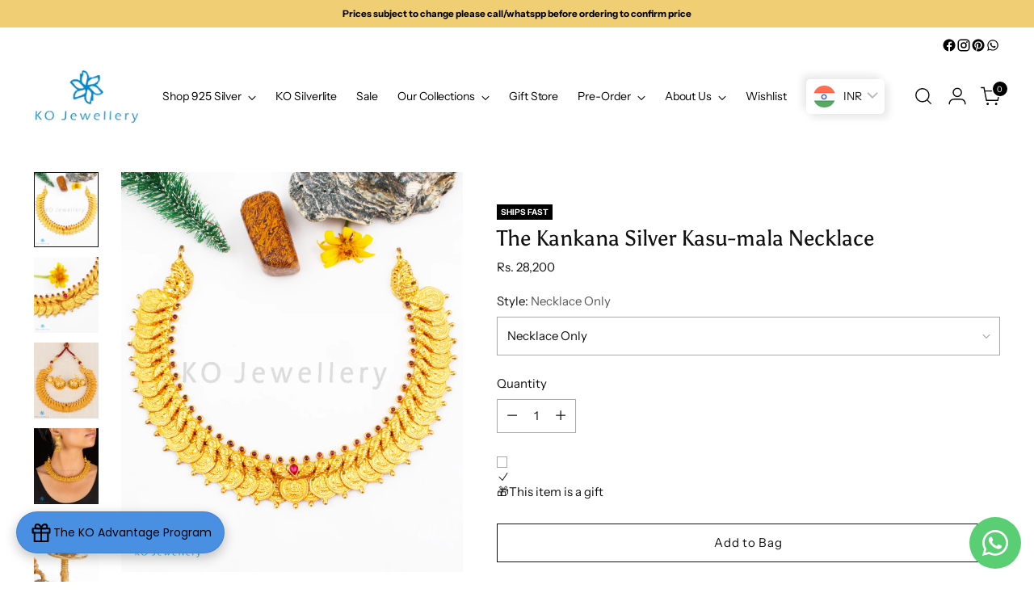

--- FILE ---
content_type: text/html; charset=utf-8
request_url: https://thekojewelleryshop.com/products/the-kankana-silver-kasu-mala-necklace
body_size: 85413
content:
<!doctype html>

<!--
  ___                 ___           ___           ___
       /  /\                     /__/\         /  /\         /  /\
      /  /:/_                    \  \:\       /  /:/        /  /::\
     /  /:/ /\  ___     ___       \  \:\     /  /:/        /  /:/\:\
    /  /:/ /:/ /__/\   /  /\  ___  \  \:\   /  /:/  ___   /  /:/  \:\
   /__/:/ /:/  \  \:\ /  /:/ /__/\  \__\:\ /__/:/  /  /\ /__/:/ \__\:\
   \  \:\/:/    \  \:\  /:/  \  \:\ /  /:/ \  \:\ /  /:/ \  \:\ /  /:/
    \  \::/      \  \:\/:/    \  \:\  /:/   \  \:\  /:/   \  \:\  /:/
     \  \:\       \  \::/      \  \:\/:/     \  \:\/:/     \  \:\/:/
      \  \:\       \__\/        \  \::/       \  \::/       \  \::/
       \__\/                     \__\/         \__\/         \__\/

  --------------------------------------------------------------------
  #  Stiletto v3.2.2
  #  Documentation: https://help.fluorescent.co/v/stiletto
  #  Purchase: https://themes.shopify.com/themes/stiletto/
  #  A product by Fluorescent: https://fluorescent.co/
  --------------------------------------------------------------------
-->

<html class="no-js" lang="en" style="--announcement-height: 1px;">
  <head>
    <!-- Gokwik theme code start -->
  <link rel="dns-prefetch" href="https://pdp.gokwik.co/">
  <link rel="dns-prefetch" href="https://api.gokwik.co">
    


  <script>
    window.gaTag = {ga4: "G-Y59554ZH43"}
    window.merchantInfo  = {
            mid: "19g6jm1j0gq6f",
            environment: "production",
            type: "merchantInfo",
      		storeId: "1293622",
      		fbpixel: "1011389453913294",
          }
    var productFormSelector = '';
    var cart = {"note":null,"attributes":{},"original_total_price":0,"total_price":0,"total_discount":0,"total_weight":0.0,"item_count":0,"items":[],"requires_shipping":false,"currency":"INR","items_subtotal_price":0,"cart_level_discount_applications":[],"checkout_charge_amount":0}
    var templateName = 'product'
  </script>

  <script src="https://pdp.gokwik.co/merchant-integration/build/merchant.integration.js?v4" defer></script>

  <script>
    if ('$' && '$' !== 'undefined') {
        const script = document.createElement('script');
        script.src = "https://www.googletagmanager.com/gtag/js?id="+ window.gaTag.ga4;
        script.defer = true;
        document.head.appendChild(script);
        window.dataLayer = window.dataLayer || [];
        function gtag(){dataLayer.push(arguments);}
        gtag('js', new Date());
        gtag('config', window.gaTag.ga4 ,{ 'groups': 'GA4','debug_mode':true });
    }
  </script>


  <script>
  const getCountryData = async(element) =>{
  const getCountry = await fetch("/browsing_context_suggestions.json");
  const response = await getCountry.json();
  const res = response?.detected_values?.country_name;
    let css= ""
  if(res === 'India'){
     css = `
  .shopifycheckoutbtn{display:none !important;}
  `
  }else{
      css = `
  .gokwik-checkout{display:none !important;}
  #gokwik-buy-now{display:none !important;}
  `
  }
    const styleElement = document.createElement("style");
styleElement.textContent = css;
    document.head.appendChild(styleElement);
}
  document.addEventListener("DOMContentLoaded", getCountryData);
</script>


  <script>
    window.addEventListener('gokwikLoaded', e => {
    var buyNowButton = document.getElementById('gokwik-buy-now');
if (buyNowButton) {
    buyNowButton.disabled = false;
    buyNowButton.classList.remove('disabled');
}
      var gokwikCheckoutButtons = document.querySelectorAll('.gokwik-checkout button');
gokwikCheckoutButtons.forEach(function(button) {
    button.disabled = false;
    button.classList.remove('disabled');
});
    //Do Not Touch This Line
    let clicked = false;
    let gokwikAdsID = "";
    const gokwikCheckoutEnable = (arrayOfElement) => {
      if (arrayOfElement.length === 0) return null;
      if (arrayOfElement.length > 1) {
        arrayOfElement.forEach(data => {
          if (data) {
            let targetElement = document.querySelectorAll(data);
            if (targetElement.length >= 1) {
              targetElement.forEach(element => {
                
                element.addEventListener("click", () => {
                  if (!clicked && gokwikAdsID) {
                    clicked = true;
                    gtag('event', 'conversion', {
                      'send_to': gokwikAdsID.toString().trim(),
                      'value': 0.0,
                      'currency': '',
                      'transaction_id': ''
                    });
                  }
                });
              });
            }
          }
        });
      }
    };
    gokwikCheckoutEnable(["#gokwik-buy-now",".gokwik-checkout button"])
    gokwikSdk.on('modal_closed', ()=>{
        clicked = false;
    })

    const targetElement = document.querySelector("body");
      function debounce(func, delay) {
        let timeoutId;
        return function () {
          const context = this;
          const args = arguments;
          clearTimeout(timeoutId);
          timeoutId = setTimeout(function () {
            func.apply(context, args);
          }, delay);
        };
      }

      const observer = new MutationObserver(() => {
     const addToCartButton = document.querySelector("button[name='add']");
const gokwikBuyNowButton = document.getElementById('gokwik-buy-now');

if (addToCartButton && addToCartButton.disabled) {
    gokwikBuyNowButton?.setAttribute('disabled', 'disabled');
} else {
    gokwikBuyNowButton?.removeAttribute('disabled');
}
        debouncedMyTimer();
      });

      const debouncedMyTimer = debounce(() => {
        observer.disconnect();
        //Do Not Touch this function
    
        gokwikCheckoutEnable(["#gokwik-buy-now",".gokwik-checkout button"])
        var gokwikCheckoutButtons = document.querySelectorAll('.gokwik-checkout button');
gokwikCheckoutButtons.forEach(function(button) {
    button.disabled = false;
    button.classList.remove('disabled');
});
        observer.observe(targetElement, { childList: true, subtree: true });
      }, 700);

      const config = { childList: true, subtree: true };
      observer.observe(targetElement, config);
    });
  </script>



<style>
  
  .gokwik-checkout {
    width: 100%;
    display: flex;
    justify-content: center;
    flex-direction: column;
    align-items: end;
    margin-bottom: 10px;
  }
  .gokwik-checkout button {
    max-width:100%;
    width: 100%;
    border: none;
    display: flex;
    justify-content: center;
    align-items: center;
    background: #111111;
    position: relative;
    cursor: pointer;
    border-radius: 0px;
    height:48px;
    font-family: inherit;
  }
  #gokwik-buy-now.disabled, .gokwik-disabled{
    opacity:0.5;
    cursor: not-allowed;
    }
    .gokwik-checkout button:focus {
    outline: none;
  }
  .gokwik-checkout button > span {
    display: flex;
  }
  .gokwik-checkout button > span.btn-text {
    display: flex;
    flex-direction: column;
    color: #ffffff;
    align-items: center;
  }
  .gokwik-checkout button > span.btn-text > span:last-child {
  	padding-top: 2px;
      font-size: 10px;
    line-height:10px;
    font-weight:400;
  }
  .gokwik-checkout button > span.btn-text > span:first-child {
     font-size: 14.5845px;
    letter-spacing:0.05em;
    line-height:14px;
  }
  .gokwik-checkout button > span.pay-opt-icon img:first-child {
    margin-right: 10px;
    margin-left: 10px;
  }
  /*   Additional */
  .gokwik-checkout button.disabled{
    opacity:0.5;
    cursor: not-allowed;
    }
  .gokwik-checkout button.disabled .addloadr#btn-loader{
     display: flex!important;
  }
    #gokwik-buy-now.disabled .addloadr#btn-loader{
     display: flex!important;
  }
      #gokwik-buy-now:disabled{
     cursor: not-allowed;
  }

/*-----------------------------------------------------------------------------  */
    @media (max-width:540px){
      #gokwik-buy-now{
        font-size:13.7735px!important;
      }
    }
/*-----------------------------------------------------------------------------  */
    

  

  
   #gokwik-buy-now {
     background: #111111;
     width: 100%;
     color: #FFFFFF;
     cursor: pointer;
     line-height: 1;
     border: none;
      font-size: 14.5845px;
    letter-spacing:0.05em;
    line-height:14px;
      margin-top: 10px;
     position:relative;
      height:48px;
    font-family: inherit;
text-transform: capitalize;
   }


  
  /* Loader CSS */
    #btn-loader{
      display: none;
      position: absolute;
      top: 0;
      bottom: 0;
      left: 0;
      right: 0;
      justify-content: center;
      align-items: center;
      background:#111111;
      border-radius:0px;

    }

  .cir-loader,
  .cir-loader:after {
    border-radius: 50%;
    width: 35px;
    height: 35px;
  }
  .cir-loader {
    margin: 6px auto;
    font-size: 10px;
    position: relative;
    text-indent: -9999em;
    border-top: 0.5em solid rgba(255, 255, 255, 0.2);
    border-right: 0.5em solid rgba(255, 255, 255, 0.2);
    border-bottom: 0.5em solid rgba(255, 255, 255, 0.2);
    border-left: 0.5em solid #ffffff;
    -webkit-transform: translateZ(0);
    -ms-transform: translateZ(0);
    transform: translateZ(0);
    -webkit-animation: load8 1.1s infinite linear;
    animation: load8 1.1s infinite linear;
  }
  @-webkit-keyframes load8 {
    0% {
      -webkit-transform: rotate(0deg);
      transform: rotate(0deg);
    }
    100% {
      -webkit-transform: rotate(360deg);
      transform: rotate(360deg);
    }
  }
  @keyframes load8 {
    0% {
      -webkit-transform: rotate(0deg);
      transform: rotate(0deg);
    }
    100% {
      -webkit-transform: rotate(360deg);
      transform: rotate(360deg);
    }
  }
</style>
 <!-- Gokwik theme code End -->


    
    <meta charset="UTF-8">
    <meta http-equiv="X-UA-Compatible" content="IE=edge,chrome=1">
    <meta name="viewport" content="width=device-width,initial-scale=1">
    






<link rel="preconnect" href="https://cdn.shopify.com" crossorigin><link rel="shortcut icon" href="//thekojewelleryshop.com/cdn/shop/files/ko_logo_-_Edited.png?crop=center&height=32&v=1614293193&width=32" type="image/png">





  
  
  
  
  





<meta name="twitter:image:width" content="480">
<meta name="twitter:image:height" content="480">


    <script>
  console.log('Stiletto v3.2.2 by Fluorescent');

  document.documentElement.className = document.documentElement.className.replace('no-js', '');
  if (window.matchMedia(`(prefers-reduced-motion: reduce)`) === true || window.matchMedia(`(prefers-reduced-motion: reduce)`).matches === true) {
    document.documentElement.classList.add('prefers-reduced-motion');
  } else {
    document.documentElement.classList.add('do-anim');
  }

  window.theme = {
    version: 'v3.2.2',
    themeName: 'Stiletto',
    moneyFormat: "\u003cspan class=money\u003e\u003cspan class='money'\u003eRs. {{amount_no_decimals}}\u003c\/span\u003e\u003c\/span\u003e",
    strings: {
      name: "KO Jewellery",
      accessibility: {
        play_video: "Play",
        pause_video: "Pause",
        range_lower: "Lower",
        range_upper: "Upper"
      },
      product: {
        no_shipping_rates: "Shipping rate unavailable",
        country_placeholder: "Country\/Region",
        review: "Write a review"
      },
      products: {
        product: {
          unavailable: "Unavailable",
          unitPrice: "Unit price",
          unitPriceSeparator: "per",
          sku: "SKU"
        }
      },
      cart: {
        editCartNote: "Edit order notes",
        addCartNote: "Add order notes",
        quantityError: "You have the maximum number of this product in your cart"
      },
      pagination: {
        viewing: "You’re viewing {{ of }} of {{ total }}",
        products: "products",
        results: "results"
      }
    },
    routes: {
      root: "/",
      cart: {
        base: "/cart",
        add: "/cart/add",
        change: "/cart/change",
        update: "/cart/update",
        clear: "/cart/clear",
        // Manual routes until Shopify adds support
        shipping: "/cart/shipping_rates",
      },
      // Manual routes until Shopify adds support
      products: "/products",
      productRecommendations: "/recommendations/products",
      predictive_search_url: '/search/suggest',
    },
    icons: {
      chevron: "\u003cspan class=\"icon icon-new icon-chevron \"\u003e\n  \u003csvg viewBox=\"0 0 24 24\" fill=\"none\" xmlns=\"http:\/\/www.w3.org\/2000\/svg\"\u003e\u003cpath d=\"M1.875 7.438 12 17.563 22.125 7.438\" stroke=\"currentColor\" stroke-width=\"2\"\/\u003e\u003c\/svg\u003e\n\u003c\/span\u003e\n",
      close: "\u003cspan class=\"icon icon-new icon-close \"\u003e\n  \u003csvg viewBox=\"0 0 24 24\" fill=\"none\" xmlns=\"http:\/\/www.w3.org\/2000\/svg\"\u003e\u003cpath d=\"M2.66 1.34 2 .68.68 2l.66.66 1.32-1.32zm18.68 21.32.66.66L23.32 22l-.66-.66-1.32 1.32zm1.32-20 .66-.66L22 .68l-.66.66 1.32 1.32zM1.34 21.34.68 22 2 23.32l.66-.66-1.32-1.32zm0-18.68 10 10 1.32-1.32-10-10-1.32 1.32zm11.32 10 10-10-1.32-1.32-10 10 1.32 1.32zm-1.32-1.32-10 10 1.32 1.32 10-10-1.32-1.32zm0 1.32 10 10 1.32-1.32-10-10-1.32 1.32z\" fill=\"currentColor\"\/\u003e\u003c\/svg\u003e\n\u003c\/span\u003e\n",
      zoom: "\u003cspan class=\"icon icon-new icon-zoom \"\u003e\n  \u003csvg viewBox=\"0 0 24 24\" fill=\"none\" xmlns=\"http:\/\/www.w3.org\/2000\/svg\"\u003e\u003cpath d=\"M10.3,19.71c5.21,0,9.44-4.23,9.44-9.44S15.51,.83,10.3,.83,.86,5.05,.86,10.27s4.23,9.44,9.44,9.44Z\" fill=\"none\" stroke=\"currentColor\" stroke-linecap=\"round\" stroke-miterlimit=\"10\" stroke-width=\"1.63\"\/\u003e\n          \u003cpath d=\"M5.05,10.27H15.54\" fill=\"none\" stroke=\"currentColor\" stroke-miterlimit=\"10\" stroke-width=\"1.63\"\/\u003e\n          \u003cpath class=\"cross-up\" d=\"M10.3,5.02V15.51\" fill=\"none\" stroke=\"currentColor\" stroke-miterlimit=\"10\" stroke-width=\"1.63\"\/\u003e\n          \u003cpath d=\"M16.92,16.9l6.49,6.49\" fill=\"none\" stroke=\"currentColor\" stroke-miterlimit=\"10\" stroke-width=\"1.63\"\/\u003e\u003c\/svg\u003e\n\u003c\/span\u003e\n"
    },
    coreData: {
      n: "Stiletto",
      v: "v3.2.2",
    }
  }

  window.theme.searchableFields = "product_type,title,variants.title,vendor";

  
    window.theme.allCountryOptionTags = "\u003coption value=\"India\" data-provinces=\"[[\u0026quot;Andaman and Nicobar Islands\u0026quot;,\u0026quot;Andaman and Nicobar Islands\u0026quot;],[\u0026quot;Andhra Pradesh\u0026quot;,\u0026quot;Andhra Pradesh\u0026quot;],[\u0026quot;Arunachal Pradesh\u0026quot;,\u0026quot;Arunachal Pradesh\u0026quot;],[\u0026quot;Assam\u0026quot;,\u0026quot;Assam\u0026quot;],[\u0026quot;Bihar\u0026quot;,\u0026quot;Bihar\u0026quot;],[\u0026quot;Chandigarh\u0026quot;,\u0026quot;Chandigarh\u0026quot;],[\u0026quot;Chhattisgarh\u0026quot;,\u0026quot;Chhattisgarh\u0026quot;],[\u0026quot;Dadra and Nagar Haveli\u0026quot;,\u0026quot;Dadra and Nagar Haveli\u0026quot;],[\u0026quot;Daman and Diu\u0026quot;,\u0026quot;Daman and Diu\u0026quot;],[\u0026quot;Delhi\u0026quot;,\u0026quot;Delhi\u0026quot;],[\u0026quot;Goa\u0026quot;,\u0026quot;Goa\u0026quot;],[\u0026quot;Gujarat\u0026quot;,\u0026quot;Gujarat\u0026quot;],[\u0026quot;Haryana\u0026quot;,\u0026quot;Haryana\u0026quot;],[\u0026quot;Himachal Pradesh\u0026quot;,\u0026quot;Himachal Pradesh\u0026quot;],[\u0026quot;Jammu and Kashmir\u0026quot;,\u0026quot;Jammu and Kashmir\u0026quot;],[\u0026quot;Jharkhand\u0026quot;,\u0026quot;Jharkhand\u0026quot;],[\u0026quot;Karnataka\u0026quot;,\u0026quot;Karnataka\u0026quot;],[\u0026quot;Kerala\u0026quot;,\u0026quot;Kerala\u0026quot;],[\u0026quot;Ladakh\u0026quot;,\u0026quot;Ladakh\u0026quot;],[\u0026quot;Lakshadweep\u0026quot;,\u0026quot;Lakshadweep\u0026quot;],[\u0026quot;Madhya Pradesh\u0026quot;,\u0026quot;Madhya Pradesh\u0026quot;],[\u0026quot;Maharashtra\u0026quot;,\u0026quot;Maharashtra\u0026quot;],[\u0026quot;Manipur\u0026quot;,\u0026quot;Manipur\u0026quot;],[\u0026quot;Meghalaya\u0026quot;,\u0026quot;Meghalaya\u0026quot;],[\u0026quot;Mizoram\u0026quot;,\u0026quot;Mizoram\u0026quot;],[\u0026quot;Nagaland\u0026quot;,\u0026quot;Nagaland\u0026quot;],[\u0026quot;Odisha\u0026quot;,\u0026quot;Odisha\u0026quot;],[\u0026quot;Puducherry\u0026quot;,\u0026quot;Puducherry\u0026quot;],[\u0026quot;Punjab\u0026quot;,\u0026quot;Punjab\u0026quot;],[\u0026quot;Rajasthan\u0026quot;,\u0026quot;Rajasthan\u0026quot;],[\u0026quot;Sikkim\u0026quot;,\u0026quot;Sikkim\u0026quot;],[\u0026quot;Tamil Nadu\u0026quot;,\u0026quot;Tamil Nadu\u0026quot;],[\u0026quot;Telangana\u0026quot;,\u0026quot;Telangana\u0026quot;],[\u0026quot;Tripura\u0026quot;,\u0026quot;Tripura\u0026quot;],[\u0026quot;Uttar Pradesh\u0026quot;,\u0026quot;Uttar Pradesh\u0026quot;],[\u0026quot;Uttarakhand\u0026quot;,\u0026quot;Uttarakhand\u0026quot;],[\u0026quot;West Bengal\u0026quot;,\u0026quot;West Bengal\u0026quot;]]\"\u003eIndia\u003c\/option\u003e\n\u003coption value=\"Singapore\" data-provinces=\"[]\"\u003eSingapore\u003c\/option\u003e\n\u003coption value=\"---\" data-provinces=\"[]\"\u003e---\u003c\/option\u003e\n\u003coption value=\"Afghanistan\" data-provinces=\"[]\"\u003eAfghanistan\u003c\/option\u003e\n\u003coption value=\"Aland Islands\" data-provinces=\"[]\"\u003eÅland Islands\u003c\/option\u003e\n\u003coption value=\"Albania\" data-provinces=\"[]\"\u003eAlbania\u003c\/option\u003e\n\u003coption value=\"Algeria\" data-provinces=\"[]\"\u003eAlgeria\u003c\/option\u003e\n\u003coption value=\"Andorra\" data-provinces=\"[]\"\u003eAndorra\u003c\/option\u003e\n\u003coption value=\"Angola\" data-provinces=\"[]\"\u003eAngola\u003c\/option\u003e\n\u003coption value=\"Anguilla\" data-provinces=\"[]\"\u003eAnguilla\u003c\/option\u003e\n\u003coption value=\"Antigua And Barbuda\" data-provinces=\"[]\"\u003eAntigua \u0026 Barbuda\u003c\/option\u003e\n\u003coption value=\"Argentina\" data-provinces=\"[[\u0026quot;Buenos Aires\u0026quot;,\u0026quot;Buenos Aires Province\u0026quot;],[\u0026quot;Catamarca\u0026quot;,\u0026quot;Catamarca\u0026quot;],[\u0026quot;Chaco\u0026quot;,\u0026quot;Chaco\u0026quot;],[\u0026quot;Chubut\u0026quot;,\u0026quot;Chubut\u0026quot;],[\u0026quot;Ciudad Autónoma de Buenos Aires\u0026quot;,\u0026quot;Buenos Aires (Autonomous City)\u0026quot;],[\u0026quot;Corrientes\u0026quot;,\u0026quot;Corrientes\u0026quot;],[\u0026quot;Córdoba\u0026quot;,\u0026quot;Córdoba\u0026quot;],[\u0026quot;Entre Ríos\u0026quot;,\u0026quot;Entre Ríos\u0026quot;],[\u0026quot;Formosa\u0026quot;,\u0026quot;Formosa\u0026quot;],[\u0026quot;Jujuy\u0026quot;,\u0026quot;Jujuy\u0026quot;],[\u0026quot;La Pampa\u0026quot;,\u0026quot;La Pampa\u0026quot;],[\u0026quot;La Rioja\u0026quot;,\u0026quot;La Rioja\u0026quot;],[\u0026quot;Mendoza\u0026quot;,\u0026quot;Mendoza\u0026quot;],[\u0026quot;Misiones\u0026quot;,\u0026quot;Misiones\u0026quot;],[\u0026quot;Neuquén\u0026quot;,\u0026quot;Neuquén\u0026quot;],[\u0026quot;Río Negro\u0026quot;,\u0026quot;Río Negro\u0026quot;],[\u0026quot;Salta\u0026quot;,\u0026quot;Salta\u0026quot;],[\u0026quot;San Juan\u0026quot;,\u0026quot;San Juan\u0026quot;],[\u0026quot;San Luis\u0026quot;,\u0026quot;San Luis\u0026quot;],[\u0026quot;Santa Cruz\u0026quot;,\u0026quot;Santa Cruz\u0026quot;],[\u0026quot;Santa Fe\u0026quot;,\u0026quot;Santa Fe\u0026quot;],[\u0026quot;Santiago Del Estero\u0026quot;,\u0026quot;Santiago del Estero\u0026quot;],[\u0026quot;Tierra Del Fuego\u0026quot;,\u0026quot;Tierra del Fuego\u0026quot;],[\u0026quot;Tucumán\u0026quot;,\u0026quot;Tucumán\u0026quot;]]\"\u003eArgentina\u003c\/option\u003e\n\u003coption value=\"Armenia\" data-provinces=\"[]\"\u003eArmenia\u003c\/option\u003e\n\u003coption value=\"Aruba\" data-provinces=\"[]\"\u003eAruba\u003c\/option\u003e\n\u003coption value=\"Ascension Island\" data-provinces=\"[]\"\u003eAscension Island\u003c\/option\u003e\n\u003coption value=\"Australia\" data-provinces=\"[[\u0026quot;Australian Capital Territory\u0026quot;,\u0026quot;Australian Capital Territory\u0026quot;],[\u0026quot;New South Wales\u0026quot;,\u0026quot;New South Wales\u0026quot;],[\u0026quot;Northern Territory\u0026quot;,\u0026quot;Northern Territory\u0026quot;],[\u0026quot;Queensland\u0026quot;,\u0026quot;Queensland\u0026quot;],[\u0026quot;South Australia\u0026quot;,\u0026quot;South Australia\u0026quot;],[\u0026quot;Tasmania\u0026quot;,\u0026quot;Tasmania\u0026quot;],[\u0026quot;Victoria\u0026quot;,\u0026quot;Victoria\u0026quot;],[\u0026quot;Western Australia\u0026quot;,\u0026quot;Western Australia\u0026quot;]]\"\u003eAustralia\u003c\/option\u003e\n\u003coption value=\"Austria\" data-provinces=\"[]\"\u003eAustria\u003c\/option\u003e\n\u003coption value=\"Azerbaijan\" data-provinces=\"[]\"\u003eAzerbaijan\u003c\/option\u003e\n\u003coption value=\"Bahamas\" data-provinces=\"[]\"\u003eBahamas\u003c\/option\u003e\n\u003coption value=\"Bahrain\" data-provinces=\"[]\"\u003eBahrain\u003c\/option\u003e\n\u003coption value=\"Bangladesh\" data-provinces=\"[]\"\u003eBangladesh\u003c\/option\u003e\n\u003coption value=\"Barbados\" data-provinces=\"[]\"\u003eBarbados\u003c\/option\u003e\n\u003coption value=\"Belarus\" data-provinces=\"[]\"\u003eBelarus\u003c\/option\u003e\n\u003coption value=\"Belgium\" data-provinces=\"[]\"\u003eBelgium\u003c\/option\u003e\n\u003coption value=\"Belize\" data-provinces=\"[]\"\u003eBelize\u003c\/option\u003e\n\u003coption value=\"Benin\" data-provinces=\"[]\"\u003eBenin\u003c\/option\u003e\n\u003coption value=\"Bermuda\" data-provinces=\"[]\"\u003eBermuda\u003c\/option\u003e\n\u003coption value=\"Bhutan\" data-provinces=\"[]\"\u003eBhutan\u003c\/option\u003e\n\u003coption value=\"Bolivia\" data-provinces=\"[]\"\u003eBolivia\u003c\/option\u003e\n\u003coption value=\"Bosnia And Herzegovina\" data-provinces=\"[]\"\u003eBosnia \u0026 Herzegovina\u003c\/option\u003e\n\u003coption value=\"Botswana\" data-provinces=\"[]\"\u003eBotswana\u003c\/option\u003e\n\u003coption value=\"Brazil\" data-provinces=\"[[\u0026quot;Acre\u0026quot;,\u0026quot;Acre\u0026quot;],[\u0026quot;Alagoas\u0026quot;,\u0026quot;Alagoas\u0026quot;],[\u0026quot;Amapá\u0026quot;,\u0026quot;Amapá\u0026quot;],[\u0026quot;Amazonas\u0026quot;,\u0026quot;Amazonas\u0026quot;],[\u0026quot;Bahia\u0026quot;,\u0026quot;Bahia\u0026quot;],[\u0026quot;Ceará\u0026quot;,\u0026quot;Ceará\u0026quot;],[\u0026quot;Distrito Federal\u0026quot;,\u0026quot;Federal District\u0026quot;],[\u0026quot;Espírito Santo\u0026quot;,\u0026quot;Espírito Santo\u0026quot;],[\u0026quot;Goiás\u0026quot;,\u0026quot;Goiás\u0026quot;],[\u0026quot;Maranhão\u0026quot;,\u0026quot;Maranhão\u0026quot;],[\u0026quot;Mato Grosso\u0026quot;,\u0026quot;Mato Grosso\u0026quot;],[\u0026quot;Mato Grosso do Sul\u0026quot;,\u0026quot;Mato Grosso do Sul\u0026quot;],[\u0026quot;Minas Gerais\u0026quot;,\u0026quot;Minas Gerais\u0026quot;],[\u0026quot;Paraná\u0026quot;,\u0026quot;Paraná\u0026quot;],[\u0026quot;Paraíba\u0026quot;,\u0026quot;Paraíba\u0026quot;],[\u0026quot;Pará\u0026quot;,\u0026quot;Pará\u0026quot;],[\u0026quot;Pernambuco\u0026quot;,\u0026quot;Pernambuco\u0026quot;],[\u0026quot;Piauí\u0026quot;,\u0026quot;Piauí\u0026quot;],[\u0026quot;Rio Grande do Norte\u0026quot;,\u0026quot;Rio Grande do Norte\u0026quot;],[\u0026quot;Rio Grande do Sul\u0026quot;,\u0026quot;Rio Grande do Sul\u0026quot;],[\u0026quot;Rio de Janeiro\u0026quot;,\u0026quot;Rio de Janeiro\u0026quot;],[\u0026quot;Rondônia\u0026quot;,\u0026quot;Rondônia\u0026quot;],[\u0026quot;Roraima\u0026quot;,\u0026quot;Roraima\u0026quot;],[\u0026quot;Santa Catarina\u0026quot;,\u0026quot;Santa Catarina\u0026quot;],[\u0026quot;Sergipe\u0026quot;,\u0026quot;Sergipe\u0026quot;],[\u0026quot;São Paulo\u0026quot;,\u0026quot;São Paulo\u0026quot;],[\u0026quot;Tocantins\u0026quot;,\u0026quot;Tocantins\u0026quot;]]\"\u003eBrazil\u003c\/option\u003e\n\u003coption value=\"British Indian Ocean Territory\" data-provinces=\"[]\"\u003eBritish Indian Ocean Territory\u003c\/option\u003e\n\u003coption value=\"Virgin Islands, British\" data-provinces=\"[]\"\u003eBritish Virgin Islands\u003c\/option\u003e\n\u003coption value=\"Brunei\" data-provinces=\"[]\"\u003eBrunei\u003c\/option\u003e\n\u003coption value=\"Bulgaria\" data-provinces=\"[]\"\u003eBulgaria\u003c\/option\u003e\n\u003coption value=\"Burkina Faso\" data-provinces=\"[]\"\u003eBurkina Faso\u003c\/option\u003e\n\u003coption value=\"Burundi\" data-provinces=\"[]\"\u003eBurundi\u003c\/option\u003e\n\u003coption value=\"Cambodia\" data-provinces=\"[]\"\u003eCambodia\u003c\/option\u003e\n\u003coption value=\"Republic of Cameroon\" data-provinces=\"[]\"\u003eCameroon\u003c\/option\u003e\n\u003coption value=\"Canada\" data-provinces=\"[[\u0026quot;Alberta\u0026quot;,\u0026quot;Alberta\u0026quot;],[\u0026quot;British Columbia\u0026quot;,\u0026quot;British Columbia\u0026quot;],[\u0026quot;Manitoba\u0026quot;,\u0026quot;Manitoba\u0026quot;],[\u0026quot;New Brunswick\u0026quot;,\u0026quot;New Brunswick\u0026quot;],[\u0026quot;Newfoundland and Labrador\u0026quot;,\u0026quot;Newfoundland and Labrador\u0026quot;],[\u0026quot;Northwest Territories\u0026quot;,\u0026quot;Northwest Territories\u0026quot;],[\u0026quot;Nova Scotia\u0026quot;,\u0026quot;Nova Scotia\u0026quot;],[\u0026quot;Nunavut\u0026quot;,\u0026quot;Nunavut\u0026quot;],[\u0026quot;Ontario\u0026quot;,\u0026quot;Ontario\u0026quot;],[\u0026quot;Prince Edward Island\u0026quot;,\u0026quot;Prince Edward Island\u0026quot;],[\u0026quot;Quebec\u0026quot;,\u0026quot;Quebec\u0026quot;],[\u0026quot;Saskatchewan\u0026quot;,\u0026quot;Saskatchewan\u0026quot;],[\u0026quot;Yukon\u0026quot;,\u0026quot;Yukon\u0026quot;]]\"\u003eCanada\u003c\/option\u003e\n\u003coption value=\"Cape Verde\" data-provinces=\"[]\"\u003eCape Verde\u003c\/option\u003e\n\u003coption value=\"Caribbean Netherlands\" data-provinces=\"[]\"\u003eCaribbean Netherlands\u003c\/option\u003e\n\u003coption value=\"Cayman Islands\" data-provinces=\"[]\"\u003eCayman Islands\u003c\/option\u003e\n\u003coption value=\"Central African Republic\" data-provinces=\"[]\"\u003eCentral African Republic\u003c\/option\u003e\n\u003coption value=\"Chad\" data-provinces=\"[]\"\u003eChad\u003c\/option\u003e\n\u003coption value=\"Chile\" data-provinces=\"[[\u0026quot;Antofagasta\u0026quot;,\u0026quot;Antofagasta\u0026quot;],[\u0026quot;Araucanía\u0026quot;,\u0026quot;Araucanía\u0026quot;],[\u0026quot;Arica and Parinacota\u0026quot;,\u0026quot;Arica y Parinacota\u0026quot;],[\u0026quot;Atacama\u0026quot;,\u0026quot;Atacama\u0026quot;],[\u0026quot;Aysén\u0026quot;,\u0026quot;Aysén\u0026quot;],[\u0026quot;Biobío\u0026quot;,\u0026quot;Bío Bío\u0026quot;],[\u0026quot;Coquimbo\u0026quot;,\u0026quot;Coquimbo\u0026quot;],[\u0026quot;Los Lagos\u0026quot;,\u0026quot;Los Lagos\u0026quot;],[\u0026quot;Los Ríos\u0026quot;,\u0026quot;Los Ríos\u0026quot;],[\u0026quot;Magallanes\u0026quot;,\u0026quot;Magallanes Region\u0026quot;],[\u0026quot;Maule\u0026quot;,\u0026quot;Maule\u0026quot;],[\u0026quot;O\u0026#39;Higgins\u0026quot;,\u0026quot;Libertador General Bernardo O’Higgins\u0026quot;],[\u0026quot;Santiago\u0026quot;,\u0026quot;Santiago Metropolitan\u0026quot;],[\u0026quot;Tarapacá\u0026quot;,\u0026quot;Tarapacá\u0026quot;],[\u0026quot;Valparaíso\u0026quot;,\u0026quot;Valparaíso\u0026quot;],[\u0026quot;Ñuble\u0026quot;,\u0026quot;Ñuble\u0026quot;]]\"\u003eChile\u003c\/option\u003e\n\u003coption value=\"China\" data-provinces=\"[[\u0026quot;Anhui\u0026quot;,\u0026quot;Anhui\u0026quot;],[\u0026quot;Beijing\u0026quot;,\u0026quot;Beijing\u0026quot;],[\u0026quot;Chongqing\u0026quot;,\u0026quot;Chongqing\u0026quot;],[\u0026quot;Fujian\u0026quot;,\u0026quot;Fujian\u0026quot;],[\u0026quot;Gansu\u0026quot;,\u0026quot;Gansu\u0026quot;],[\u0026quot;Guangdong\u0026quot;,\u0026quot;Guangdong\u0026quot;],[\u0026quot;Guangxi\u0026quot;,\u0026quot;Guangxi\u0026quot;],[\u0026quot;Guizhou\u0026quot;,\u0026quot;Guizhou\u0026quot;],[\u0026quot;Hainan\u0026quot;,\u0026quot;Hainan\u0026quot;],[\u0026quot;Hebei\u0026quot;,\u0026quot;Hebei\u0026quot;],[\u0026quot;Heilongjiang\u0026quot;,\u0026quot;Heilongjiang\u0026quot;],[\u0026quot;Henan\u0026quot;,\u0026quot;Henan\u0026quot;],[\u0026quot;Hubei\u0026quot;,\u0026quot;Hubei\u0026quot;],[\u0026quot;Hunan\u0026quot;,\u0026quot;Hunan\u0026quot;],[\u0026quot;Inner Mongolia\u0026quot;,\u0026quot;Inner Mongolia\u0026quot;],[\u0026quot;Jiangsu\u0026quot;,\u0026quot;Jiangsu\u0026quot;],[\u0026quot;Jiangxi\u0026quot;,\u0026quot;Jiangxi\u0026quot;],[\u0026quot;Jilin\u0026quot;,\u0026quot;Jilin\u0026quot;],[\u0026quot;Liaoning\u0026quot;,\u0026quot;Liaoning\u0026quot;],[\u0026quot;Ningxia\u0026quot;,\u0026quot;Ningxia\u0026quot;],[\u0026quot;Qinghai\u0026quot;,\u0026quot;Qinghai\u0026quot;],[\u0026quot;Shaanxi\u0026quot;,\u0026quot;Shaanxi\u0026quot;],[\u0026quot;Shandong\u0026quot;,\u0026quot;Shandong\u0026quot;],[\u0026quot;Shanghai\u0026quot;,\u0026quot;Shanghai\u0026quot;],[\u0026quot;Shanxi\u0026quot;,\u0026quot;Shanxi\u0026quot;],[\u0026quot;Sichuan\u0026quot;,\u0026quot;Sichuan\u0026quot;],[\u0026quot;Tianjin\u0026quot;,\u0026quot;Tianjin\u0026quot;],[\u0026quot;Xinjiang\u0026quot;,\u0026quot;Xinjiang\u0026quot;],[\u0026quot;Xizang\u0026quot;,\u0026quot;Tibet\u0026quot;],[\u0026quot;Yunnan\u0026quot;,\u0026quot;Yunnan\u0026quot;],[\u0026quot;Zhejiang\u0026quot;,\u0026quot;Zhejiang\u0026quot;]]\"\u003eChina\u003c\/option\u003e\n\u003coption value=\"Christmas Island\" data-provinces=\"[]\"\u003eChristmas Island\u003c\/option\u003e\n\u003coption value=\"Cocos (Keeling) Islands\" data-provinces=\"[]\"\u003eCocos (Keeling) Islands\u003c\/option\u003e\n\u003coption value=\"Colombia\" data-provinces=\"[[\u0026quot;Amazonas\u0026quot;,\u0026quot;Amazonas\u0026quot;],[\u0026quot;Antioquia\u0026quot;,\u0026quot;Antioquia\u0026quot;],[\u0026quot;Arauca\u0026quot;,\u0026quot;Arauca\u0026quot;],[\u0026quot;Atlántico\u0026quot;,\u0026quot;Atlántico\u0026quot;],[\u0026quot;Bogotá, D.C.\u0026quot;,\u0026quot;Capital District\u0026quot;],[\u0026quot;Bolívar\u0026quot;,\u0026quot;Bolívar\u0026quot;],[\u0026quot;Boyacá\u0026quot;,\u0026quot;Boyacá\u0026quot;],[\u0026quot;Caldas\u0026quot;,\u0026quot;Caldas\u0026quot;],[\u0026quot;Caquetá\u0026quot;,\u0026quot;Caquetá\u0026quot;],[\u0026quot;Casanare\u0026quot;,\u0026quot;Casanare\u0026quot;],[\u0026quot;Cauca\u0026quot;,\u0026quot;Cauca\u0026quot;],[\u0026quot;Cesar\u0026quot;,\u0026quot;Cesar\u0026quot;],[\u0026quot;Chocó\u0026quot;,\u0026quot;Chocó\u0026quot;],[\u0026quot;Cundinamarca\u0026quot;,\u0026quot;Cundinamarca\u0026quot;],[\u0026quot;Córdoba\u0026quot;,\u0026quot;Córdoba\u0026quot;],[\u0026quot;Guainía\u0026quot;,\u0026quot;Guainía\u0026quot;],[\u0026quot;Guaviare\u0026quot;,\u0026quot;Guaviare\u0026quot;],[\u0026quot;Huila\u0026quot;,\u0026quot;Huila\u0026quot;],[\u0026quot;La Guajira\u0026quot;,\u0026quot;La Guajira\u0026quot;],[\u0026quot;Magdalena\u0026quot;,\u0026quot;Magdalena\u0026quot;],[\u0026quot;Meta\u0026quot;,\u0026quot;Meta\u0026quot;],[\u0026quot;Nariño\u0026quot;,\u0026quot;Nariño\u0026quot;],[\u0026quot;Norte de Santander\u0026quot;,\u0026quot;Norte de Santander\u0026quot;],[\u0026quot;Putumayo\u0026quot;,\u0026quot;Putumayo\u0026quot;],[\u0026quot;Quindío\u0026quot;,\u0026quot;Quindío\u0026quot;],[\u0026quot;Risaralda\u0026quot;,\u0026quot;Risaralda\u0026quot;],[\u0026quot;San Andrés, Providencia y Santa Catalina\u0026quot;,\u0026quot;San Andrés \\u0026 Providencia\u0026quot;],[\u0026quot;Santander\u0026quot;,\u0026quot;Santander\u0026quot;],[\u0026quot;Sucre\u0026quot;,\u0026quot;Sucre\u0026quot;],[\u0026quot;Tolima\u0026quot;,\u0026quot;Tolima\u0026quot;],[\u0026quot;Valle del Cauca\u0026quot;,\u0026quot;Valle del Cauca\u0026quot;],[\u0026quot;Vaupés\u0026quot;,\u0026quot;Vaupés\u0026quot;],[\u0026quot;Vichada\u0026quot;,\u0026quot;Vichada\u0026quot;]]\"\u003eColombia\u003c\/option\u003e\n\u003coption value=\"Comoros\" data-provinces=\"[]\"\u003eComoros\u003c\/option\u003e\n\u003coption value=\"Congo\" data-provinces=\"[]\"\u003eCongo - Brazzaville\u003c\/option\u003e\n\u003coption value=\"Congo, The Democratic Republic Of The\" data-provinces=\"[]\"\u003eCongo - Kinshasa\u003c\/option\u003e\n\u003coption value=\"Cook Islands\" data-provinces=\"[]\"\u003eCook Islands\u003c\/option\u003e\n\u003coption value=\"Costa Rica\" data-provinces=\"[[\u0026quot;Alajuela\u0026quot;,\u0026quot;Alajuela\u0026quot;],[\u0026quot;Cartago\u0026quot;,\u0026quot;Cartago\u0026quot;],[\u0026quot;Guanacaste\u0026quot;,\u0026quot;Guanacaste\u0026quot;],[\u0026quot;Heredia\u0026quot;,\u0026quot;Heredia\u0026quot;],[\u0026quot;Limón\u0026quot;,\u0026quot;Limón\u0026quot;],[\u0026quot;Puntarenas\u0026quot;,\u0026quot;Puntarenas\u0026quot;],[\u0026quot;San José\u0026quot;,\u0026quot;San José\u0026quot;]]\"\u003eCosta Rica\u003c\/option\u003e\n\u003coption value=\"Croatia\" data-provinces=\"[]\"\u003eCroatia\u003c\/option\u003e\n\u003coption value=\"Curaçao\" data-provinces=\"[]\"\u003eCuraçao\u003c\/option\u003e\n\u003coption value=\"Cyprus\" data-provinces=\"[]\"\u003eCyprus\u003c\/option\u003e\n\u003coption value=\"Czech Republic\" data-provinces=\"[]\"\u003eCzechia\u003c\/option\u003e\n\u003coption value=\"Côte d'Ivoire\" data-provinces=\"[]\"\u003eCôte d’Ivoire\u003c\/option\u003e\n\u003coption value=\"Denmark\" data-provinces=\"[]\"\u003eDenmark\u003c\/option\u003e\n\u003coption value=\"Djibouti\" data-provinces=\"[]\"\u003eDjibouti\u003c\/option\u003e\n\u003coption value=\"Dominica\" data-provinces=\"[]\"\u003eDominica\u003c\/option\u003e\n\u003coption value=\"Dominican Republic\" data-provinces=\"[]\"\u003eDominican Republic\u003c\/option\u003e\n\u003coption value=\"Ecuador\" data-provinces=\"[]\"\u003eEcuador\u003c\/option\u003e\n\u003coption value=\"Egypt\" data-provinces=\"[[\u0026quot;6th of October\u0026quot;,\u0026quot;6th of October\u0026quot;],[\u0026quot;Al Sharqia\u0026quot;,\u0026quot;Al Sharqia\u0026quot;],[\u0026quot;Alexandria\u0026quot;,\u0026quot;Alexandria\u0026quot;],[\u0026quot;Aswan\u0026quot;,\u0026quot;Aswan\u0026quot;],[\u0026quot;Asyut\u0026quot;,\u0026quot;Asyut\u0026quot;],[\u0026quot;Beheira\u0026quot;,\u0026quot;Beheira\u0026quot;],[\u0026quot;Beni Suef\u0026quot;,\u0026quot;Beni Suef\u0026quot;],[\u0026quot;Cairo\u0026quot;,\u0026quot;Cairo\u0026quot;],[\u0026quot;Dakahlia\u0026quot;,\u0026quot;Dakahlia\u0026quot;],[\u0026quot;Damietta\u0026quot;,\u0026quot;Damietta\u0026quot;],[\u0026quot;Faiyum\u0026quot;,\u0026quot;Faiyum\u0026quot;],[\u0026quot;Gharbia\u0026quot;,\u0026quot;Gharbia\u0026quot;],[\u0026quot;Giza\u0026quot;,\u0026quot;Giza\u0026quot;],[\u0026quot;Helwan\u0026quot;,\u0026quot;Helwan\u0026quot;],[\u0026quot;Ismailia\u0026quot;,\u0026quot;Ismailia\u0026quot;],[\u0026quot;Kafr el-Sheikh\u0026quot;,\u0026quot;Kafr el-Sheikh\u0026quot;],[\u0026quot;Luxor\u0026quot;,\u0026quot;Luxor\u0026quot;],[\u0026quot;Matrouh\u0026quot;,\u0026quot;Matrouh\u0026quot;],[\u0026quot;Minya\u0026quot;,\u0026quot;Minya\u0026quot;],[\u0026quot;Monufia\u0026quot;,\u0026quot;Monufia\u0026quot;],[\u0026quot;New Valley\u0026quot;,\u0026quot;New Valley\u0026quot;],[\u0026quot;North Sinai\u0026quot;,\u0026quot;North Sinai\u0026quot;],[\u0026quot;Port Said\u0026quot;,\u0026quot;Port Said\u0026quot;],[\u0026quot;Qalyubia\u0026quot;,\u0026quot;Qalyubia\u0026quot;],[\u0026quot;Qena\u0026quot;,\u0026quot;Qena\u0026quot;],[\u0026quot;Red Sea\u0026quot;,\u0026quot;Red Sea\u0026quot;],[\u0026quot;Sohag\u0026quot;,\u0026quot;Sohag\u0026quot;],[\u0026quot;South Sinai\u0026quot;,\u0026quot;South Sinai\u0026quot;],[\u0026quot;Suez\u0026quot;,\u0026quot;Suez\u0026quot;]]\"\u003eEgypt\u003c\/option\u003e\n\u003coption value=\"El Salvador\" data-provinces=\"[[\u0026quot;Ahuachapán\u0026quot;,\u0026quot;Ahuachapán\u0026quot;],[\u0026quot;Cabañas\u0026quot;,\u0026quot;Cabañas\u0026quot;],[\u0026quot;Chalatenango\u0026quot;,\u0026quot;Chalatenango\u0026quot;],[\u0026quot;Cuscatlán\u0026quot;,\u0026quot;Cuscatlán\u0026quot;],[\u0026quot;La Libertad\u0026quot;,\u0026quot;La Libertad\u0026quot;],[\u0026quot;La Paz\u0026quot;,\u0026quot;La Paz\u0026quot;],[\u0026quot;La Unión\u0026quot;,\u0026quot;La Unión\u0026quot;],[\u0026quot;Morazán\u0026quot;,\u0026quot;Morazán\u0026quot;],[\u0026quot;San Miguel\u0026quot;,\u0026quot;San Miguel\u0026quot;],[\u0026quot;San Salvador\u0026quot;,\u0026quot;San Salvador\u0026quot;],[\u0026quot;San Vicente\u0026quot;,\u0026quot;San Vicente\u0026quot;],[\u0026quot;Santa Ana\u0026quot;,\u0026quot;Santa Ana\u0026quot;],[\u0026quot;Sonsonate\u0026quot;,\u0026quot;Sonsonate\u0026quot;],[\u0026quot;Usulután\u0026quot;,\u0026quot;Usulután\u0026quot;]]\"\u003eEl Salvador\u003c\/option\u003e\n\u003coption value=\"Equatorial Guinea\" data-provinces=\"[]\"\u003eEquatorial Guinea\u003c\/option\u003e\n\u003coption value=\"Eritrea\" data-provinces=\"[]\"\u003eEritrea\u003c\/option\u003e\n\u003coption value=\"Estonia\" data-provinces=\"[]\"\u003eEstonia\u003c\/option\u003e\n\u003coption value=\"Eswatini\" data-provinces=\"[]\"\u003eEswatini\u003c\/option\u003e\n\u003coption value=\"Ethiopia\" data-provinces=\"[]\"\u003eEthiopia\u003c\/option\u003e\n\u003coption value=\"Falkland Islands (Malvinas)\" data-provinces=\"[]\"\u003eFalkland Islands\u003c\/option\u003e\n\u003coption value=\"Faroe Islands\" data-provinces=\"[]\"\u003eFaroe Islands\u003c\/option\u003e\n\u003coption value=\"Fiji\" data-provinces=\"[]\"\u003eFiji\u003c\/option\u003e\n\u003coption value=\"Finland\" data-provinces=\"[]\"\u003eFinland\u003c\/option\u003e\n\u003coption value=\"France\" data-provinces=\"[]\"\u003eFrance\u003c\/option\u003e\n\u003coption value=\"French Guiana\" data-provinces=\"[]\"\u003eFrench Guiana\u003c\/option\u003e\n\u003coption value=\"French Polynesia\" data-provinces=\"[]\"\u003eFrench Polynesia\u003c\/option\u003e\n\u003coption value=\"French Southern Territories\" data-provinces=\"[]\"\u003eFrench Southern Territories\u003c\/option\u003e\n\u003coption value=\"Gabon\" data-provinces=\"[]\"\u003eGabon\u003c\/option\u003e\n\u003coption value=\"Gambia\" data-provinces=\"[]\"\u003eGambia\u003c\/option\u003e\n\u003coption value=\"Georgia\" data-provinces=\"[]\"\u003eGeorgia\u003c\/option\u003e\n\u003coption value=\"Germany\" data-provinces=\"[]\"\u003eGermany\u003c\/option\u003e\n\u003coption value=\"Ghana\" data-provinces=\"[]\"\u003eGhana\u003c\/option\u003e\n\u003coption value=\"Gibraltar\" data-provinces=\"[]\"\u003eGibraltar\u003c\/option\u003e\n\u003coption value=\"Greece\" data-provinces=\"[]\"\u003eGreece\u003c\/option\u003e\n\u003coption value=\"Greenland\" data-provinces=\"[]\"\u003eGreenland\u003c\/option\u003e\n\u003coption value=\"Grenada\" data-provinces=\"[]\"\u003eGrenada\u003c\/option\u003e\n\u003coption value=\"Guadeloupe\" data-provinces=\"[]\"\u003eGuadeloupe\u003c\/option\u003e\n\u003coption value=\"Guatemala\" data-provinces=\"[[\u0026quot;Alta Verapaz\u0026quot;,\u0026quot;Alta Verapaz\u0026quot;],[\u0026quot;Baja Verapaz\u0026quot;,\u0026quot;Baja Verapaz\u0026quot;],[\u0026quot;Chimaltenango\u0026quot;,\u0026quot;Chimaltenango\u0026quot;],[\u0026quot;Chiquimula\u0026quot;,\u0026quot;Chiquimula\u0026quot;],[\u0026quot;El Progreso\u0026quot;,\u0026quot;El Progreso\u0026quot;],[\u0026quot;Escuintla\u0026quot;,\u0026quot;Escuintla\u0026quot;],[\u0026quot;Guatemala\u0026quot;,\u0026quot;Guatemala\u0026quot;],[\u0026quot;Huehuetenango\u0026quot;,\u0026quot;Huehuetenango\u0026quot;],[\u0026quot;Izabal\u0026quot;,\u0026quot;Izabal\u0026quot;],[\u0026quot;Jalapa\u0026quot;,\u0026quot;Jalapa\u0026quot;],[\u0026quot;Jutiapa\u0026quot;,\u0026quot;Jutiapa\u0026quot;],[\u0026quot;Petén\u0026quot;,\u0026quot;Petén\u0026quot;],[\u0026quot;Quetzaltenango\u0026quot;,\u0026quot;Quetzaltenango\u0026quot;],[\u0026quot;Quiché\u0026quot;,\u0026quot;Quiché\u0026quot;],[\u0026quot;Retalhuleu\u0026quot;,\u0026quot;Retalhuleu\u0026quot;],[\u0026quot;Sacatepéquez\u0026quot;,\u0026quot;Sacatepéquez\u0026quot;],[\u0026quot;San Marcos\u0026quot;,\u0026quot;San Marcos\u0026quot;],[\u0026quot;Santa Rosa\u0026quot;,\u0026quot;Santa Rosa\u0026quot;],[\u0026quot;Sololá\u0026quot;,\u0026quot;Sololá\u0026quot;],[\u0026quot;Suchitepéquez\u0026quot;,\u0026quot;Suchitepéquez\u0026quot;],[\u0026quot;Totonicapán\u0026quot;,\u0026quot;Totonicapán\u0026quot;],[\u0026quot;Zacapa\u0026quot;,\u0026quot;Zacapa\u0026quot;]]\"\u003eGuatemala\u003c\/option\u003e\n\u003coption value=\"Guernsey\" data-provinces=\"[]\"\u003eGuernsey\u003c\/option\u003e\n\u003coption value=\"Guinea\" data-provinces=\"[]\"\u003eGuinea\u003c\/option\u003e\n\u003coption value=\"Guinea Bissau\" data-provinces=\"[]\"\u003eGuinea-Bissau\u003c\/option\u003e\n\u003coption value=\"Guyana\" data-provinces=\"[]\"\u003eGuyana\u003c\/option\u003e\n\u003coption value=\"Haiti\" data-provinces=\"[]\"\u003eHaiti\u003c\/option\u003e\n\u003coption value=\"Honduras\" data-provinces=\"[]\"\u003eHonduras\u003c\/option\u003e\n\u003coption value=\"Hong Kong\" data-provinces=\"[[\u0026quot;Hong Kong Island\u0026quot;,\u0026quot;Hong Kong Island\u0026quot;],[\u0026quot;Kowloon\u0026quot;,\u0026quot;Kowloon\u0026quot;],[\u0026quot;New Territories\u0026quot;,\u0026quot;New Territories\u0026quot;]]\"\u003eHong Kong SAR\u003c\/option\u003e\n\u003coption value=\"Hungary\" data-provinces=\"[]\"\u003eHungary\u003c\/option\u003e\n\u003coption value=\"Iceland\" data-provinces=\"[]\"\u003eIceland\u003c\/option\u003e\n\u003coption value=\"India\" data-provinces=\"[[\u0026quot;Andaman and Nicobar Islands\u0026quot;,\u0026quot;Andaman and Nicobar Islands\u0026quot;],[\u0026quot;Andhra Pradesh\u0026quot;,\u0026quot;Andhra Pradesh\u0026quot;],[\u0026quot;Arunachal Pradesh\u0026quot;,\u0026quot;Arunachal Pradesh\u0026quot;],[\u0026quot;Assam\u0026quot;,\u0026quot;Assam\u0026quot;],[\u0026quot;Bihar\u0026quot;,\u0026quot;Bihar\u0026quot;],[\u0026quot;Chandigarh\u0026quot;,\u0026quot;Chandigarh\u0026quot;],[\u0026quot;Chhattisgarh\u0026quot;,\u0026quot;Chhattisgarh\u0026quot;],[\u0026quot;Dadra and Nagar Haveli\u0026quot;,\u0026quot;Dadra and Nagar Haveli\u0026quot;],[\u0026quot;Daman and Diu\u0026quot;,\u0026quot;Daman and Diu\u0026quot;],[\u0026quot;Delhi\u0026quot;,\u0026quot;Delhi\u0026quot;],[\u0026quot;Goa\u0026quot;,\u0026quot;Goa\u0026quot;],[\u0026quot;Gujarat\u0026quot;,\u0026quot;Gujarat\u0026quot;],[\u0026quot;Haryana\u0026quot;,\u0026quot;Haryana\u0026quot;],[\u0026quot;Himachal Pradesh\u0026quot;,\u0026quot;Himachal Pradesh\u0026quot;],[\u0026quot;Jammu and Kashmir\u0026quot;,\u0026quot;Jammu and Kashmir\u0026quot;],[\u0026quot;Jharkhand\u0026quot;,\u0026quot;Jharkhand\u0026quot;],[\u0026quot;Karnataka\u0026quot;,\u0026quot;Karnataka\u0026quot;],[\u0026quot;Kerala\u0026quot;,\u0026quot;Kerala\u0026quot;],[\u0026quot;Ladakh\u0026quot;,\u0026quot;Ladakh\u0026quot;],[\u0026quot;Lakshadweep\u0026quot;,\u0026quot;Lakshadweep\u0026quot;],[\u0026quot;Madhya Pradesh\u0026quot;,\u0026quot;Madhya Pradesh\u0026quot;],[\u0026quot;Maharashtra\u0026quot;,\u0026quot;Maharashtra\u0026quot;],[\u0026quot;Manipur\u0026quot;,\u0026quot;Manipur\u0026quot;],[\u0026quot;Meghalaya\u0026quot;,\u0026quot;Meghalaya\u0026quot;],[\u0026quot;Mizoram\u0026quot;,\u0026quot;Mizoram\u0026quot;],[\u0026quot;Nagaland\u0026quot;,\u0026quot;Nagaland\u0026quot;],[\u0026quot;Odisha\u0026quot;,\u0026quot;Odisha\u0026quot;],[\u0026quot;Puducherry\u0026quot;,\u0026quot;Puducherry\u0026quot;],[\u0026quot;Punjab\u0026quot;,\u0026quot;Punjab\u0026quot;],[\u0026quot;Rajasthan\u0026quot;,\u0026quot;Rajasthan\u0026quot;],[\u0026quot;Sikkim\u0026quot;,\u0026quot;Sikkim\u0026quot;],[\u0026quot;Tamil Nadu\u0026quot;,\u0026quot;Tamil Nadu\u0026quot;],[\u0026quot;Telangana\u0026quot;,\u0026quot;Telangana\u0026quot;],[\u0026quot;Tripura\u0026quot;,\u0026quot;Tripura\u0026quot;],[\u0026quot;Uttar Pradesh\u0026quot;,\u0026quot;Uttar Pradesh\u0026quot;],[\u0026quot;Uttarakhand\u0026quot;,\u0026quot;Uttarakhand\u0026quot;],[\u0026quot;West Bengal\u0026quot;,\u0026quot;West Bengal\u0026quot;]]\"\u003eIndia\u003c\/option\u003e\n\u003coption value=\"Indonesia\" data-provinces=\"[[\u0026quot;Aceh\u0026quot;,\u0026quot;Aceh\u0026quot;],[\u0026quot;Bali\u0026quot;,\u0026quot;Bali\u0026quot;],[\u0026quot;Bangka Belitung\u0026quot;,\u0026quot;Bangka–Belitung Islands\u0026quot;],[\u0026quot;Banten\u0026quot;,\u0026quot;Banten\u0026quot;],[\u0026quot;Bengkulu\u0026quot;,\u0026quot;Bengkulu\u0026quot;],[\u0026quot;Gorontalo\u0026quot;,\u0026quot;Gorontalo\u0026quot;],[\u0026quot;Jakarta\u0026quot;,\u0026quot;Jakarta\u0026quot;],[\u0026quot;Jambi\u0026quot;,\u0026quot;Jambi\u0026quot;],[\u0026quot;Jawa Barat\u0026quot;,\u0026quot;West Java\u0026quot;],[\u0026quot;Jawa Tengah\u0026quot;,\u0026quot;Central Java\u0026quot;],[\u0026quot;Jawa Timur\u0026quot;,\u0026quot;East Java\u0026quot;],[\u0026quot;Kalimantan Barat\u0026quot;,\u0026quot;West Kalimantan\u0026quot;],[\u0026quot;Kalimantan Selatan\u0026quot;,\u0026quot;South Kalimantan\u0026quot;],[\u0026quot;Kalimantan Tengah\u0026quot;,\u0026quot;Central Kalimantan\u0026quot;],[\u0026quot;Kalimantan Timur\u0026quot;,\u0026quot;East Kalimantan\u0026quot;],[\u0026quot;Kalimantan Utara\u0026quot;,\u0026quot;North Kalimantan\u0026quot;],[\u0026quot;Kepulauan Riau\u0026quot;,\u0026quot;Riau Islands\u0026quot;],[\u0026quot;Lampung\u0026quot;,\u0026quot;Lampung\u0026quot;],[\u0026quot;Maluku\u0026quot;,\u0026quot;Maluku\u0026quot;],[\u0026quot;Maluku Utara\u0026quot;,\u0026quot;North Maluku\u0026quot;],[\u0026quot;North Sumatra\u0026quot;,\u0026quot;North Sumatra\u0026quot;],[\u0026quot;Nusa Tenggara Barat\u0026quot;,\u0026quot;West Nusa Tenggara\u0026quot;],[\u0026quot;Nusa Tenggara Timur\u0026quot;,\u0026quot;East Nusa Tenggara\u0026quot;],[\u0026quot;Papua\u0026quot;,\u0026quot;Papua\u0026quot;],[\u0026quot;Papua Barat\u0026quot;,\u0026quot;West Papua\u0026quot;],[\u0026quot;Riau\u0026quot;,\u0026quot;Riau\u0026quot;],[\u0026quot;South Sumatra\u0026quot;,\u0026quot;South Sumatra\u0026quot;],[\u0026quot;Sulawesi Barat\u0026quot;,\u0026quot;West Sulawesi\u0026quot;],[\u0026quot;Sulawesi Selatan\u0026quot;,\u0026quot;South Sulawesi\u0026quot;],[\u0026quot;Sulawesi Tengah\u0026quot;,\u0026quot;Central Sulawesi\u0026quot;],[\u0026quot;Sulawesi Tenggara\u0026quot;,\u0026quot;Southeast Sulawesi\u0026quot;],[\u0026quot;Sulawesi Utara\u0026quot;,\u0026quot;North Sulawesi\u0026quot;],[\u0026quot;West Sumatra\u0026quot;,\u0026quot;West Sumatra\u0026quot;],[\u0026quot;Yogyakarta\u0026quot;,\u0026quot;Yogyakarta\u0026quot;]]\"\u003eIndonesia\u003c\/option\u003e\n\u003coption value=\"Iraq\" data-provinces=\"[]\"\u003eIraq\u003c\/option\u003e\n\u003coption value=\"Ireland\" data-provinces=\"[[\u0026quot;Carlow\u0026quot;,\u0026quot;Carlow\u0026quot;],[\u0026quot;Cavan\u0026quot;,\u0026quot;Cavan\u0026quot;],[\u0026quot;Clare\u0026quot;,\u0026quot;Clare\u0026quot;],[\u0026quot;Cork\u0026quot;,\u0026quot;Cork\u0026quot;],[\u0026quot;Donegal\u0026quot;,\u0026quot;Donegal\u0026quot;],[\u0026quot;Dublin\u0026quot;,\u0026quot;Dublin\u0026quot;],[\u0026quot;Galway\u0026quot;,\u0026quot;Galway\u0026quot;],[\u0026quot;Kerry\u0026quot;,\u0026quot;Kerry\u0026quot;],[\u0026quot;Kildare\u0026quot;,\u0026quot;Kildare\u0026quot;],[\u0026quot;Kilkenny\u0026quot;,\u0026quot;Kilkenny\u0026quot;],[\u0026quot;Laois\u0026quot;,\u0026quot;Laois\u0026quot;],[\u0026quot;Leitrim\u0026quot;,\u0026quot;Leitrim\u0026quot;],[\u0026quot;Limerick\u0026quot;,\u0026quot;Limerick\u0026quot;],[\u0026quot;Longford\u0026quot;,\u0026quot;Longford\u0026quot;],[\u0026quot;Louth\u0026quot;,\u0026quot;Louth\u0026quot;],[\u0026quot;Mayo\u0026quot;,\u0026quot;Mayo\u0026quot;],[\u0026quot;Meath\u0026quot;,\u0026quot;Meath\u0026quot;],[\u0026quot;Monaghan\u0026quot;,\u0026quot;Monaghan\u0026quot;],[\u0026quot;Offaly\u0026quot;,\u0026quot;Offaly\u0026quot;],[\u0026quot;Roscommon\u0026quot;,\u0026quot;Roscommon\u0026quot;],[\u0026quot;Sligo\u0026quot;,\u0026quot;Sligo\u0026quot;],[\u0026quot;Tipperary\u0026quot;,\u0026quot;Tipperary\u0026quot;],[\u0026quot;Waterford\u0026quot;,\u0026quot;Waterford\u0026quot;],[\u0026quot;Westmeath\u0026quot;,\u0026quot;Westmeath\u0026quot;],[\u0026quot;Wexford\u0026quot;,\u0026quot;Wexford\u0026quot;],[\u0026quot;Wicklow\u0026quot;,\u0026quot;Wicklow\u0026quot;]]\"\u003eIreland\u003c\/option\u003e\n\u003coption value=\"Isle Of Man\" data-provinces=\"[]\"\u003eIsle of Man\u003c\/option\u003e\n\u003coption value=\"Israel\" data-provinces=\"[]\"\u003eIsrael\u003c\/option\u003e\n\u003coption value=\"Italy\" data-provinces=\"[[\u0026quot;Agrigento\u0026quot;,\u0026quot;Agrigento\u0026quot;],[\u0026quot;Alessandria\u0026quot;,\u0026quot;Alessandria\u0026quot;],[\u0026quot;Ancona\u0026quot;,\u0026quot;Ancona\u0026quot;],[\u0026quot;Aosta\u0026quot;,\u0026quot;Aosta Valley\u0026quot;],[\u0026quot;Arezzo\u0026quot;,\u0026quot;Arezzo\u0026quot;],[\u0026quot;Ascoli Piceno\u0026quot;,\u0026quot;Ascoli Piceno\u0026quot;],[\u0026quot;Asti\u0026quot;,\u0026quot;Asti\u0026quot;],[\u0026quot;Avellino\u0026quot;,\u0026quot;Avellino\u0026quot;],[\u0026quot;Bari\u0026quot;,\u0026quot;Bari\u0026quot;],[\u0026quot;Barletta-Andria-Trani\u0026quot;,\u0026quot;Barletta-Andria-Trani\u0026quot;],[\u0026quot;Belluno\u0026quot;,\u0026quot;Belluno\u0026quot;],[\u0026quot;Benevento\u0026quot;,\u0026quot;Benevento\u0026quot;],[\u0026quot;Bergamo\u0026quot;,\u0026quot;Bergamo\u0026quot;],[\u0026quot;Biella\u0026quot;,\u0026quot;Biella\u0026quot;],[\u0026quot;Bologna\u0026quot;,\u0026quot;Bologna\u0026quot;],[\u0026quot;Bolzano\u0026quot;,\u0026quot;South Tyrol\u0026quot;],[\u0026quot;Brescia\u0026quot;,\u0026quot;Brescia\u0026quot;],[\u0026quot;Brindisi\u0026quot;,\u0026quot;Brindisi\u0026quot;],[\u0026quot;Cagliari\u0026quot;,\u0026quot;Cagliari\u0026quot;],[\u0026quot;Caltanissetta\u0026quot;,\u0026quot;Caltanissetta\u0026quot;],[\u0026quot;Campobasso\u0026quot;,\u0026quot;Campobasso\u0026quot;],[\u0026quot;Carbonia-Iglesias\u0026quot;,\u0026quot;Carbonia-Iglesias\u0026quot;],[\u0026quot;Caserta\u0026quot;,\u0026quot;Caserta\u0026quot;],[\u0026quot;Catania\u0026quot;,\u0026quot;Catania\u0026quot;],[\u0026quot;Catanzaro\u0026quot;,\u0026quot;Catanzaro\u0026quot;],[\u0026quot;Chieti\u0026quot;,\u0026quot;Chieti\u0026quot;],[\u0026quot;Como\u0026quot;,\u0026quot;Como\u0026quot;],[\u0026quot;Cosenza\u0026quot;,\u0026quot;Cosenza\u0026quot;],[\u0026quot;Cremona\u0026quot;,\u0026quot;Cremona\u0026quot;],[\u0026quot;Crotone\u0026quot;,\u0026quot;Crotone\u0026quot;],[\u0026quot;Cuneo\u0026quot;,\u0026quot;Cuneo\u0026quot;],[\u0026quot;Enna\u0026quot;,\u0026quot;Enna\u0026quot;],[\u0026quot;Fermo\u0026quot;,\u0026quot;Fermo\u0026quot;],[\u0026quot;Ferrara\u0026quot;,\u0026quot;Ferrara\u0026quot;],[\u0026quot;Firenze\u0026quot;,\u0026quot;Florence\u0026quot;],[\u0026quot;Foggia\u0026quot;,\u0026quot;Foggia\u0026quot;],[\u0026quot;Forlì-Cesena\u0026quot;,\u0026quot;Forlì-Cesena\u0026quot;],[\u0026quot;Frosinone\u0026quot;,\u0026quot;Frosinone\u0026quot;],[\u0026quot;Genova\u0026quot;,\u0026quot;Genoa\u0026quot;],[\u0026quot;Gorizia\u0026quot;,\u0026quot;Gorizia\u0026quot;],[\u0026quot;Grosseto\u0026quot;,\u0026quot;Grosseto\u0026quot;],[\u0026quot;Imperia\u0026quot;,\u0026quot;Imperia\u0026quot;],[\u0026quot;Isernia\u0026quot;,\u0026quot;Isernia\u0026quot;],[\u0026quot;L\u0026#39;Aquila\u0026quot;,\u0026quot;L’Aquila\u0026quot;],[\u0026quot;La Spezia\u0026quot;,\u0026quot;La Spezia\u0026quot;],[\u0026quot;Latina\u0026quot;,\u0026quot;Latina\u0026quot;],[\u0026quot;Lecce\u0026quot;,\u0026quot;Lecce\u0026quot;],[\u0026quot;Lecco\u0026quot;,\u0026quot;Lecco\u0026quot;],[\u0026quot;Livorno\u0026quot;,\u0026quot;Livorno\u0026quot;],[\u0026quot;Lodi\u0026quot;,\u0026quot;Lodi\u0026quot;],[\u0026quot;Lucca\u0026quot;,\u0026quot;Lucca\u0026quot;],[\u0026quot;Macerata\u0026quot;,\u0026quot;Macerata\u0026quot;],[\u0026quot;Mantova\u0026quot;,\u0026quot;Mantua\u0026quot;],[\u0026quot;Massa-Carrara\u0026quot;,\u0026quot;Massa and Carrara\u0026quot;],[\u0026quot;Matera\u0026quot;,\u0026quot;Matera\u0026quot;],[\u0026quot;Medio Campidano\u0026quot;,\u0026quot;Medio Campidano\u0026quot;],[\u0026quot;Messina\u0026quot;,\u0026quot;Messina\u0026quot;],[\u0026quot;Milano\u0026quot;,\u0026quot;Milan\u0026quot;],[\u0026quot;Modena\u0026quot;,\u0026quot;Modena\u0026quot;],[\u0026quot;Monza e Brianza\u0026quot;,\u0026quot;Monza and Brianza\u0026quot;],[\u0026quot;Napoli\u0026quot;,\u0026quot;Naples\u0026quot;],[\u0026quot;Novara\u0026quot;,\u0026quot;Novara\u0026quot;],[\u0026quot;Nuoro\u0026quot;,\u0026quot;Nuoro\u0026quot;],[\u0026quot;Ogliastra\u0026quot;,\u0026quot;Ogliastra\u0026quot;],[\u0026quot;Olbia-Tempio\u0026quot;,\u0026quot;Olbia-Tempio\u0026quot;],[\u0026quot;Oristano\u0026quot;,\u0026quot;Oristano\u0026quot;],[\u0026quot;Padova\u0026quot;,\u0026quot;Padua\u0026quot;],[\u0026quot;Palermo\u0026quot;,\u0026quot;Palermo\u0026quot;],[\u0026quot;Parma\u0026quot;,\u0026quot;Parma\u0026quot;],[\u0026quot;Pavia\u0026quot;,\u0026quot;Pavia\u0026quot;],[\u0026quot;Perugia\u0026quot;,\u0026quot;Perugia\u0026quot;],[\u0026quot;Pesaro e Urbino\u0026quot;,\u0026quot;Pesaro and Urbino\u0026quot;],[\u0026quot;Pescara\u0026quot;,\u0026quot;Pescara\u0026quot;],[\u0026quot;Piacenza\u0026quot;,\u0026quot;Piacenza\u0026quot;],[\u0026quot;Pisa\u0026quot;,\u0026quot;Pisa\u0026quot;],[\u0026quot;Pistoia\u0026quot;,\u0026quot;Pistoia\u0026quot;],[\u0026quot;Pordenone\u0026quot;,\u0026quot;Pordenone\u0026quot;],[\u0026quot;Potenza\u0026quot;,\u0026quot;Potenza\u0026quot;],[\u0026quot;Prato\u0026quot;,\u0026quot;Prato\u0026quot;],[\u0026quot;Ragusa\u0026quot;,\u0026quot;Ragusa\u0026quot;],[\u0026quot;Ravenna\u0026quot;,\u0026quot;Ravenna\u0026quot;],[\u0026quot;Reggio Calabria\u0026quot;,\u0026quot;Reggio Calabria\u0026quot;],[\u0026quot;Reggio Emilia\u0026quot;,\u0026quot;Reggio Emilia\u0026quot;],[\u0026quot;Rieti\u0026quot;,\u0026quot;Rieti\u0026quot;],[\u0026quot;Rimini\u0026quot;,\u0026quot;Rimini\u0026quot;],[\u0026quot;Roma\u0026quot;,\u0026quot;Rome\u0026quot;],[\u0026quot;Rovigo\u0026quot;,\u0026quot;Rovigo\u0026quot;],[\u0026quot;Salerno\u0026quot;,\u0026quot;Salerno\u0026quot;],[\u0026quot;Sassari\u0026quot;,\u0026quot;Sassari\u0026quot;],[\u0026quot;Savona\u0026quot;,\u0026quot;Savona\u0026quot;],[\u0026quot;Siena\u0026quot;,\u0026quot;Siena\u0026quot;],[\u0026quot;Siracusa\u0026quot;,\u0026quot;Syracuse\u0026quot;],[\u0026quot;Sondrio\u0026quot;,\u0026quot;Sondrio\u0026quot;],[\u0026quot;Taranto\u0026quot;,\u0026quot;Taranto\u0026quot;],[\u0026quot;Teramo\u0026quot;,\u0026quot;Teramo\u0026quot;],[\u0026quot;Terni\u0026quot;,\u0026quot;Terni\u0026quot;],[\u0026quot;Torino\u0026quot;,\u0026quot;Turin\u0026quot;],[\u0026quot;Trapani\u0026quot;,\u0026quot;Trapani\u0026quot;],[\u0026quot;Trento\u0026quot;,\u0026quot;Trentino\u0026quot;],[\u0026quot;Treviso\u0026quot;,\u0026quot;Treviso\u0026quot;],[\u0026quot;Trieste\u0026quot;,\u0026quot;Trieste\u0026quot;],[\u0026quot;Udine\u0026quot;,\u0026quot;Udine\u0026quot;],[\u0026quot;Varese\u0026quot;,\u0026quot;Varese\u0026quot;],[\u0026quot;Venezia\u0026quot;,\u0026quot;Venice\u0026quot;],[\u0026quot;Verbano-Cusio-Ossola\u0026quot;,\u0026quot;Verbano-Cusio-Ossola\u0026quot;],[\u0026quot;Vercelli\u0026quot;,\u0026quot;Vercelli\u0026quot;],[\u0026quot;Verona\u0026quot;,\u0026quot;Verona\u0026quot;],[\u0026quot;Vibo Valentia\u0026quot;,\u0026quot;Vibo Valentia\u0026quot;],[\u0026quot;Vicenza\u0026quot;,\u0026quot;Vicenza\u0026quot;],[\u0026quot;Viterbo\u0026quot;,\u0026quot;Viterbo\u0026quot;]]\"\u003eItaly\u003c\/option\u003e\n\u003coption value=\"Jamaica\" data-provinces=\"[]\"\u003eJamaica\u003c\/option\u003e\n\u003coption value=\"Japan\" data-provinces=\"[[\u0026quot;Aichi\u0026quot;,\u0026quot;Aichi\u0026quot;],[\u0026quot;Akita\u0026quot;,\u0026quot;Akita\u0026quot;],[\u0026quot;Aomori\u0026quot;,\u0026quot;Aomori\u0026quot;],[\u0026quot;Chiba\u0026quot;,\u0026quot;Chiba\u0026quot;],[\u0026quot;Ehime\u0026quot;,\u0026quot;Ehime\u0026quot;],[\u0026quot;Fukui\u0026quot;,\u0026quot;Fukui\u0026quot;],[\u0026quot;Fukuoka\u0026quot;,\u0026quot;Fukuoka\u0026quot;],[\u0026quot;Fukushima\u0026quot;,\u0026quot;Fukushima\u0026quot;],[\u0026quot;Gifu\u0026quot;,\u0026quot;Gifu\u0026quot;],[\u0026quot;Gunma\u0026quot;,\u0026quot;Gunma\u0026quot;],[\u0026quot;Hiroshima\u0026quot;,\u0026quot;Hiroshima\u0026quot;],[\u0026quot;Hokkaidō\u0026quot;,\u0026quot;Hokkaido\u0026quot;],[\u0026quot;Hyōgo\u0026quot;,\u0026quot;Hyogo\u0026quot;],[\u0026quot;Ibaraki\u0026quot;,\u0026quot;Ibaraki\u0026quot;],[\u0026quot;Ishikawa\u0026quot;,\u0026quot;Ishikawa\u0026quot;],[\u0026quot;Iwate\u0026quot;,\u0026quot;Iwate\u0026quot;],[\u0026quot;Kagawa\u0026quot;,\u0026quot;Kagawa\u0026quot;],[\u0026quot;Kagoshima\u0026quot;,\u0026quot;Kagoshima\u0026quot;],[\u0026quot;Kanagawa\u0026quot;,\u0026quot;Kanagawa\u0026quot;],[\u0026quot;Kumamoto\u0026quot;,\u0026quot;Kumamoto\u0026quot;],[\u0026quot;Kyōto\u0026quot;,\u0026quot;Kyoto\u0026quot;],[\u0026quot;Kōchi\u0026quot;,\u0026quot;Kochi\u0026quot;],[\u0026quot;Mie\u0026quot;,\u0026quot;Mie\u0026quot;],[\u0026quot;Miyagi\u0026quot;,\u0026quot;Miyagi\u0026quot;],[\u0026quot;Miyazaki\u0026quot;,\u0026quot;Miyazaki\u0026quot;],[\u0026quot;Nagano\u0026quot;,\u0026quot;Nagano\u0026quot;],[\u0026quot;Nagasaki\u0026quot;,\u0026quot;Nagasaki\u0026quot;],[\u0026quot;Nara\u0026quot;,\u0026quot;Nara\u0026quot;],[\u0026quot;Niigata\u0026quot;,\u0026quot;Niigata\u0026quot;],[\u0026quot;Okayama\u0026quot;,\u0026quot;Okayama\u0026quot;],[\u0026quot;Okinawa\u0026quot;,\u0026quot;Okinawa\u0026quot;],[\u0026quot;Saga\u0026quot;,\u0026quot;Saga\u0026quot;],[\u0026quot;Saitama\u0026quot;,\u0026quot;Saitama\u0026quot;],[\u0026quot;Shiga\u0026quot;,\u0026quot;Shiga\u0026quot;],[\u0026quot;Shimane\u0026quot;,\u0026quot;Shimane\u0026quot;],[\u0026quot;Shizuoka\u0026quot;,\u0026quot;Shizuoka\u0026quot;],[\u0026quot;Tochigi\u0026quot;,\u0026quot;Tochigi\u0026quot;],[\u0026quot;Tokushima\u0026quot;,\u0026quot;Tokushima\u0026quot;],[\u0026quot;Tottori\u0026quot;,\u0026quot;Tottori\u0026quot;],[\u0026quot;Toyama\u0026quot;,\u0026quot;Toyama\u0026quot;],[\u0026quot;Tōkyō\u0026quot;,\u0026quot;Tokyo\u0026quot;],[\u0026quot;Wakayama\u0026quot;,\u0026quot;Wakayama\u0026quot;],[\u0026quot;Yamagata\u0026quot;,\u0026quot;Yamagata\u0026quot;],[\u0026quot;Yamaguchi\u0026quot;,\u0026quot;Yamaguchi\u0026quot;],[\u0026quot;Yamanashi\u0026quot;,\u0026quot;Yamanashi\u0026quot;],[\u0026quot;Ōita\u0026quot;,\u0026quot;Oita\u0026quot;],[\u0026quot;Ōsaka\u0026quot;,\u0026quot;Osaka\u0026quot;]]\"\u003eJapan\u003c\/option\u003e\n\u003coption value=\"Jersey\" data-provinces=\"[]\"\u003eJersey\u003c\/option\u003e\n\u003coption value=\"Jordan\" data-provinces=\"[]\"\u003eJordan\u003c\/option\u003e\n\u003coption value=\"Kazakhstan\" data-provinces=\"[]\"\u003eKazakhstan\u003c\/option\u003e\n\u003coption value=\"Kenya\" data-provinces=\"[]\"\u003eKenya\u003c\/option\u003e\n\u003coption value=\"Kiribati\" data-provinces=\"[]\"\u003eKiribati\u003c\/option\u003e\n\u003coption value=\"Kosovo\" data-provinces=\"[]\"\u003eKosovo\u003c\/option\u003e\n\u003coption value=\"Kuwait\" data-provinces=\"[[\u0026quot;Al Ahmadi\u0026quot;,\u0026quot;Al Ahmadi\u0026quot;],[\u0026quot;Al Asimah\u0026quot;,\u0026quot;Al Asimah\u0026quot;],[\u0026quot;Al Farwaniyah\u0026quot;,\u0026quot;Al Farwaniyah\u0026quot;],[\u0026quot;Al Jahra\u0026quot;,\u0026quot;Al Jahra\u0026quot;],[\u0026quot;Hawalli\u0026quot;,\u0026quot;Hawalli\u0026quot;],[\u0026quot;Mubarak Al-Kabeer\u0026quot;,\u0026quot;Mubarak Al-Kabeer\u0026quot;]]\"\u003eKuwait\u003c\/option\u003e\n\u003coption value=\"Kyrgyzstan\" data-provinces=\"[]\"\u003eKyrgyzstan\u003c\/option\u003e\n\u003coption value=\"Lao People's Democratic Republic\" data-provinces=\"[]\"\u003eLaos\u003c\/option\u003e\n\u003coption value=\"Latvia\" data-provinces=\"[]\"\u003eLatvia\u003c\/option\u003e\n\u003coption value=\"Lebanon\" data-provinces=\"[]\"\u003eLebanon\u003c\/option\u003e\n\u003coption value=\"Lesotho\" data-provinces=\"[]\"\u003eLesotho\u003c\/option\u003e\n\u003coption value=\"Liberia\" data-provinces=\"[]\"\u003eLiberia\u003c\/option\u003e\n\u003coption value=\"Libyan Arab Jamahiriya\" data-provinces=\"[]\"\u003eLibya\u003c\/option\u003e\n\u003coption value=\"Liechtenstein\" data-provinces=\"[]\"\u003eLiechtenstein\u003c\/option\u003e\n\u003coption value=\"Lithuania\" data-provinces=\"[]\"\u003eLithuania\u003c\/option\u003e\n\u003coption value=\"Luxembourg\" data-provinces=\"[]\"\u003eLuxembourg\u003c\/option\u003e\n\u003coption value=\"Macao\" data-provinces=\"[]\"\u003eMacao SAR\u003c\/option\u003e\n\u003coption value=\"Madagascar\" data-provinces=\"[]\"\u003eMadagascar\u003c\/option\u003e\n\u003coption value=\"Malawi\" data-provinces=\"[]\"\u003eMalawi\u003c\/option\u003e\n\u003coption value=\"Malaysia\" data-provinces=\"[[\u0026quot;Johor\u0026quot;,\u0026quot;Johor\u0026quot;],[\u0026quot;Kedah\u0026quot;,\u0026quot;Kedah\u0026quot;],[\u0026quot;Kelantan\u0026quot;,\u0026quot;Kelantan\u0026quot;],[\u0026quot;Kuala Lumpur\u0026quot;,\u0026quot;Kuala Lumpur\u0026quot;],[\u0026quot;Labuan\u0026quot;,\u0026quot;Labuan\u0026quot;],[\u0026quot;Melaka\u0026quot;,\u0026quot;Malacca\u0026quot;],[\u0026quot;Negeri Sembilan\u0026quot;,\u0026quot;Negeri Sembilan\u0026quot;],[\u0026quot;Pahang\u0026quot;,\u0026quot;Pahang\u0026quot;],[\u0026quot;Penang\u0026quot;,\u0026quot;Penang\u0026quot;],[\u0026quot;Perak\u0026quot;,\u0026quot;Perak\u0026quot;],[\u0026quot;Perlis\u0026quot;,\u0026quot;Perlis\u0026quot;],[\u0026quot;Putrajaya\u0026quot;,\u0026quot;Putrajaya\u0026quot;],[\u0026quot;Sabah\u0026quot;,\u0026quot;Sabah\u0026quot;],[\u0026quot;Sarawak\u0026quot;,\u0026quot;Sarawak\u0026quot;],[\u0026quot;Selangor\u0026quot;,\u0026quot;Selangor\u0026quot;],[\u0026quot;Terengganu\u0026quot;,\u0026quot;Terengganu\u0026quot;]]\"\u003eMalaysia\u003c\/option\u003e\n\u003coption value=\"Maldives\" data-provinces=\"[]\"\u003eMaldives\u003c\/option\u003e\n\u003coption value=\"Mali\" data-provinces=\"[]\"\u003eMali\u003c\/option\u003e\n\u003coption value=\"Malta\" data-provinces=\"[]\"\u003eMalta\u003c\/option\u003e\n\u003coption value=\"Martinique\" data-provinces=\"[]\"\u003eMartinique\u003c\/option\u003e\n\u003coption value=\"Mauritania\" data-provinces=\"[]\"\u003eMauritania\u003c\/option\u003e\n\u003coption value=\"Mauritius\" data-provinces=\"[]\"\u003eMauritius\u003c\/option\u003e\n\u003coption value=\"Mayotte\" data-provinces=\"[]\"\u003eMayotte\u003c\/option\u003e\n\u003coption value=\"Mexico\" data-provinces=\"[[\u0026quot;Aguascalientes\u0026quot;,\u0026quot;Aguascalientes\u0026quot;],[\u0026quot;Baja California\u0026quot;,\u0026quot;Baja California\u0026quot;],[\u0026quot;Baja California Sur\u0026quot;,\u0026quot;Baja California Sur\u0026quot;],[\u0026quot;Campeche\u0026quot;,\u0026quot;Campeche\u0026quot;],[\u0026quot;Chiapas\u0026quot;,\u0026quot;Chiapas\u0026quot;],[\u0026quot;Chihuahua\u0026quot;,\u0026quot;Chihuahua\u0026quot;],[\u0026quot;Ciudad de México\u0026quot;,\u0026quot;Ciudad de Mexico\u0026quot;],[\u0026quot;Coahuila\u0026quot;,\u0026quot;Coahuila\u0026quot;],[\u0026quot;Colima\u0026quot;,\u0026quot;Colima\u0026quot;],[\u0026quot;Durango\u0026quot;,\u0026quot;Durango\u0026quot;],[\u0026quot;Guanajuato\u0026quot;,\u0026quot;Guanajuato\u0026quot;],[\u0026quot;Guerrero\u0026quot;,\u0026quot;Guerrero\u0026quot;],[\u0026quot;Hidalgo\u0026quot;,\u0026quot;Hidalgo\u0026quot;],[\u0026quot;Jalisco\u0026quot;,\u0026quot;Jalisco\u0026quot;],[\u0026quot;Michoacán\u0026quot;,\u0026quot;Michoacán\u0026quot;],[\u0026quot;Morelos\u0026quot;,\u0026quot;Morelos\u0026quot;],[\u0026quot;México\u0026quot;,\u0026quot;Mexico State\u0026quot;],[\u0026quot;Nayarit\u0026quot;,\u0026quot;Nayarit\u0026quot;],[\u0026quot;Nuevo León\u0026quot;,\u0026quot;Nuevo León\u0026quot;],[\u0026quot;Oaxaca\u0026quot;,\u0026quot;Oaxaca\u0026quot;],[\u0026quot;Puebla\u0026quot;,\u0026quot;Puebla\u0026quot;],[\u0026quot;Querétaro\u0026quot;,\u0026quot;Querétaro\u0026quot;],[\u0026quot;Quintana Roo\u0026quot;,\u0026quot;Quintana Roo\u0026quot;],[\u0026quot;San Luis Potosí\u0026quot;,\u0026quot;San Luis Potosí\u0026quot;],[\u0026quot;Sinaloa\u0026quot;,\u0026quot;Sinaloa\u0026quot;],[\u0026quot;Sonora\u0026quot;,\u0026quot;Sonora\u0026quot;],[\u0026quot;Tabasco\u0026quot;,\u0026quot;Tabasco\u0026quot;],[\u0026quot;Tamaulipas\u0026quot;,\u0026quot;Tamaulipas\u0026quot;],[\u0026quot;Tlaxcala\u0026quot;,\u0026quot;Tlaxcala\u0026quot;],[\u0026quot;Veracruz\u0026quot;,\u0026quot;Veracruz\u0026quot;],[\u0026quot;Yucatán\u0026quot;,\u0026quot;Yucatán\u0026quot;],[\u0026quot;Zacatecas\u0026quot;,\u0026quot;Zacatecas\u0026quot;]]\"\u003eMexico\u003c\/option\u003e\n\u003coption value=\"Moldova, Republic of\" data-provinces=\"[]\"\u003eMoldova\u003c\/option\u003e\n\u003coption value=\"Monaco\" data-provinces=\"[]\"\u003eMonaco\u003c\/option\u003e\n\u003coption value=\"Mongolia\" data-provinces=\"[]\"\u003eMongolia\u003c\/option\u003e\n\u003coption value=\"Montenegro\" data-provinces=\"[]\"\u003eMontenegro\u003c\/option\u003e\n\u003coption value=\"Montserrat\" data-provinces=\"[]\"\u003eMontserrat\u003c\/option\u003e\n\u003coption value=\"Morocco\" data-provinces=\"[]\"\u003eMorocco\u003c\/option\u003e\n\u003coption value=\"Mozambique\" data-provinces=\"[]\"\u003eMozambique\u003c\/option\u003e\n\u003coption value=\"Myanmar\" data-provinces=\"[]\"\u003eMyanmar (Burma)\u003c\/option\u003e\n\u003coption value=\"Namibia\" data-provinces=\"[]\"\u003eNamibia\u003c\/option\u003e\n\u003coption value=\"Nauru\" data-provinces=\"[]\"\u003eNauru\u003c\/option\u003e\n\u003coption value=\"Nepal\" data-provinces=\"[]\"\u003eNepal\u003c\/option\u003e\n\u003coption value=\"Netherlands\" data-provinces=\"[]\"\u003eNetherlands\u003c\/option\u003e\n\u003coption value=\"New Caledonia\" data-provinces=\"[]\"\u003eNew Caledonia\u003c\/option\u003e\n\u003coption value=\"New Zealand\" data-provinces=\"[[\u0026quot;Auckland\u0026quot;,\u0026quot;Auckland\u0026quot;],[\u0026quot;Bay of Plenty\u0026quot;,\u0026quot;Bay of Plenty\u0026quot;],[\u0026quot;Canterbury\u0026quot;,\u0026quot;Canterbury\u0026quot;],[\u0026quot;Chatham Islands\u0026quot;,\u0026quot;Chatham Islands\u0026quot;],[\u0026quot;Gisborne\u0026quot;,\u0026quot;Gisborne\u0026quot;],[\u0026quot;Hawke\u0026#39;s Bay\u0026quot;,\u0026quot;Hawke’s Bay\u0026quot;],[\u0026quot;Manawatu-Wanganui\u0026quot;,\u0026quot;Manawatū-Whanganui\u0026quot;],[\u0026quot;Marlborough\u0026quot;,\u0026quot;Marlborough\u0026quot;],[\u0026quot;Nelson\u0026quot;,\u0026quot;Nelson\u0026quot;],[\u0026quot;Northland\u0026quot;,\u0026quot;Northland\u0026quot;],[\u0026quot;Otago\u0026quot;,\u0026quot;Otago\u0026quot;],[\u0026quot;Southland\u0026quot;,\u0026quot;Southland\u0026quot;],[\u0026quot;Taranaki\u0026quot;,\u0026quot;Taranaki\u0026quot;],[\u0026quot;Tasman\u0026quot;,\u0026quot;Tasman\u0026quot;],[\u0026quot;Waikato\u0026quot;,\u0026quot;Waikato\u0026quot;],[\u0026quot;Wellington\u0026quot;,\u0026quot;Wellington\u0026quot;],[\u0026quot;West Coast\u0026quot;,\u0026quot;West Coast\u0026quot;]]\"\u003eNew Zealand\u003c\/option\u003e\n\u003coption value=\"Nicaragua\" data-provinces=\"[]\"\u003eNicaragua\u003c\/option\u003e\n\u003coption value=\"Niger\" data-provinces=\"[]\"\u003eNiger\u003c\/option\u003e\n\u003coption value=\"Nigeria\" data-provinces=\"[[\u0026quot;Abia\u0026quot;,\u0026quot;Abia\u0026quot;],[\u0026quot;Abuja Federal Capital Territory\u0026quot;,\u0026quot;Federal Capital Territory\u0026quot;],[\u0026quot;Adamawa\u0026quot;,\u0026quot;Adamawa\u0026quot;],[\u0026quot;Akwa Ibom\u0026quot;,\u0026quot;Akwa Ibom\u0026quot;],[\u0026quot;Anambra\u0026quot;,\u0026quot;Anambra\u0026quot;],[\u0026quot;Bauchi\u0026quot;,\u0026quot;Bauchi\u0026quot;],[\u0026quot;Bayelsa\u0026quot;,\u0026quot;Bayelsa\u0026quot;],[\u0026quot;Benue\u0026quot;,\u0026quot;Benue\u0026quot;],[\u0026quot;Borno\u0026quot;,\u0026quot;Borno\u0026quot;],[\u0026quot;Cross River\u0026quot;,\u0026quot;Cross River\u0026quot;],[\u0026quot;Delta\u0026quot;,\u0026quot;Delta\u0026quot;],[\u0026quot;Ebonyi\u0026quot;,\u0026quot;Ebonyi\u0026quot;],[\u0026quot;Edo\u0026quot;,\u0026quot;Edo\u0026quot;],[\u0026quot;Ekiti\u0026quot;,\u0026quot;Ekiti\u0026quot;],[\u0026quot;Enugu\u0026quot;,\u0026quot;Enugu\u0026quot;],[\u0026quot;Gombe\u0026quot;,\u0026quot;Gombe\u0026quot;],[\u0026quot;Imo\u0026quot;,\u0026quot;Imo\u0026quot;],[\u0026quot;Jigawa\u0026quot;,\u0026quot;Jigawa\u0026quot;],[\u0026quot;Kaduna\u0026quot;,\u0026quot;Kaduna\u0026quot;],[\u0026quot;Kano\u0026quot;,\u0026quot;Kano\u0026quot;],[\u0026quot;Katsina\u0026quot;,\u0026quot;Katsina\u0026quot;],[\u0026quot;Kebbi\u0026quot;,\u0026quot;Kebbi\u0026quot;],[\u0026quot;Kogi\u0026quot;,\u0026quot;Kogi\u0026quot;],[\u0026quot;Kwara\u0026quot;,\u0026quot;Kwara\u0026quot;],[\u0026quot;Lagos\u0026quot;,\u0026quot;Lagos\u0026quot;],[\u0026quot;Nasarawa\u0026quot;,\u0026quot;Nasarawa\u0026quot;],[\u0026quot;Niger\u0026quot;,\u0026quot;Niger\u0026quot;],[\u0026quot;Ogun\u0026quot;,\u0026quot;Ogun\u0026quot;],[\u0026quot;Ondo\u0026quot;,\u0026quot;Ondo\u0026quot;],[\u0026quot;Osun\u0026quot;,\u0026quot;Osun\u0026quot;],[\u0026quot;Oyo\u0026quot;,\u0026quot;Oyo\u0026quot;],[\u0026quot;Plateau\u0026quot;,\u0026quot;Plateau\u0026quot;],[\u0026quot;Rivers\u0026quot;,\u0026quot;Rivers\u0026quot;],[\u0026quot;Sokoto\u0026quot;,\u0026quot;Sokoto\u0026quot;],[\u0026quot;Taraba\u0026quot;,\u0026quot;Taraba\u0026quot;],[\u0026quot;Yobe\u0026quot;,\u0026quot;Yobe\u0026quot;],[\u0026quot;Zamfara\u0026quot;,\u0026quot;Zamfara\u0026quot;]]\"\u003eNigeria\u003c\/option\u003e\n\u003coption value=\"Niue\" data-provinces=\"[]\"\u003eNiue\u003c\/option\u003e\n\u003coption value=\"Norfolk Island\" data-provinces=\"[]\"\u003eNorfolk Island\u003c\/option\u003e\n\u003coption value=\"North Macedonia\" data-provinces=\"[]\"\u003eNorth Macedonia\u003c\/option\u003e\n\u003coption value=\"Norway\" data-provinces=\"[]\"\u003eNorway\u003c\/option\u003e\n\u003coption value=\"Oman\" data-provinces=\"[]\"\u003eOman\u003c\/option\u003e\n\u003coption value=\"Pakistan\" data-provinces=\"[]\"\u003ePakistan\u003c\/option\u003e\n\u003coption value=\"Palestinian Territory, Occupied\" data-provinces=\"[]\"\u003ePalestinian Territories\u003c\/option\u003e\n\u003coption value=\"Panama\" data-provinces=\"[[\u0026quot;Bocas del Toro\u0026quot;,\u0026quot;Bocas del Toro\u0026quot;],[\u0026quot;Chiriquí\u0026quot;,\u0026quot;Chiriquí\u0026quot;],[\u0026quot;Coclé\u0026quot;,\u0026quot;Coclé\u0026quot;],[\u0026quot;Colón\u0026quot;,\u0026quot;Colón\u0026quot;],[\u0026quot;Darién\u0026quot;,\u0026quot;Darién\u0026quot;],[\u0026quot;Emberá\u0026quot;,\u0026quot;Emberá\u0026quot;],[\u0026quot;Herrera\u0026quot;,\u0026quot;Herrera\u0026quot;],[\u0026quot;Kuna Yala\u0026quot;,\u0026quot;Guna Yala\u0026quot;],[\u0026quot;Los Santos\u0026quot;,\u0026quot;Los Santos\u0026quot;],[\u0026quot;Ngöbe-Buglé\u0026quot;,\u0026quot;Ngöbe-Buglé\u0026quot;],[\u0026quot;Panamá\u0026quot;,\u0026quot;Panamá\u0026quot;],[\u0026quot;Panamá Oeste\u0026quot;,\u0026quot;West Panamá\u0026quot;],[\u0026quot;Veraguas\u0026quot;,\u0026quot;Veraguas\u0026quot;]]\"\u003ePanama\u003c\/option\u003e\n\u003coption value=\"Papua New Guinea\" data-provinces=\"[]\"\u003ePapua New Guinea\u003c\/option\u003e\n\u003coption value=\"Paraguay\" data-provinces=\"[]\"\u003eParaguay\u003c\/option\u003e\n\u003coption value=\"Peru\" data-provinces=\"[[\u0026quot;Amazonas\u0026quot;,\u0026quot;Amazonas\u0026quot;],[\u0026quot;Apurímac\u0026quot;,\u0026quot;Apurímac\u0026quot;],[\u0026quot;Arequipa\u0026quot;,\u0026quot;Arequipa\u0026quot;],[\u0026quot;Ayacucho\u0026quot;,\u0026quot;Ayacucho\u0026quot;],[\u0026quot;Cajamarca\u0026quot;,\u0026quot;Cajamarca\u0026quot;],[\u0026quot;Callao\u0026quot;,\u0026quot;El Callao\u0026quot;],[\u0026quot;Cuzco\u0026quot;,\u0026quot;Cusco\u0026quot;],[\u0026quot;Huancavelica\u0026quot;,\u0026quot;Huancavelica\u0026quot;],[\u0026quot;Huánuco\u0026quot;,\u0026quot;Huánuco\u0026quot;],[\u0026quot;Ica\u0026quot;,\u0026quot;Ica\u0026quot;],[\u0026quot;Junín\u0026quot;,\u0026quot;Junín\u0026quot;],[\u0026quot;La Libertad\u0026quot;,\u0026quot;La Libertad\u0026quot;],[\u0026quot;Lambayeque\u0026quot;,\u0026quot;Lambayeque\u0026quot;],[\u0026quot;Lima (departamento)\u0026quot;,\u0026quot;Lima (Department)\u0026quot;],[\u0026quot;Lima (provincia)\u0026quot;,\u0026quot;Lima (Metropolitan)\u0026quot;],[\u0026quot;Loreto\u0026quot;,\u0026quot;Loreto\u0026quot;],[\u0026quot;Madre de Dios\u0026quot;,\u0026quot;Madre de Dios\u0026quot;],[\u0026quot;Moquegua\u0026quot;,\u0026quot;Moquegua\u0026quot;],[\u0026quot;Pasco\u0026quot;,\u0026quot;Pasco\u0026quot;],[\u0026quot;Piura\u0026quot;,\u0026quot;Piura\u0026quot;],[\u0026quot;Puno\u0026quot;,\u0026quot;Puno\u0026quot;],[\u0026quot;San Martín\u0026quot;,\u0026quot;San Martín\u0026quot;],[\u0026quot;Tacna\u0026quot;,\u0026quot;Tacna\u0026quot;],[\u0026quot;Tumbes\u0026quot;,\u0026quot;Tumbes\u0026quot;],[\u0026quot;Ucayali\u0026quot;,\u0026quot;Ucayali\u0026quot;],[\u0026quot;Áncash\u0026quot;,\u0026quot;Ancash\u0026quot;]]\"\u003ePeru\u003c\/option\u003e\n\u003coption value=\"Philippines\" data-provinces=\"[[\u0026quot;Abra\u0026quot;,\u0026quot;Abra\u0026quot;],[\u0026quot;Agusan del Norte\u0026quot;,\u0026quot;Agusan del Norte\u0026quot;],[\u0026quot;Agusan del Sur\u0026quot;,\u0026quot;Agusan del Sur\u0026quot;],[\u0026quot;Aklan\u0026quot;,\u0026quot;Aklan\u0026quot;],[\u0026quot;Albay\u0026quot;,\u0026quot;Albay\u0026quot;],[\u0026quot;Antique\u0026quot;,\u0026quot;Antique\u0026quot;],[\u0026quot;Apayao\u0026quot;,\u0026quot;Apayao\u0026quot;],[\u0026quot;Aurora\u0026quot;,\u0026quot;Aurora\u0026quot;],[\u0026quot;Basilan\u0026quot;,\u0026quot;Basilan\u0026quot;],[\u0026quot;Bataan\u0026quot;,\u0026quot;Bataan\u0026quot;],[\u0026quot;Batanes\u0026quot;,\u0026quot;Batanes\u0026quot;],[\u0026quot;Batangas\u0026quot;,\u0026quot;Batangas\u0026quot;],[\u0026quot;Benguet\u0026quot;,\u0026quot;Benguet\u0026quot;],[\u0026quot;Biliran\u0026quot;,\u0026quot;Biliran\u0026quot;],[\u0026quot;Bohol\u0026quot;,\u0026quot;Bohol\u0026quot;],[\u0026quot;Bukidnon\u0026quot;,\u0026quot;Bukidnon\u0026quot;],[\u0026quot;Bulacan\u0026quot;,\u0026quot;Bulacan\u0026quot;],[\u0026quot;Cagayan\u0026quot;,\u0026quot;Cagayan\u0026quot;],[\u0026quot;Camarines Norte\u0026quot;,\u0026quot;Camarines Norte\u0026quot;],[\u0026quot;Camarines Sur\u0026quot;,\u0026quot;Camarines Sur\u0026quot;],[\u0026quot;Camiguin\u0026quot;,\u0026quot;Camiguin\u0026quot;],[\u0026quot;Capiz\u0026quot;,\u0026quot;Capiz\u0026quot;],[\u0026quot;Catanduanes\u0026quot;,\u0026quot;Catanduanes\u0026quot;],[\u0026quot;Cavite\u0026quot;,\u0026quot;Cavite\u0026quot;],[\u0026quot;Cebu\u0026quot;,\u0026quot;Cebu\u0026quot;],[\u0026quot;Cotabato\u0026quot;,\u0026quot;Cotabato\u0026quot;],[\u0026quot;Davao Occidental\u0026quot;,\u0026quot;Davao Occidental\u0026quot;],[\u0026quot;Davao Oriental\u0026quot;,\u0026quot;Davao Oriental\u0026quot;],[\u0026quot;Davao de Oro\u0026quot;,\u0026quot;Compostela Valley\u0026quot;],[\u0026quot;Davao del Norte\u0026quot;,\u0026quot;Davao del Norte\u0026quot;],[\u0026quot;Davao del Sur\u0026quot;,\u0026quot;Davao del Sur\u0026quot;],[\u0026quot;Dinagat Islands\u0026quot;,\u0026quot;Dinagat Islands\u0026quot;],[\u0026quot;Eastern Samar\u0026quot;,\u0026quot;Eastern Samar\u0026quot;],[\u0026quot;Guimaras\u0026quot;,\u0026quot;Guimaras\u0026quot;],[\u0026quot;Ifugao\u0026quot;,\u0026quot;Ifugao\u0026quot;],[\u0026quot;Ilocos Norte\u0026quot;,\u0026quot;Ilocos Norte\u0026quot;],[\u0026quot;Ilocos Sur\u0026quot;,\u0026quot;Ilocos Sur\u0026quot;],[\u0026quot;Iloilo\u0026quot;,\u0026quot;Iloilo\u0026quot;],[\u0026quot;Isabela\u0026quot;,\u0026quot;Isabela\u0026quot;],[\u0026quot;Kalinga\u0026quot;,\u0026quot;Kalinga\u0026quot;],[\u0026quot;La Union\u0026quot;,\u0026quot;La Union\u0026quot;],[\u0026quot;Laguna\u0026quot;,\u0026quot;Laguna\u0026quot;],[\u0026quot;Lanao del Norte\u0026quot;,\u0026quot;Lanao del Norte\u0026quot;],[\u0026quot;Lanao del Sur\u0026quot;,\u0026quot;Lanao del Sur\u0026quot;],[\u0026quot;Leyte\u0026quot;,\u0026quot;Leyte\u0026quot;],[\u0026quot;Maguindanao\u0026quot;,\u0026quot;Maguindanao\u0026quot;],[\u0026quot;Marinduque\u0026quot;,\u0026quot;Marinduque\u0026quot;],[\u0026quot;Masbate\u0026quot;,\u0026quot;Masbate\u0026quot;],[\u0026quot;Metro Manila\u0026quot;,\u0026quot;Metro Manila\u0026quot;],[\u0026quot;Misamis Occidental\u0026quot;,\u0026quot;Misamis Occidental\u0026quot;],[\u0026quot;Misamis Oriental\u0026quot;,\u0026quot;Misamis Oriental\u0026quot;],[\u0026quot;Mountain Province\u0026quot;,\u0026quot;Mountain\u0026quot;],[\u0026quot;Negros Occidental\u0026quot;,\u0026quot;Negros Occidental\u0026quot;],[\u0026quot;Negros Oriental\u0026quot;,\u0026quot;Negros Oriental\u0026quot;],[\u0026quot;Northern Samar\u0026quot;,\u0026quot;Northern Samar\u0026quot;],[\u0026quot;Nueva Ecija\u0026quot;,\u0026quot;Nueva Ecija\u0026quot;],[\u0026quot;Nueva Vizcaya\u0026quot;,\u0026quot;Nueva Vizcaya\u0026quot;],[\u0026quot;Occidental Mindoro\u0026quot;,\u0026quot;Occidental Mindoro\u0026quot;],[\u0026quot;Oriental Mindoro\u0026quot;,\u0026quot;Oriental Mindoro\u0026quot;],[\u0026quot;Palawan\u0026quot;,\u0026quot;Palawan\u0026quot;],[\u0026quot;Pampanga\u0026quot;,\u0026quot;Pampanga\u0026quot;],[\u0026quot;Pangasinan\u0026quot;,\u0026quot;Pangasinan\u0026quot;],[\u0026quot;Quezon\u0026quot;,\u0026quot;Quezon\u0026quot;],[\u0026quot;Quirino\u0026quot;,\u0026quot;Quirino\u0026quot;],[\u0026quot;Rizal\u0026quot;,\u0026quot;Rizal\u0026quot;],[\u0026quot;Romblon\u0026quot;,\u0026quot;Romblon\u0026quot;],[\u0026quot;Samar\u0026quot;,\u0026quot;Samar\u0026quot;],[\u0026quot;Sarangani\u0026quot;,\u0026quot;Sarangani\u0026quot;],[\u0026quot;Siquijor\u0026quot;,\u0026quot;Siquijor\u0026quot;],[\u0026quot;Sorsogon\u0026quot;,\u0026quot;Sorsogon\u0026quot;],[\u0026quot;South Cotabato\u0026quot;,\u0026quot;South Cotabato\u0026quot;],[\u0026quot;Southern Leyte\u0026quot;,\u0026quot;Southern Leyte\u0026quot;],[\u0026quot;Sultan Kudarat\u0026quot;,\u0026quot;Sultan Kudarat\u0026quot;],[\u0026quot;Sulu\u0026quot;,\u0026quot;Sulu\u0026quot;],[\u0026quot;Surigao del Norte\u0026quot;,\u0026quot;Surigao del Norte\u0026quot;],[\u0026quot;Surigao del Sur\u0026quot;,\u0026quot;Surigao del Sur\u0026quot;],[\u0026quot;Tarlac\u0026quot;,\u0026quot;Tarlac\u0026quot;],[\u0026quot;Tawi-Tawi\u0026quot;,\u0026quot;Tawi-Tawi\u0026quot;],[\u0026quot;Zambales\u0026quot;,\u0026quot;Zambales\u0026quot;],[\u0026quot;Zamboanga Sibugay\u0026quot;,\u0026quot;Zamboanga Sibugay\u0026quot;],[\u0026quot;Zamboanga del Norte\u0026quot;,\u0026quot;Zamboanga del Norte\u0026quot;],[\u0026quot;Zamboanga del Sur\u0026quot;,\u0026quot;Zamboanga del Sur\u0026quot;]]\"\u003ePhilippines\u003c\/option\u003e\n\u003coption value=\"Pitcairn\" data-provinces=\"[]\"\u003ePitcairn Islands\u003c\/option\u003e\n\u003coption value=\"Poland\" data-provinces=\"[]\"\u003ePoland\u003c\/option\u003e\n\u003coption value=\"Portugal\" data-provinces=\"[[\u0026quot;Aveiro\u0026quot;,\u0026quot;Aveiro\u0026quot;],[\u0026quot;Açores\u0026quot;,\u0026quot;Azores\u0026quot;],[\u0026quot;Beja\u0026quot;,\u0026quot;Beja\u0026quot;],[\u0026quot;Braga\u0026quot;,\u0026quot;Braga\u0026quot;],[\u0026quot;Bragança\u0026quot;,\u0026quot;Bragança\u0026quot;],[\u0026quot;Castelo Branco\u0026quot;,\u0026quot;Castelo Branco\u0026quot;],[\u0026quot;Coimbra\u0026quot;,\u0026quot;Coimbra\u0026quot;],[\u0026quot;Faro\u0026quot;,\u0026quot;Faro\u0026quot;],[\u0026quot;Guarda\u0026quot;,\u0026quot;Guarda\u0026quot;],[\u0026quot;Leiria\u0026quot;,\u0026quot;Leiria\u0026quot;],[\u0026quot;Lisboa\u0026quot;,\u0026quot;Lisbon\u0026quot;],[\u0026quot;Madeira\u0026quot;,\u0026quot;Madeira\u0026quot;],[\u0026quot;Portalegre\u0026quot;,\u0026quot;Portalegre\u0026quot;],[\u0026quot;Porto\u0026quot;,\u0026quot;Porto\u0026quot;],[\u0026quot;Santarém\u0026quot;,\u0026quot;Santarém\u0026quot;],[\u0026quot;Setúbal\u0026quot;,\u0026quot;Setúbal\u0026quot;],[\u0026quot;Viana do Castelo\u0026quot;,\u0026quot;Viana do Castelo\u0026quot;],[\u0026quot;Vila Real\u0026quot;,\u0026quot;Vila Real\u0026quot;],[\u0026quot;Viseu\u0026quot;,\u0026quot;Viseu\u0026quot;],[\u0026quot;Évora\u0026quot;,\u0026quot;Évora\u0026quot;]]\"\u003ePortugal\u003c\/option\u003e\n\u003coption value=\"Qatar\" data-provinces=\"[]\"\u003eQatar\u003c\/option\u003e\n\u003coption value=\"Reunion\" data-provinces=\"[]\"\u003eRéunion\u003c\/option\u003e\n\u003coption value=\"Romania\" data-provinces=\"[[\u0026quot;Alba\u0026quot;,\u0026quot;Alba\u0026quot;],[\u0026quot;Arad\u0026quot;,\u0026quot;Arad\u0026quot;],[\u0026quot;Argeș\u0026quot;,\u0026quot;Argeș\u0026quot;],[\u0026quot;Bacău\u0026quot;,\u0026quot;Bacău\u0026quot;],[\u0026quot;Bihor\u0026quot;,\u0026quot;Bihor\u0026quot;],[\u0026quot;Bistrița-Năsăud\u0026quot;,\u0026quot;Bistriţa-Năsăud\u0026quot;],[\u0026quot;Botoșani\u0026quot;,\u0026quot;Botoşani\u0026quot;],[\u0026quot;Brașov\u0026quot;,\u0026quot;Braşov\u0026quot;],[\u0026quot;Brăila\u0026quot;,\u0026quot;Brăila\u0026quot;],[\u0026quot;București\u0026quot;,\u0026quot;Bucharest\u0026quot;],[\u0026quot;Buzău\u0026quot;,\u0026quot;Buzău\u0026quot;],[\u0026quot;Caraș-Severin\u0026quot;,\u0026quot;Caraș-Severin\u0026quot;],[\u0026quot;Cluj\u0026quot;,\u0026quot;Cluj\u0026quot;],[\u0026quot;Constanța\u0026quot;,\u0026quot;Constanța\u0026quot;],[\u0026quot;Covasna\u0026quot;,\u0026quot;Covasna\u0026quot;],[\u0026quot;Călărași\u0026quot;,\u0026quot;Călărași\u0026quot;],[\u0026quot;Dolj\u0026quot;,\u0026quot;Dolj\u0026quot;],[\u0026quot;Dâmbovița\u0026quot;,\u0026quot;Dâmbovița\u0026quot;],[\u0026quot;Galați\u0026quot;,\u0026quot;Galați\u0026quot;],[\u0026quot;Giurgiu\u0026quot;,\u0026quot;Giurgiu\u0026quot;],[\u0026quot;Gorj\u0026quot;,\u0026quot;Gorj\u0026quot;],[\u0026quot;Harghita\u0026quot;,\u0026quot;Harghita\u0026quot;],[\u0026quot;Hunedoara\u0026quot;,\u0026quot;Hunedoara\u0026quot;],[\u0026quot;Ialomița\u0026quot;,\u0026quot;Ialomița\u0026quot;],[\u0026quot;Iași\u0026quot;,\u0026quot;Iași\u0026quot;],[\u0026quot;Ilfov\u0026quot;,\u0026quot;Ilfov\u0026quot;],[\u0026quot;Maramureș\u0026quot;,\u0026quot;Maramureş\u0026quot;],[\u0026quot;Mehedinți\u0026quot;,\u0026quot;Mehedinți\u0026quot;],[\u0026quot;Mureș\u0026quot;,\u0026quot;Mureş\u0026quot;],[\u0026quot;Neamț\u0026quot;,\u0026quot;Neamţ\u0026quot;],[\u0026quot;Olt\u0026quot;,\u0026quot;Olt\u0026quot;],[\u0026quot;Prahova\u0026quot;,\u0026quot;Prahova\u0026quot;],[\u0026quot;Satu Mare\u0026quot;,\u0026quot;Satu Mare\u0026quot;],[\u0026quot;Sibiu\u0026quot;,\u0026quot;Sibiu\u0026quot;],[\u0026quot;Suceava\u0026quot;,\u0026quot;Suceava\u0026quot;],[\u0026quot;Sălaj\u0026quot;,\u0026quot;Sălaj\u0026quot;],[\u0026quot;Teleorman\u0026quot;,\u0026quot;Teleorman\u0026quot;],[\u0026quot;Timiș\u0026quot;,\u0026quot;Timiș\u0026quot;],[\u0026quot;Tulcea\u0026quot;,\u0026quot;Tulcea\u0026quot;],[\u0026quot;Vaslui\u0026quot;,\u0026quot;Vaslui\u0026quot;],[\u0026quot;Vrancea\u0026quot;,\u0026quot;Vrancea\u0026quot;],[\u0026quot;Vâlcea\u0026quot;,\u0026quot;Vâlcea\u0026quot;]]\"\u003eRomania\u003c\/option\u003e\n\u003coption value=\"Russia\" data-provinces=\"[[\u0026quot;Altai Krai\u0026quot;,\u0026quot;Altai Krai\u0026quot;],[\u0026quot;Altai Republic\u0026quot;,\u0026quot;Altai\u0026quot;],[\u0026quot;Amur Oblast\u0026quot;,\u0026quot;Amur\u0026quot;],[\u0026quot;Arkhangelsk Oblast\u0026quot;,\u0026quot;Arkhangelsk\u0026quot;],[\u0026quot;Astrakhan Oblast\u0026quot;,\u0026quot;Astrakhan\u0026quot;],[\u0026quot;Belgorod Oblast\u0026quot;,\u0026quot;Belgorod\u0026quot;],[\u0026quot;Bryansk Oblast\u0026quot;,\u0026quot;Bryansk\u0026quot;],[\u0026quot;Chechen Republic\u0026quot;,\u0026quot;Chechen\u0026quot;],[\u0026quot;Chelyabinsk Oblast\u0026quot;,\u0026quot;Chelyabinsk\u0026quot;],[\u0026quot;Chukotka Autonomous Okrug\u0026quot;,\u0026quot;Chukotka Okrug\u0026quot;],[\u0026quot;Chuvash Republic\u0026quot;,\u0026quot;Chuvash\u0026quot;],[\u0026quot;Irkutsk Oblast\u0026quot;,\u0026quot;Irkutsk\u0026quot;],[\u0026quot;Ivanovo Oblast\u0026quot;,\u0026quot;Ivanovo\u0026quot;],[\u0026quot;Jewish Autonomous Oblast\u0026quot;,\u0026quot;Jewish\u0026quot;],[\u0026quot;Kabardino-Balkarian Republic\u0026quot;,\u0026quot;Kabardino-Balkar\u0026quot;],[\u0026quot;Kaliningrad Oblast\u0026quot;,\u0026quot;Kaliningrad\u0026quot;],[\u0026quot;Kaluga Oblast\u0026quot;,\u0026quot;Kaluga\u0026quot;],[\u0026quot;Kamchatka Krai\u0026quot;,\u0026quot;Kamchatka Krai\u0026quot;],[\u0026quot;Karachay–Cherkess Republic\u0026quot;,\u0026quot;Karachay-Cherkess\u0026quot;],[\u0026quot;Kemerovo Oblast\u0026quot;,\u0026quot;Kemerovo\u0026quot;],[\u0026quot;Khabarovsk Krai\u0026quot;,\u0026quot;Khabarovsk Krai\u0026quot;],[\u0026quot;Khanty-Mansi Autonomous Okrug\u0026quot;,\u0026quot;Khanty-Mansi\u0026quot;],[\u0026quot;Kirov Oblast\u0026quot;,\u0026quot;Kirov\u0026quot;],[\u0026quot;Komi Republic\u0026quot;,\u0026quot;Komi\u0026quot;],[\u0026quot;Kostroma Oblast\u0026quot;,\u0026quot;Kostroma\u0026quot;],[\u0026quot;Krasnodar Krai\u0026quot;,\u0026quot;Krasnodar Krai\u0026quot;],[\u0026quot;Krasnoyarsk Krai\u0026quot;,\u0026quot;Krasnoyarsk Krai\u0026quot;],[\u0026quot;Kurgan Oblast\u0026quot;,\u0026quot;Kurgan\u0026quot;],[\u0026quot;Kursk Oblast\u0026quot;,\u0026quot;Kursk\u0026quot;],[\u0026quot;Leningrad Oblast\u0026quot;,\u0026quot;Leningrad\u0026quot;],[\u0026quot;Lipetsk Oblast\u0026quot;,\u0026quot;Lipetsk\u0026quot;],[\u0026quot;Magadan Oblast\u0026quot;,\u0026quot;Magadan\u0026quot;],[\u0026quot;Mari El Republic\u0026quot;,\u0026quot;Mari El\u0026quot;],[\u0026quot;Moscow\u0026quot;,\u0026quot;Moscow\u0026quot;],[\u0026quot;Moscow Oblast\u0026quot;,\u0026quot;Moscow Province\u0026quot;],[\u0026quot;Murmansk Oblast\u0026quot;,\u0026quot;Murmansk\u0026quot;],[\u0026quot;Nizhny Novgorod Oblast\u0026quot;,\u0026quot;Nizhny Novgorod\u0026quot;],[\u0026quot;Novgorod Oblast\u0026quot;,\u0026quot;Novgorod\u0026quot;],[\u0026quot;Novosibirsk Oblast\u0026quot;,\u0026quot;Novosibirsk\u0026quot;],[\u0026quot;Omsk Oblast\u0026quot;,\u0026quot;Omsk\u0026quot;],[\u0026quot;Orenburg Oblast\u0026quot;,\u0026quot;Orenburg\u0026quot;],[\u0026quot;Oryol Oblast\u0026quot;,\u0026quot;Oryol\u0026quot;],[\u0026quot;Penza Oblast\u0026quot;,\u0026quot;Penza\u0026quot;],[\u0026quot;Perm Krai\u0026quot;,\u0026quot;Perm Krai\u0026quot;],[\u0026quot;Primorsky Krai\u0026quot;,\u0026quot;Primorsky Krai\u0026quot;],[\u0026quot;Pskov Oblast\u0026quot;,\u0026quot;Pskov\u0026quot;],[\u0026quot;Republic of Adygeya\u0026quot;,\u0026quot;Adygea\u0026quot;],[\u0026quot;Republic of Bashkortostan\u0026quot;,\u0026quot;Bashkortostan\u0026quot;],[\u0026quot;Republic of Buryatia\u0026quot;,\u0026quot;Buryat\u0026quot;],[\u0026quot;Republic of Dagestan\u0026quot;,\u0026quot;Dagestan\u0026quot;],[\u0026quot;Republic of Ingushetia\u0026quot;,\u0026quot;Ingushetia\u0026quot;],[\u0026quot;Republic of Kalmykia\u0026quot;,\u0026quot;Kalmykia\u0026quot;],[\u0026quot;Republic of Karelia\u0026quot;,\u0026quot;Karelia\u0026quot;],[\u0026quot;Republic of Khakassia\u0026quot;,\u0026quot;Khakassia\u0026quot;],[\u0026quot;Republic of Mordovia\u0026quot;,\u0026quot;Mordovia\u0026quot;],[\u0026quot;Republic of North Ossetia–Alania\u0026quot;,\u0026quot;North Ossetia-Alania\u0026quot;],[\u0026quot;Republic of Tatarstan\u0026quot;,\u0026quot;Tatarstan\u0026quot;],[\u0026quot;Rostov Oblast\u0026quot;,\u0026quot;Rostov\u0026quot;],[\u0026quot;Ryazan Oblast\u0026quot;,\u0026quot;Ryazan\u0026quot;],[\u0026quot;Saint Petersburg\u0026quot;,\u0026quot;Saint Petersburg\u0026quot;],[\u0026quot;Sakha Republic (Yakutia)\u0026quot;,\u0026quot;Sakha\u0026quot;],[\u0026quot;Sakhalin Oblast\u0026quot;,\u0026quot;Sakhalin\u0026quot;],[\u0026quot;Samara Oblast\u0026quot;,\u0026quot;Samara\u0026quot;],[\u0026quot;Saratov Oblast\u0026quot;,\u0026quot;Saratov\u0026quot;],[\u0026quot;Smolensk Oblast\u0026quot;,\u0026quot;Smolensk\u0026quot;],[\u0026quot;Stavropol Krai\u0026quot;,\u0026quot;Stavropol Krai\u0026quot;],[\u0026quot;Sverdlovsk Oblast\u0026quot;,\u0026quot;Sverdlovsk\u0026quot;],[\u0026quot;Tambov Oblast\u0026quot;,\u0026quot;Tambov\u0026quot;],[\u0026quot;Tomsk Oblast\u0026quot;,\u0026quot;Tomsk\u0026quot;],[\u0026quot;Tula Oblast\u0026quot;,\u0026quot;Tula\u0026quot;],[\u0026quot;Tver Oblast\u0026quot;,\u0026quot;Tver\u0026quot;],[\u0026quot;Tyumen Oblast\u0026quot;,\u0026quot;Tyumen\u0026quot;],[\u0026quot;Tyva Republic\u0026quot;,\u0026quot;Tuva\u0026quot;],[\u0026quot;Udmurtia\u0026quot;,\u0026quot;Udmurt\u0026quot;],[\u0026quot;Ulyanovsk Oblast\u0026quot;,\u0026quot;Ulyanovsk\u0026quot;],[\u0026quot;Vladimir Oblast\u0026quot;,\u0026quot;Vladimir\u0026quot;],[\u0026quot;Volgograd Oblast\u0026quot;,\u0026quot;Volgograd\u0026quot;],[\u0026quot;Vologda Oblast\u0026quot;,\u0026quot;Vologda\u0026quot;],[\u0026quot;Voronezh Oblast\u0026quot;,\u0026quot;Voronezh\u0026quot;],[\u0026quot;Yamalo-Nenets Autonomous Okrug\u0026quot;,\u0026quot;Yamalo-Nenets Okrug\u0026quot;],[\u0026quot;Yaroslavl Oblast\u0026quot;,\u0026quot;Yaroslavl\u0026quot;],[\u0026quot;Zabaykalsky Krai\u0026quot;,\u0026quot;Zabaykalsky Krai\u0026quot;]]\"\u003eRussia\u003c\/option\u003e\n\u003coption value=\"Rwanda\" data-provinces=\"[]\"\u003eRwanda\u003c\/option\u003e\n\u003coption value=\"Samoa\" data-provinces=\"[]\"\u003eSamoa\u003c\/option\u003e\n\u003coption value=\"San Marino\" data-provinces=\"[]\"\u003eSan Marino\u003c\/option\u003e\n\u003coption value=\"Sao Tome And Principe\" data-provinces=\"[]\"\u003eSão Tomé \u0026 Príncipe\u003c\/option\u003e\n\u003coption value=\"Saudi Arabia\" data-provinces=\"[]\"\u003eSaudi Arabia\u003c\/option\u003e\n\u003coption value=\"Senegal\" data-provinces=\"[]\"\u003eSenegal\u003c\/option\u003e\n\u003coption value=\"Serbia\" data-provinces=\"[]\"\u003eSerbia\u003c\/option\u003e\n\u003coption value=\"Seychelles\" data-provinces=\"[]\"\u003eSeychelles\u003c\/option\u003e\n\u003coption value=\"Sierra Leone\" data-provinces=\"[]\"\u003eSierra Leone\u003c\/option\u003e\n\u003coption value=\"Singapore\" data-provinces=\"[]\"\u003eSingapore\u003c\/option\u003e\n\u003coption value=\"Sint Maarten\" data-provinces=\"[]\"\u003eSint Maarten\u003c\/option\u003e\n\u003coption value=\"Slovakia\" data-provinces=\"[]\"\u003eSlovakia\u003c\/option\u003e\n\u003coption value=\"Slovenia\" data-provinces=\"[]\"\u003eSlovenia\u003c\/option\u003e\n\u003coption value=\"Solomon Islands\" data-provinces=\"[]\"\u003eSolomon Islands\u003c\/option\u003e\n\u003coption value=\"Somalia\" data-provinces=\"[]\"\u003eSomalia\u003c\/option\u003e\n\u003coption value=\"South Africa\" data-provinces=\"[[\u0026quot;Eastern Cape\u0026quot;,\u0026quot;Eastern Cape\u0026quot;],[\u0026quot;Free State\u0026quot;,\u0026quot;Free State\u0026quot;],[\u0026quot;Gauteng\u0026quot;,\u0026quot;Gauteng\u0026quot;],[\u0026quot;KwaZulu-Natal\u0026quot;,\u0026quot;KwaZulu-Natal\u0026quot;],[\u0026quot;Limpopo\u0026quot;,\u0026quot;Limpopo\u0026quot;],[\u0026quot;Mpumalanga\u0026quot;,\u0026quot;Mpumalanga\u0026quot;],[\u0026quot;North West\u0026quot;,\u0026quot;North West\u0026quot;],[\u0026quot;Northern Cape\u0026quot;,\u0026quot;Northern Cape\u0026quot;],[\u0026quot;Western Cape\u0026quot;,\u0026quot;Western Cape\u0026quot;]]\"\u003eSouth Africa\u003c\/option\u003e\n\u003coption value=\"South Georgia And The South Sandwich Islands\" data-provinces=\"[]\"\u003eSouth Georgia \u0026 South Sandwich Islands\u003c\/option\u003e\n\u003coption value=\"South Korea\" data-provinces=\"[[\u0026quot;Busan\u0026quot;,\u0026quot;Busan\u0026quot;],[\u0026quot;Chungbuk\u0026quot;,\u0026quot;North Chungcheong\u0026quot;],[\u0026quot;Chungnam\u0026quot;,\u0026quot;South Chungcheong\u0026quot;],[\u0026quot;Daegu\u0026quot;,\u0026quot;Daegu\u0026quot;],[\u0026quot;Daejeon\u0026quot;,\u0026quot;Daejeon\u0026quot;],[\u0026quot;Gangwon\u0026quot;,\u0026quot;Gangwon\u0026quot;],[\u0026quot;Gwangju\u0026quot;,\u0026quot;Gwangju City\u0026quot;],[\u0026quot;Gyeongbuk\u0026quot;,\u0026quot;North Gyeongsang\u0026quot;],[\u0026quot;Gyeonggi\u0026quot;,\u0026quot;Gyeonggi\u0026quot;],[\u0026quot;Gyeongnam\u0026quot;,\u0026quot;South Gyeongsang\u0026quot;],[\u0026quot;Incheon\u0026quot;,\u0026quot;Incheon\u0026quot;],[\u0026quot;Jeju\u0026quot;,\u0026quot;Jeju\u0026quot;],[\u0026quot;Jeonbuk\u0026quot;,\u0026quot;North Jeolla\u0026quot;],[\u0026quot;Jeonnam\u0026quot;,\u0026quot;South Jeolla\u0026quot;],[\u0026quot;Sejong\u0026quot;,\u0026quot;Sejong\u0026quot;],[\u0026quot;Seoul\u0026quot;,\u0026quot;Seoul\u0026quot;],[\u0026quot;Ulsan\u0026quot;,\u0026quot;Ulsan\u0026quot;]]\"\u003eSouth Korea\u003c\/option\u003e\n\u003coption value=\"South Sudan\" data-provinces=\"[]\"\u003eSouth Sudan\u003c\/option\u003e\n\u003coption value=\"Spain\" data-provinces=\"[[\u0026quot;A Coruña\u0026quot;,\u0026quot;A Coruña\u0026quot;],[\u0026quot;Albacete\u0026quot;,\u0026quot;Albacete\u0026quot;],[\u0026quot;Alicante\u0026quot;,\u0026quot;Alicante\u0026quot;],[\u0026quot;Almería\u0026quot;,\u0026quot;Almería\u0026quot;],[\u0026quot;Asturias\u0026quot;,\u0026quot;Asturias Province\u0026quot;],[\u0026quot;Badajoz\u0026quot;,\u0026quot;Badajoz\u0026quot;],[\u0026quot;Balears\u0026quot;,\u0026quot;Balears Province\u0026quot;],[\u0026quot;Barcelona\u0026quot;,\u0026quot;Barcelona\u0026quot;],[\u0026quot;Burgos\u0026quot;,\u0026quot;Burgos\u0026quot;],[\u0026quot;Cantabria\u0026quot;,\u0026quot;Cantabria Province\u0026quot;],[\u0026quot;Castellón\u0026quot;,\u0026quot;Castellón\u0026quot;],[\u0026quot;Ceuta\u0026quot;,\u0026quot;Ceuta\u0026quot;],[\u0026quot;Ciudad Real\u0026quot;,\u0026quot;Ciudad Real\u0026quot;],[\u0026quot;Cuenca\u0026quot;,\u0026quot;Cuenca\u0026quot;],[\u0026quot;Cáceres\u0026quot;,\u0026quot;Cáceres\u0026quot;],[\u0026quot;Cádiz\u0026quot;,\u0026quot;Cádiz\u0026quot;],[\u0026quot;Córdoba\u0026quot;,\u0026quot;Córdoba\u0026quot;],[\u0026quot;Girona\u0026quot;,\u0026quot;Girona\u0026quot;],[\u0026quot;Granada\u0026quot;,\u0026quot;Granada\u0026quot;],[\u0026quot;Guadalajara\u0026quot;,\u0026quot;Guadalajara\u0026quot;],[\u0026quot;Guipúzcoa\u0026quot;,\u0026quot;Gipuzkoa\u0026quot;],[\u0026quot;Huelva\u0026quot;,\u0026quot;Huelva\u0026quot;],[\u0026quot;Huesca\u0026quot;,\u0026quot;Huesca\u0026quot;],[\u0026quot;Jaén\u0026quot;,\u0026quot;Jaén\u0026quot;],[\u0026quot;La Rioja\u0026quot;,\u0026quot;La Rioja Province\u0026quot;],[\u0026quot;Las Palmas\u0026quot;,\u0026quot;Las Palmas\u0026quot;],[\u0026quot;León\u0026quot;,\u0026quot;León\u0026quot;],[\u0026quot;Lleida\u0026quot;,\u0026quot;Lleida\u0026quot;],[\u0026quot;Lugo\u0026quot;,\u0026quot;Lugo\u0026quot;],[\u0026quot;Madrid\u0026quot;,\u0026quot;Madrid Province\u0026quot;],[\u0026quot;Melilla\u0026quot;,\u0026quot;Melilla\u0026quot;],[\u0026quot;Murcia\u0026quot;,\u0026quot;Murcia\u0026quot;],[\u0026quot;Málaga\u0026quot;,\u0026quot;Málaga\u0026quot;],[\u0026quot;Navarra\u0026quot;,\u0026quot;Navarra\u0026quot;],[\u0026quot;Ourense\u0026quot;,\u0026quot;Ourense\u0026quot;],[\u0026quot;Palencia\u0026quot;,\u0026quot;Palencia\u0026quot;],[\u0026quot;Pontevedra\u0026quot;,\u0026quot;Pontevedra\u0026quot;],[\u0026quot;Salamanca\u0026quot;,\u0026quot;Salamanca\u0026quot;],[\u0026quot;Santa Cruz de Tenerife\u0026quot;,\u0026quot;Santa Cruz de Tenerife\u0026quot;],[\u0026quot;Segovia\u0026quot;,\u0026quot;Segovia\u0026quot;],[\u0026quot;Sevilla\u0026quot;,\u0026quot;Seville\u0026quot;],[\u0026quot;Soria\u0026quot;,\u0026quot;Soria\u0026quot;],[\u0026quot;Tarragona\u0026quot;,\u0026quot;Tarragona\u0026quot;],[\u0026quot;Teruel\u0026quot;,\u0026quot;Teruel\u0026quot;],[\u0026quot;Toledo\u0026quot;,\u0026quot;Toledo\u0026quot;],[\u0026quot;Valencia\u0026quot;,\u0026quot;Valencia\u0026quot;],[\u0026quot;Valladolid\u0026quot;,\u0026quot;Valladolid\u0026quot;],[\u0026quot;Vizcaya\u0026quot;,\u0026quot;Biscay\u0026quot;],[\u0026quot;Zamora\u0026quot;,\u0026quot;Zamora\u0026quot;],[\u0026quot;Zaragoza\u0026quot;,\u0026quot;Zaragoza\u0026quot;],[\u0026quot;Álava\u0026quot;,\u0026quot;Álava\u0026quot;],[\u0026quot;Ávila\u0026quot;,\u0026quot;Ávila\u0026quot;]]\"\u003eSpain\u003c\/option\u003e\n\u003coption value=\"Sri Lanka\" data-provinces=\"[]\"\u003eSri Lanka\u003c\/option\u003e\n\u003coption value=\"Saint Barthélemy\" data-provinces=\"[]\"\u003eSt. Barthélemy\u003c\/option\u003e\n\u003coption value=\"Saint Helena\" data-provinces=\"[]\"\u003eSt. Helena\u003c\/option\u003e\n\u003coption value=\"Saint Kitts And Nevis\" data-provinces=\"[]\"\u003eSt. Kitts \u0026 Nevis\u003c\/option\u003e\n\u003coption value=\"Saint Lucia\" data-provinces=\"[]\"\u003eSt. Lucia\u003c\/option\u003e\n\u003coption value=\"Saint Martin\" data-provinces=\"[]\"\u003eSt. Martin\u003c\/option\u003e\n\u003coption value=\"Saint Pierre And Miquelon\" data-provinces=\"[]\"\u003eSt. Pierre \u0026 Miquelon\u003c\/option\u003e\n\u003coption value=\"St. Vincent\" data-provinces=\"[]\"\u003eSt. Vincent \u0026 Grenadines\u003c\/option\u003e\n\u003coption value=\"Sudan\" data-provinces=\"[]\"\u003eSudan\u003c\/option\u003e\n\u003coption value=\"Suriname\" data-provinces=\"[]\"\u003eSuriname\u003c\/option\u003e\n\u003coption value=\"Svalbard And Jan Mayen\" data-provinces=\"[]\"\u003eSvalbard \u0026 Jan Mayen\u003c\/option\u003e\n\u003coption value=\"Sweden\" data-provinces=\"[]\"\u003eSweden\u003c\/option\u003e\n\u003coption value=\"Switzerland\" data-provinces=\"[]\"\u003eSwitzerland\u003c\/option\u003e\n\u003coption value=\"Taiwan\" data-provinces=\"[]\"\u003eTaiwan\u003c\/option\u003e\n\u003coption value=\"Tajikistan\" data-provinces=\"[]\"\u003eTajikistan\u003c\/option\u003e\n\u003coption value=\"Tanzania, United Republic Of\" data-provinces=\"[]\"\u003eTanzania\u003c\/option\u003e\n\u003coption value=\"Thailand\" data-provinces=\"[[\u0026quot;Amnat Charoen\u0026quot;,\u0026quot;Amnat Charoen\u0026quot;],[\u0026quot;Ang Thong\u0026quot;,\u0026quot;Ang Thong\u0026quot;],[\u0026quot;Bangkok\u0026quot;,\u0026quot;Bangkok\u0026quot;],[\u0026quot;Bueng Kan\u0026quot;,\u0026quot;Bueng Kan\u0026quot;],[\u0026quot;Buriram\u0026quot;,\u0026quot;Buri Ram\u0026quot;],[\u0026quot;Chachoengsao\u0026quot;,\u0026quot;Chachoengsao\u0026quot;],[\u0026quot;Chai Nat\u0026quot;,\u0026quot;Chai Nat\u0026quot;],[\u0026quot;Chaiyaphum\u0026quot;,\u0026quot;Chaiyaphum\u0026quot;],[\u0026quot;Chanthaburi\u0026quot;,\u0026quot;Chanthaburi\u0026quot;],[\u0026quot;Chiang Mai\u0026quot;,\u0026quot;Chiang Mai\u0026quot;],[\u0026quot;Chiang Rai\u0026quot;,\u0026quot;Chiang Rai\u0026quot;],[\u0026quot;Chon Buri\u0026quot;,\u0026quot;Chon Buri\u0026quot;],[\u0026quot;Chumphon\u0026quot;,\u0026quot;Chumphon\u0026quot;],[\u0026quot;Kalasin\u0026quot;,\u0026quot;Kalasin\u0026quot;],[\u0026quot;Kamphaeng Phet\u0026quot;,\u0026quot;Kamphaeng Phet\u0026quot;],[\u0026quot;Kanchanaburi\u0026quot;,\u0026quot;Kanchanaburi\u0026quot;],[\u0026quot;Khon Kaen\u0026quot;,\u0026quot;Khon Kaen\u0026quot;],[\u0026quot;Krabi\u0026quot;,\u0026quot;Krabi\u0026quot;],[\u0026quot;Lampang\u0026quot;,\u0026quot;Lampang\u0026quot;],[\u0026quot;Lamphun\u0026quot;,\u0026quot;Lamphun\u0026quot;],[\u0026quot;Loei\u0026quot;,\u0026quot;Loei\u0026quot;],[\u0026quot;Lopburi\u0026quot;,\u0026quot;Lopburi\u0026quot;],[\u0026quot;Mae Hong Son\u0026quot;,\u0026quot;Mae Hong Son\u0026quot;],[\u0026quot;Maha Sarakham\u0026quot;,\u0026quot;Maha Sarakham\u0026quot;],[\u0026quot;Mukdahan\u0026quot;,\u0026quot;Mukdahan\u0026quot;],[\u0026quot;Nakhon Nayok\u0026quot;,\u0026quot;Nakhon Nayok\u0026quot;],[\u0026quot;Nakhon Pathom\u0026quot;,\u0026quot;Nakhon Pathom\u0026quot;],[\u0026quot;Nakhon Phanom\u0026quot;,\u0026quot;Nakhon Phanom\u0026quot;],[\u0026quot;Nakhon Ratchasima\u0026quot;,\u0026quot;Nakhon Ratchasima\u0026quot;],[\u0026quot;Nakhon Sawan\u0026quot;,\u0026quot;Nakhon Sawan\u0026quot;],[\u0026quot;Nakhon Si Thammarat\u0026quot;,\u0026quot;Nakhon Si Thammarat\u0026quot;],[\u0026quot;Nan\u0026quot;,\u0026quot;Nan\u0026quot;],[\u0026quot;Narathiwat\u0026quot;,\u0026quot;Narathiwat\u0026quot;],[\u0026quot;Nong Bua Lam Phu\u0026quot;,\u0026quot;Nong Bua Lam Phu\u0026quot;],[\u0026quot;Nong Khai\u0026quot;,\u0026quot;Nong Khai\u0026quot;],[\u0026quot;Nonthaburi\u0026quot;,\u0026quot;Nonthaburi\u0026quot;],[\u0026quot;Pathum Thani\u0026quot;,\u0026quot;Pathum Thani\u0026quot;],[\u0026quot;Pattani\u0026quot;,\u0026quot;Pattani\u0026quot;],[\u0026quot;Pattaya\u0026quot;,\u0026quot;Pattaya\u0026quot;],[\u0026quot;Phangnga\u0026quot;,\u0026quot;Phang Nga\u0026quot;],[\u0026quot;Phatthalung\u0026quot;,\u0026quot;Phatthalung\u0026quot;],[\u0026quot;Phayao\u0026quot;,\u0026quot;Phayao\u0026quot;],[\u0026quot;Phetchabun\u0026quot;,\u0026quot;Phetchabun\u0026quot;],[\u0026quot;Phetchaburi\u0026quot;,\u0026quot;Phetchaburi\u0026quot;],[\u0026quot;Phichit\u0026quot;,\u0026quot;Phichit\u0026quot;],[\u0026quot;Phitsanulok\u0026quot;,\u0026quot;Phitsanulok\u0026quot;],[\u0026quot;Phra Nakhon Si Ayutthaya\u0026quot;,\u0026quot;Phra Nakhon Si Ayutthaya\u0026quot;],[\u0026quot;Phrae\u0026quot;,\u0026quot;Phrae\u0026quot;],[\u0026quot;Phuket\u0026quot;,\u0026quot;Phuket\u0026quot;],[\u0026quot;Prachin Buri\u0026quot;,\u0026quot;Prachin Buri\u0026quot;],[\u0026quot;Prachuap Khiri Khan\u0026quot;,\u0026quot;Prachuap Khiri Khan\u0026quot;],[\u0026quot;Ranong\u0026quot;,\u0026quot;Ranong\u0026quot;],[\u0026quot;Ratchaburi\u0026quot;,\u0026quot;Ratchaburi\u0026quot;],[\u0026quot;Rayong\u0026quot;,\u0026quot;Rayong\u0026quot;],[\u0026quot;Roi Et\u0026quot;,\u0026quot;Roi Et\u0026quot;],[\u0026quot;Sa Kaeo\u0026quot;,\u0026quot;Sa Kaeo\u0026quot;],[\u0026quot;Sakon Nakhon\u0026quot;,\u0026quot;Sakon Nakhon\u0026quot;],[\u0026quot;Samut Prakan\u0026quot;,\u0026quot;Samut Prakan\u0026quot;],[\u0026quot;Samut Sakhon\u0026quot;,\u0026quot;Samut Sakhon\u0026quot;],[\u0026quot;Samut Songkhram\u0026quot;,\u0026quot;Samut Songkhram\u0026quot;],[\u0026quot;Saraburi\u0026quot;,\u0026quot;Saraburi\u0026quot;],[\u0026quot;Satun\u0026quot;,\u0026quot;Satun\u0026quot;],[\u0026quot;Sing Buri\u0026quot;,\u0026quot;Sing Buri\u0026quot;],[\u0026quot;Sisaket\u0026quot;,\u0026quot;Si Sa Ket\u0026quot;],[\u0026quot;Songkhla\u0026quot;,\u0026quot;Songkhla\u0026quot;],[\u0026quot;Sukhothai\u0026quot;,\u0026quot;Sukhothai\u0026quot;],[\u0026quot;Suphan Buri\u0026quot;,\u0026quot;Suphanburi\u0026quot;],[\u0026quot;Surat Thani\u0026quot;,\u0026quot;Surat Thani\u0026quot;],[\u0026quot;Surin\u0026quot;,\u0026quot;Surin\u0026quot;],[\u0026quot;Tak\u0026quot;,\u0026quot;Tak\u0026quot;],[\u0026quot;Trang\u0026quot;,\u0026quot;Trang\u0026quot;],[\u0026quot;Trat\u0026quot;,\u0026quot;Trat\u0026quot;],[\u0026quot;Ubon Ratchathani\u0026quot;,\u0026quot;Ubon Ratchathani\u0026quot;],[\u0026quot;Udon Thani\u0026quot;,\u0026quot;Udon Thani\u0026quot;],[\u0026quot;Uthai Thani\u0026quot;,\u0026quot;Uthai Thani\u0026quot;],[\u0026quot;Uttaradit\u0026quot;,\u0026quot;Uttaradit\u0026quot;],[\u0026quot;Yala\u0026quot;,\u0026quot;Yala\u0026quot;],[\u0026quot;Yasothon\u0026quot;,\u0026quot;Yasothon\u0026quot;]]\"\u003eThailand\u003c\/option\u003e\n\u003coption value=\"Timor Leste\" data-provinces=\"[]\"\u003eTimor-Leste\u003c\/option\u003e\n\u003coption value=\"Togo\" data-provinces=\"[]\"\u003eTogo\u003c\/option\u003e\n\u003coption value=\"Tokelau\" data-provinces=\"[]\"\u003eTokelau\u003c\/option\u003e\n\u003coption value=\"Tonga\" data-provinces=\"[]\"\u003eTonga\u003c\/option\u003e\n\u003coption value=\"Trinidad and Tobago\" data-provinces=\"[]\"\u003eTrinidad \u0026 Tobago\u003c\/option\u003e\n\u003coption value=\"Tristan da Cunha\" data-provinces=\"[]\"\u003eTristan da Cunha\u003c\/option\u003e\n\u003coption value=\"Tunisia\" data-provinces=\"[]\"\u003eTunisia\u003c\/option\u003e\n\u003coption value=\"Turkey\" data-provinces=\"[]\"\u003eTürkiye\u003c\/option\u003e\n\u003coption value=\"Turkmenistan\" data-provinces=\"[]\"\u003eTurkmenistan\u003c\/option\u003e\n\u003coption value=\"Turks and Caicos Islands\" data-provinces=\"[]\"\u003eTurks \u0026 Caicos Islands\u003c\/option\u003e\n\u003coption value=\"Tuvalu\" data-provinces=\"[]\"\u003eTuvalu\u003c\/option\u003e\n\u003coption value=\"United States Minor Outlying Islands\" data-provinces=\"[]\"\u003eU.S. Outlying Islands\u003c\/option\u003e\n\u003coption value=\"Uganda\" data-provinces=\"[]\"\u003eUganda\u003c\/option\u003e\n\u003coption value=\"Ukraine\" data-provinces=\"[]\"\u003eUkraine\u003c\/option\u003e\n\u003coption value=\"United Arab Emirates\" data-provinces=\"[[\u0026quot;Abu Dhabi\u0026quot;,\u0026quot;Abu Dhabi\u0026quot;],[\u0026quot;Ajman\u0026quot;,\u0026quot;Ajman\u0026quot;],[\u0026quot;Dubai\u0026quot;,\u0026quot;Dubai\u0026quot;],[\u0026quot;Fujairah\u0026quot;,\u0026quot;Fujairah\u0026quot;],[\u0026quot;Ras al-Khaimah\u0026quot;,\u0026quot;Ras al-Khaimah\u0026quot;],[\u0026quot;Sharjah\u0026quot;,\u0026quot;Sharjah\u0026quot;],[\u0026quot;Umm al-Quwain\u0026quot;,\u0026quot;Umm al-Quwain\u0026quot;]]\"\u003eUnited Arab Emirates\u003c\/option\u003e\n\u003coption value=\"United Kingdom\" data-provinces=\"[[\u0026quot;British Forces\u0026quot;,\u0026quot;British Forces\u0026quot;],[\u0026quot;England\u0026quot;,\u0026quot;England\u0026quot;],[\u0026quot;Northern Ireland\u0026quot;,\u0026quot;Northern Ireland\u0026quot;],[\u0026quot;Scotland\u0026quot;,\u0026quot;Scotland\u0026quot;],[\u0026quot;Wales\u0026quot;,\u0026quot;Wales\u0026quot;]]\"\u003eUnited Kingdom\u003c\/option\u003e\n\u003coption value=\"United States\" data-provinces=\"[[\u0026quot;Alabama\u0026quot;,\u0026quot;Alabama\u0026quot;],[\u0026quot;Alaska\u0026quot;,\u0026quot;Alaska\u0026quot;],[\u0026quot;American Samoa\u0026quot;,\u0026quot;American Samoa\u0026quot;],[\u0026quot;Arizona\u0026quot;,\u0026quot;Arizona\u0026quot;],[\u0026quot;Arkansas\u0026quot;,\u0026quot;Arkansas\u0026quot;],[\u0026quot;Armed Forces Americas\u0026quot;,\u0026quot;Armed Forces Americas\u0026quot;],[\u0026quot;Armed Forces Europe\u0026quot;,\u0026quot;Armed Forces Europe\u0026quot;],[\u0026quot;Armed Forces Pacific\u0026quot;,\u0026quot;Armed Forces Pacific\u0026quot;],[\u0026quot;California\u0026quot;,\u0026quot;California\u0026quot;],[\u0026quot;Colorado\u0026quot;,\u0026quot;Colorado\u0026quot;],[\u0026quot;Connecticut\u0026quot;,\u0026quot;Connecticut\u0026quot;],[\u0026quot;Delaware\u0026quot;,\u0026quot;Delaware\u0026quot;],[\u0026quot;District of Columbia\u0026quot;,\u0026quot;Washington DC\u0026quot;],[\u0026quot;Federated States of Micronesia\u0026quot;,\u0026quot;Micronesia\u0026quot;],[\u0026quot;Florida\u0026quot;,\u0026quot;Florida\u0026quot;],[\u0026quot;Georgia\u0026quot;,\u0026quot;Georgia\u0026quot;],[\u0026quot;Guam\u0026quot;,\u0026quot;Guam\u0026quot;],[\u0026quot;Hawaii\u0026quot;,\u0026quot;Hawaii\u0026quot;],[\u0026quot;Idaho\u0026quot;,\u0026quot;Idaho\u0026quot;],[\u0026quot;Illinois\u0026quot;,\u0026quot;Illinois\u0026quot;],[\u0026quot;Indiana\u0026quot;,\u0026quot;Indiana\u0026quot;],[\u0026quot;Iowa\u0026quot;,\u0026quot;Iowa\u0026quot;],[\u0026quot;Kansas\u0026quot;,\u0026quot;Kansas\u0026quot;],[\u0026quot;Kentucky\u0026quot;,\u0026quot;Kentucky\u0026quot;],[\u0026quot;Louisiana\u0026quot;,\u0026quot;Louisiana\u0026quot;],[\u0026quot;Maine\u0026quot;,\u0026quot;Maine\u0026quot;],[\u0026quot;Marshall Islands\u0026quot;,\u0026quot;Marshall Islands\u0026quot;],[\u0026quot;Maryland\u0026quot;,\u0026quot;Maryland\u0026quot;],[\u0026quot;Massachusetts\u0026quot;,\u0026quot;Massachusetts\u0026quot;],[\u0026quot;Michigan\u0026quot;,\u0026quot;Michigan\u0026quot;],[\u0026quot;Minnesota\u0026quot;,\u0026quot;Minnesota\u0026quot;],[\u0026quot;Mississippi\u0026quot;,\u0026quot;Mississippi\u0026quot;],[\u0026quot;Missouri\u0026quot;,\u0026quot;Missouri\u0026quot;],[\u0026quot;Montana\u0026quot;,\u0026quot;Montana\u0026quot;],[\u0026quot;Nebraska\u0026quot;,\u0026quot;Nebraska\u0026quot;],[\u0026quot;Nevada\u0026quot;,\u0026quot;Nevada\u0026quot;],[\u0026quot;New Hampshire\u0026quot;,\u0026quot;New Hampshire\u0026quot;],[\u0026quot;New Jersey\u0026quot;,\u0026quot;New Jersey\u0026quot;],[\u0026quot;New Mexico\u0026quot;,\u0026quot;New Mexico\u0026quot;],[\u0026quot;New York\u0026quot;,\u0026quot;New York\u0026quot;],[\u0026quot;North Carolina\u0026quot;,\u0026quot;North Carolina\u0026quot;],[\u0026quot;North Dakota\u0026quot;,\u0026quot;North Dakota\u0026quot;],[\u0026quot;Northern Mariana Islands\u0026quot;,\u0026quot;Northern Mariana Islands\u0026quot;],[\u0026quot;Ohio\u0026quot;,\u0026quot;Ohio\u0026quot;],[\u0026quot;Oklahoma\u0026quot;,\u0026quot;Oklahoma\u0026quot;],[\u0026quot;Oregon\u0026quot;,\u0026quot;Oregon\u0026quot;],[\u0026quot;Palau\u0026quot;,\u0026quot;Palau\u0026quot;],[\u0026quot;Pennsylvania\u0026quot;,\u0026quot;Pennsylvania\u0026quot;],[\u0026quot;Puerto Rico\u0026quot;,\u0026quot;Puerto Rico\u0026quot;],[\u0026quot;Rhode Island\u0026quot;,\u0026quot;Rhode Island\u0026quot;],[\u0026quot;South Carolina\u0026quot;,\u0026quot;South Carolina\u0026quot;],[\u0026quot;South Dakota\u0026quot;,\u0026quot;South Dakota\u0026quot;],[\u0026quot;Tennessee\u0026quot;,\u0026quot;Tennessee\u0026quot;],[\u0026quot;Texas\u0026quot;,\u0026quot;Texas\u0026quot;],[\u0026quot;Utah\u0026quot;,\u0026quot;Utah\u0026quot;],[\u0026quot;Vermont\u0026quot;,\u0026quot;Vermont\u0026quot;],[\u0026quot;Virgin Islands\u0026quot;,\u0026quot;U.S. Virgin Islands\u0026quot;],[\u0026quot;Virginia\u0026quot;,\u0026quot;Virginia\u0026quot;],[\u0026quot;Washington\u0026quot;,\u0026quot;Washington\u0026quot;],[\u0026quot;West Virginia\u0026quot;,\u0026quot;West Virginia\u0026quot;],[\u0026quot;Wisconsin\u0026quot;,\u0026quot;Wisconsin\u0026quot;],[\u0026quot;Wyoming\u0026quot;,\u0026quot;Wyoming\u0026quot;]]\"\u003eUnited States\u003c\/option\u003e\n\u003coption value=\"Uruguay\" data-provinces=\"[[\u0026quot;Artigas\u0026quot;,\u0026quot;Artigas\u0026quot;],[\u0026quot;Canelones\u0026quot;,\u0026quot;Canelones\u0026quot;],[\u0026quot;Cerro Largo\u0026quot;,\u0026quot;Cerro Largo\u0026quot;],[\u0026quot;Colonia\u0026quot;,\u0026quot;Colonia\u0026quot;],[\u0026quot;Durazno\u0026quot;,\u0026quot;Durazno\u0026quot;],[\u0026quot;Flores\u0026quot;,\u0026quot;Flores\u0026quot;],[\u0026quot;Florida\u0026quot;,\u0026quot;Florida\u0026quot;],[\u0026quot;Lavalleja\u0026quot;,\u0026quot;Lavalleja\u0026quot;],[\u0026quot;Maldonado\u0026quot;,\u0026quot;Maldonado\u0026quot;],[\u0026quot;Montevideo\u0026quot;,\u0026quot;Montevideo\u0026quot;],[\u0026quot;Paysandú\u0026quot;,\u0026quot;Paysandú\u0026quot;],[\u0026quot;Rivera\u0026quot;,\u0026quot;Rivera\u0026quot;],[\u0026quot;Rocha\u0026quot;,\u0026quot;Rocha\u0026quot;],[\u0026quot;Río Negro\u0026quot;,\u0026quot;Río Negro\u0026quot;],[\u0026quot;Salto\u0026quot;,\u0026quot;Salto\u0026quot;],[\u0026quot;San José\u0026quot;,\u0026quot;San José\u0026quot;],[\u0026quot;Soriano\u0026quot;,\u0026quot;Soriano\u0026quot;],[\u0026quot;Tacuarembó\u0026quot;,\u0026quot;Tacuarembó\u0026quot;],[\u0026quot;Treinta y Tres\u0026quot;,\u0026quot;Treinta y Tres\u0026quot;]]\"\u003eUruguay\u003c\/option\u003e\n\u003coption value=\"Uzbekistan\" data-provinces=\"[]\"\u003eUzbekistan\u003c\/option\u003e\n\u003coption value=\"Vanuatu\" data-provinces=\"[]\"\u003eVanuatu\u003c\/option\u003e\n\u003coption value=\"Holy See (Vatican City State)\" data-provinces=\"[]\"\u003eVatican City\u003c\/option\u003e\n\u003coption value=\"Venezuela\" data-provinces=\"[[\u0026quot;Amazonas\u0026quot;,\u0026quot;Amazonas\u0026quot;],[\u0026quot;Anzoátegui\u0026quot;,\u0026quot;Anzoátegui\u0026quot;],[\u0026quot;Apure\u0026quot;,\u0026quot;Apure\u0026quot;],[\u0026quot;Aragua\u0026quot;,\u0026quot;Aragua\u0026quot;],[\u0026quot;Barinas\u0026quot;,\u0026quot;Barinas\u0026quot;],[\u0026quot;Bolívar\u0026quot;,\u0026quot;Bolívar\u0026quot;],[\u0026quot;Carabobo\u0026quot;,\u0026quot;Carabobo\u0026quot;],[\u0026quot;Cojedes\u0026quot;,\u0026quot;Cojedes\u0026quot;],[\u0026quot;Delta Amacuro\u0026quot;,\u0026quot;Delta Amacuro\u0026quot;],[\u0026quot;Dependencias Federales\u0026quot;,\u0026quot;Federal Dependencies\u0026quot;],[\u0026quot;Distrito Capital\u0026quot;,\u0026quot;Capital\u0026quot;],[\u0026quot;Falcón\u0026quot;,\u0026quot;Falcón\u0026quot;],[\u0026quot;Guárico\u0026quot;,\u0026quot;Guárico\u0026quot;],[\u0026quot;La Guaira\u0026quot;,\u0026quot;Vargas\u0026quot;],[\u0026quot;Lara\u0026quot;,\u0026quot;Lara\u0026quot;],[\u0026quot;Miranda\u0026quot;,\u0026quot;Miranda\u0026quot;],[\u0026quot;Monagas\u0026quot;,\u0026quot;Monagas\u0026quot;],[\u0026quot;Mérida\u0026quot;,\u0026quot;Mérida\u0026quot;],[\u0026quot;Nueva Esparta\u0026quot;,\u0026quot;Nueva Esparta\u0026quot;],[\u0026quot;Portuguesa\u0026quot;,\u0026quot;Portuguesa\u0026quot;],[\u0026quot;Sucre\u0026quot;,\u0026quot;Sucre\u0026quot;],[\u0026quot;Trujillo\u0026quot;,\u0026quot;Trujillo\u0026quot;],[\u0026quot;Táchira\u0026quot;,\u0026quot;Táchira\u0026quot;],[\u0026quot;Yaracuy\u0026quot;,\u0026quot;Yaracuy\u0026quot;],[\u0026quot;Zulia\u0026quot;,\u0026quot;Zulia\u0026quot;]]\"\u003eVenezuela\u003c\/option\u003e\n\u003coption value=\"Vietnam\" data-provinces=\"[]\"\u003eVietnam\u003c\/option\u003e\n\u003coption value=\"Wallis And Futuna\" data-provinces=\"[]\"\u003eWallis \u0026 Futuna\u003c\/option\u003e\n\u003coption value=\"Western Sahara\" data-provinces=\"[]\"\u003eWestern Sahara\u003c\/option\u003e\n\u003coption value=\"Yemen\" data-provinces=\"[]\"\u003eYemen\u003c\/option\u003e\n\u003coption value=\"Zambia\" data-provinces=\"[]\"\u003eZambia\u003c\/option\u003e\n\u003coption value=\"Zimbabwe\" data-provinces=\"[]\"\u003eZimbabwe\u003c\/option\u003e";
  
</script>

    <style>
  @font-face {
  font-family: Halant;
  font-weight: 400;
  font-style: normal;
  font-display: swap;
  src: url("//thekojewelleryshop.com/cdn/fonts/halant/halant_n4.7a3ca1dd5e401bca6e0e60419988fc6cfb4396fb.woff2") format("woff2"),
       url("//thekojewelleryshop.com/cdn/fonts/halant/halant_n4.38c179b4994871894f8956587b45f527a9326a7a.woff") format("woff");
}

  @font-face {
  font-family: Asul;
  font-weight: 400;
  font-style: normal;
  font-display: swap;
  src: url("//thekojewelleryshop.com/cdn/fonts/asul/asul_n4.814c5323104eaec8052c156ea81d27e4cc2ecc89.woff2") format("woff2"),
       url("//thekojewelleryshop.com/cdn/fonts/asul/asul_n4.fad4580d0c2a0762bf2eec95df0ca1bba03e7345.woff") format("woff");
}

  
  @font-face {
  font-family: "Instrument Sans";
  font-weight: 400;
  font-style: normal;
  font-display: swap;
  src: url("//thekojewelleryshop.com/cdn/fonts/instrument_sans/instrumentsans_n4.db86542ae5e1596dbdb28c279ae6c2086c4c5bfa.woff2") format("woff2"),
       url("//thekojewelleryshop.com/cdn/fonts/instrument_sans/instrumentsans_n4.510f1b081e58d08c30978f465518799851ef6d8b.woff") format("woff");
}

  @font-face {
  font-family: "Instrument Sans";
  font-weight: 700;
  font-style: normal;
  font-display: swap;
  src: url("//thekojewelleryshop.com/cdn/fonts/instrument_sans/instrumentsans_n7.e4ad9032e203f9a0977786c356573ced65a7419a.woff2") format("woff2"),
       url("//thekojewelleryshop.com/cdn/fonts/instrument_sans/instrumentsans_n7.b9e40f166fb7639074ba34738101a9d2990bb41a.woff") format("woff");
}

  @font-face {
  font-family: "Instrument Sans";
  font-weight: 400;
  font-style: italic;
  font-display: swap;
  src: url("//thekojewelleryshop.com/cdn/fonts/instrument_sans/instrumentsans_i4.028d3c3cd8d085648c808ceb20cd2fd1eb3560e5.woff2") format("woff2"),
       url("//thekojewelleryshop.com/cdn/fonts/instrument_sans/instrumentsans_i4.7e90d82df8dee29a99237cd19cc529d2206706a2.woff") format("woff");
}

  @font-face {
  font-family: "Instrument Sans";
  font-weight: 700;
  font-style: italic;
  font-display: swap;
  src: url("//thekojewelleryshop.com/cdn/fonts/instrument_sans/instrumentsans_i7.d6063bb5d8f9cbf96eace9e8801697c54f363c6a.woff2") format("woff2"),
       url("//thekojewelleryshop.com/cdn/fonts/instrument_sans/instrumentsans_i7.ce33afe63f8198a3ac4261b826b560103542cd36.woff") format("woff");
}


  :root {
    --color-text: #111111;
    --color-text-8-percent: rgba(17, 17, 17, 0.08);  
    --color-text-alpha: rgba(17, 17, 17, 0.35);
    --color-text-meta: rgba(17, 17, 17, 0.6);
    --color-text-link: #000000;
    --color-text-error: #D02F2E;
    --color-text-success: #478947;

    --color-background: #ffffff;
    --color-background-semi-transparent-80: rgba(255, 255, 255, 0.8);
    --color-background-semi-transparent-90: rgba(255, 255, 255, 0.9);

    --color-background-transparent: rgba(255, 255, 255, 0);
    --color-border: #aaaaaa;
    --color-border-meta: rgba(170, 170, 170, 0.6);
    --color-overlay: rgba(0, 0, 0, 0.7);

    --color-background-meta: #f5f5f5;
    --color-background-meta-alpha: rgba(245, 245, 245, 0.6);
    --color-background-darker-meta: #e8e8e8;
    --color-background-darker-meta-alpha: rgba(232, 232, 232, 0.6);
    --color-background-placeholder: #e8e8e8;
    --color-background-placeholder-lighter: #f0f0f0;
    --color-foreground-placeholder: rgba(17, 17, 17, 0.4);

    --color-border-input: #aaaaaa;
    --color-border-input-alpha: rgba(170, 170, 170, 0.25);
    --color-text-input: #111111;
    --color-text-input-alpha: rgba(17, 17, 17, 0.04);

    --color-text-button: #ffffff;

    --color-background-button: #111111;
    --color-background-button-alpha: rgba(17, 17, 17, 0.6);
    --color-background-outline-button-alpha: rgba(17, 17, 17, 0.1);
    --color-background-button-hover: #444444;

    --color-icon: rgba(17, 17, 17, 0.4);
    --color-icon-darker: rgba(17, 17, 17, 0.6);

    --color-text-sale-badge: #C31818;
    --color-background-sold-badge: #414141;
    --color-text-sold-badge: #ffffff;

    --color-text-header: #000000;
    --color-text-header-half-transparent: rgba(0, 0, 0, 0.5);

    --color-background-header: #ffffff;
    --color-background-header-transparent: rgba(255, 255, 255, 0);
    --color-icon-header: #000000;
    --color-shadow-header: rgba(0, 0, 0, 0.15);

    --color-background-footer: #000000;
    --color-text-footer: #ffffff;
    --color-text-footer-subdued: rgba(255, 255, 255, 0.7);

    --color-products-sale-price: #C31818;
    --color-products-rating-star: #000000;

    --color-products-stock-good: #3C9342;
    --color-products-stock-medium: #A77A06;
    --color-products-stock-bad: #A70100;
    --color-products-stock-bad: #A70100;

    --font-logo: Halant, serif;
    --font-logo-weight: 400;
    --font-logo-style: normal;
    --logo-text-transform: none;
    --logo-letter-spacing: 0.0em;

    --font-heading: Asul, serif;
    --font-heading-weight: 400;
    --font-heading-style: normal;
    --font-heading-text-transform: none;
    --font-heading-base-letter-spacing: 0.0em;
    --font-heading-base-size: 36px;

    --font-body: "Instrument Sans", sans-serif;
    --font-body-weight: 400;
    --font-body-style: normal;
    --font-body-italic: italic;
    --font-body-bold-weight: 700;
    --font-body-base-letter-spacing: 0.0em;
    --font-body-base-size: 15px;

    /* Typography */
    --line-height-heading: 1.1;
    --line-height-subheading: 1.33;
    --line-height-body: 1.5;

    --logo-font-size: 
clamp(1.3125rem, 1.0794198895027625rem + 0.9944751381215469vw, 1.875rem)
;

    --font-size-navigation-base: 14px;
    --font-navigation-base-letter-spacing: -0.005em;
    --font-navigation-base-text-transform: none;

    --font-size-heading-display-1: 
clamp(2.7rem, 2.420303867403315rem + 1.1933701657458562vw, 3.375rem)
;
    --font-size-heading-display-2: 
clamp(2.3994rem, 2.150843370165746rem + 1.0605082872928175vw, 2.99925rem)
;
    --font-size-heading-display-3: 
clamp(2.09988rem, 1.8823509944751382rem + 0.9281237569060774vw, 2.62485rem)
;
    --font-size-heading-1-base: 
clamp(1.8rem, 1.6135359116022099rem + 0.7955801104972376vw, 2.25rem)
;
    --font-size-heading-2-base: 
clamp(1.575rem, 1.4118439226519337rem + 0.6961325966850829vw, 1.96875rem)
;
    --font-size-heading-3-base: 
clamp(1.35rem, 1.2101519337016575rem + 0.5966850828729281vw, 1.6875rem)
;
    --font-size-heading-4-base: 
clamp(1.0494rem, 0.9406914364640884rem + 0.4638232044198895vw, 1.31175rem)
;
    --font-size-heading-5-base: 
clamp(0.9rem, 0.8067679558011049rem + 0.3977900552486188vw, 1.125rem)
;
    --font-size-heading-6-base: 
clamp(0.7488rem, 0.6712309392265193rem + 0.33096132596685085vw, 0.936rem)
;
    --font-size-body-400: 
clamp(1.4056875rem, 1.3409689226519337rem + 0.2761325966850829vw, 1.561875rem)
;
    --font-size-body-350: 
clamp(1.31203125rem, 1.2516246546961327rem + 0.2577348066298342vw, 1.4578125rem)
;
    --font-size-body-300: 
clamp(1.218375rem, 1.1622803867403315rem + 0.23933701657458564vw, 1.35375rem)
;
    --font-size-body-250: 
clamp(1.12471875rem, 1.0729361187845303rem + 0.220939226519337vw, 1.2496875rem)
;
    --font-size-body-200: 
clamp(1.0310625rem, 0.9835918508287292rem + 0.2025414364640884vw, 1.145625rem)
;
    --font-size-body-150: 
clamp(0.93740625rem, 0.8942475828729282rem + 0.1841436464088398vw, 1.0415625rem)
;
    --font-size-body-100: 
clamp(0.84375rem, 0.8049033149171271rem + 0.16574585635359115vw, 0.9375rem)
;
    --font-size-body-75: 
clamp(0.74925rem, 0.7147541436464089rem + 0.14718232044198895vw, 0.8325rem)
;
    --font-size-body-60: 
clamp(0.69373125rem, 0.6617915055248619rem + 0.13627624309392267vw, 0.7708125rem)
;
    --font-size-body-50: 
clamp(0.65559375rem, 0.6254098756906077rem + 0.12878453038674034vw, 0.7284375rem)
;
    --font-size-body-25: 
clamp(0.6091875rem, 0.5811401933701658rem + 0.11966850828729282vw, 0.676875rem)
;
    --font-size-body-20: 
clamp(0.5619375rem, 0.5360656077348066rem + 0.11038674033149172vw, 0.624375rem)
;

    /* Buttons */
    
      --button-padding-multiplier: 0.7;
      --font-size-button: var(--font-size-body-100);
      --font-size-button-x-small: var(--font-size-body-50);
    

    --font-button-text-transform: none;
    --button-letter-spacing: 0.05em;
    --line-height-button: 1.45;

    /* Product badges */
    
      --font-size-product-badge: var(--font-size-body-20);
    

    --font-product-badge-text-transform: uppercase;

    /* Product listing titles */
    
      --font-size-listing-title: var(--font-size-body-100);
    

    --font-product-listing-title-text-transform: none;
    --font-product-listing-title-base-letter-spacing: 0.05em;

    /* Shopify pay specific */
    --payment-terms-background-color: #f5f5f5;
  }

  @supports not (font-size: clamp(10px, 3.3vw, 20px)) {
    :root {
      --logo-font-size: 
1.59375rem
;
      --font-size-heading-display-1: 
3.0375rem
;
      --font-size-heading-display-2: 
2.699325rem
;
      --font-size-heading-display-3: 
2.362365rem
;
      --font-size-heading-1-base: 
2.025rem
;
      --font-size-heading-2-base: 
1.771875rem
;
      --font-size-heading-3-base: 
1.51875rem
;
      --font-size-heading-4-base: 
1.180575rem
;
      --font-size-heading-5-base: 
1.0125rem
;
      --font-size-heading-6-base: 
0.8424rem
;
      --font-size-body-400: 
1.48378125rem
;
      --font-size-body-350: 
1.384921875rem
;
      --font-size-body-300: 
1.2860625rem
;
      --font-size-body-250: 
1.187203125rem
;
      --font-size-body-200: 
1.08834375rem
;
      --font-size-body-150: 
0.989484375rem
;
      --font-size-body-100: 
0.890625rem
;
      --font-size-body-75: 
0.790875rem
;
      --font-size-body-60: 
0.732271875rem
;
      --font-size-body-50: 
0.692015625rem
;
      --font-size-body-25: 
0.64303125rem
;
      --font-size-body-20: 
0.59315625rem
;
    }
  }.product-badge[data-handle="ships-fast"]{
        color: #ffffff;
      }
    
.product-badge[data-handle="bestseller"]{
        color: #ffffff;
      }
    
.product-badge[data-handle="pre-order"]{
        color: #ffffff;
      }
    
.product-badge[data-handle="just-dropped"]{
        color: #ffffff;
      }
    
</style>

<script>
  flu = window.flu || {};
  flu.chunks = {
    photoswipe: "//thekojewelleryshop.com/cdn/shop/t/90/assets/photoswipe-chunk.js?v=18659099751219271031745488999",
    swiper: "//thekojewelleryshop.com/cdn/shop/t/90/assets/swiper-chunk.js?v=73725226959832986321745488999",
    nouislider: "//thekojewelleryshop.com/cdn/shop/t/90/assets/nouislider-chunk.js?v=131351027671466727271745488999",
    polyfillInert: "//thekojewelleryshop.com/cdn/shop/t/90/assets/polyfill-inert-chunk.js?v=9775187524458939151745488999",
    polyfillResizeObserver: "//thekojewelleryshop.com/cdn/shop/t/90/assets/polyfill-resize-observer-chunk.js?v=49253094118087005231745488999",
  };
</script>





  <script type="module" src="//thekojewelleryshop.com/cdn/shop/t/90/assets/theme.min.js?v=28243891958614241121745488999"></script>










<meta name="viewport" content="width=device-width,initial-scale=1">
<script defer>
  var defineVH = function () {
    document.documentElement.style.setProperty('--vh', window.innerHeight * 0.01 + 'px');
  };
  window.addEventListener('resize', defineVH);
  window.addEventListener('orientationchange', defineVH);
  defineVH();
</script>

<link href="//thekojewelleryshop.com/cdn/shop/t/90/assets/theme.css?v=7060046268902804531745488999" rel="stylesheet" type="text/css" media="all" />


<script>window.performance && window.performance.mark && window.performance.mark('shopify.content_for_header.start');</script><meta id="shopify-digital-wallet" name="shopify-digital-wallet" content="/1293622/digital_wallets/dialog">
<link rel="alternate" type="application/json+oembed" href="https://thekojewelleryshop.com/products/the-kankana-silver-kasu-mala-necklace.oembed">
<script async="async" src="/checkouts/internal/preloads.js?locale=en-IN"></script>
<script id="shopify-features" type="application/json">{"accessToken":"8c3374c221341c6a6277f3b5674ddb72","betas":["rich-media-storefront-analytics"],"domain":"thekojewelleryshop.com","predictiveSearch":true,"shopId":1293622,"locale":"en"}</script>
<script>var Shopify = Shopify || {};
Shopify.shop = "thekojewelleryshop.myshopify.com";
Shopify.locale = "en";
Shopify.currency = {"active":"INR","rate":"1.0"};
Shopify.country = "IN";
Shopify.theme = {"name":"Live Theme","id":150401188052,"schema_name":"Stiletto","schema_version":"3.2.2","theme_store_id":1621,"role":"main"};
Shopify.theme.handle = "null";
Shopify.theme.style = {"id":null,"handle":null};
Shopify.cdnHost = "thekojewelleryshop.com/cdn";
Shopify.routes = Shopify.routes || {};
Shopify.routes.root = "/";</script>
<script type="module">!function(o){(o.Shopify=o.Shopify||{}).modules=!0}(window);</script>
<script>!function(o){function n(){var o=[];function n(){o.push(Array.prototype.slice.apply(arguments))}return n.q=o,n}var t=o.Shopify=o.Shopify||{};t.loadFeatures=n(),t.autoloadFeatures=n()}(window);</script>
<script id="shop-js-analytics" type="application/json">{"pageType":"product"}</script>
<script defer="defer" async type="module" src="//thekojewelleryshop.com/cdn/shopifycloud/shop-js/modules/v2/client.init-shop-cart-sync_BdyHc3Nr.en.esm.js"></script>
<script defer="defer" async type="module" src="//thekojewelleryshop.com/cdn/shopifycloud/shop-js/modules/v2/chunk.common_Daul8nwZ.esm.js"></script>
<script type="module">
  await import("//thekojewelleryshop.com/cdn/shopifycloud/shop-js/modules/v2/client.init-shop-cart-sync_BdyHc3Nr.en.esm.js");
await import("//thekojewelleryshop.com/cdn/shopifycloud/shop-js/modules/v2/chunk.common_Daul8nwZ.esm.js");

  window.Shopify.SignInWithShop?.initShopCartSync?.({"fedCMEnabled":true,"windoidEnabled":true});

</script>
<script>(function() {
  var isLoaded = false;
  function asyncLoad() {
    if (isLoaded) return;
    isLoaded = true;
    var urls = ["https:\/\/api.interakt.ai\/v1\/app\/shopify\/widget\/?org_id=715751af-86a4-489b-b7be-3f1b1569e3f9\u0026widget-token=6bAx6D00mv0hlKww4Ww1O3lnM5eFTGp0\u0026shop=thekojewelleryshop.myshopify.com","https:\/\/cdn.shopify.com\/s\/files\/1\/0129\/3622\/t\/90\/assets\/yoast-active-script.js?v=1745488999\u0026shop=thekojewelleryshop.myshopify.com","https:\/\/cdn.shopify.com\/s\/files\/1\/0129\/3622\/t\/90\/assets\/yoast-active-script.js?v=1745488999\u0026shop=thekojewelleryshop.myshopify.com"];
    for (var i = 0; i < urls.length; i++) {
      var s = document.createElement('script');
      s.type = 'text/javascript';
      s.async = true;
      s.src = urls[i];
      var x = document.getElementsByTagName('script')[0];
      x.parentNode.insertBefore(s, x);
    }
  };
  if(window.attachEvent) {
    window.attachEvent('onload', asyncLoad);
  } else {
    window.addEventListener('load', asyncLoad, false);
  }
})();</script>
<script id="__st">var __st={"a":1293622,"offset":19800,"reqid":"2a97e4b2-91b8-44c1-9ba8-0685be62d217-1768964499","pageurl":"thekojewelleryshop.com\/products\/the-kankana-silver-kasu-mala-necklace","u":"b02d1f59d324","p":"product","rtyp":"product","rid":6463815975081};</script>
<script>window.ShopifyPaypalV4VisibilityTracking = true;</script>
<script id="captcha-bootstrap">!function(){'use strict';const t='contact',e='account',n='new_comment',o=[[t,t],['blogs',n],['comments',n],[t,'customer']],c=[[e,'customer_login'],[e,'guest_login'],[e,'recover_customer_password'],[e,'create_customer']],r=t=>t.map((([t,e])=>`form[action*='/${t}']:not([data-nocaptcha='true']) input[name='form_type'][value='${e}']`)).join(','),a=t=>()=>t?[...document.querySelectorAll(t)].map((t=>t.form)):[];function s(){const t=[...o],e=r(t);return a(e)}const i='password',u='form_key',d=['recaptcha-v3-token','g-recaptcha-response','h-captcha-response',i],f=()=>{try{return window.sessionStorage}catch{return}},m='__shopify_v',_=t=>t.elements[u];function p(t,e,n=!1){try{const o=window.sessionStorage,c=JSON.parse(o.getItem(e)),{data:r}=function(t){const{data:e,action:n}=t;return t[m]||n?{data:e,action:n}:{data:t,action:n}}(c);for(const[e,n]of Object.entries(r))t.elements[e]&&(t.elements[e].value=n);n&&o.removeItem(e)}catch(o){console.error('form repopulation failed',{error:o})}}const l='form_type',E='cptcha';function T(t){t.dataset[E]=!0}const w=window,h=w.document,L='Shopify',v='ce_forms',y='captcha';let A=!1;((t,e)=>{const n=(g='f06e6c50-85a8-45c8-87d0-21a2b65856fe',I='https://cdn.shopify.com/shopifycloud/storefront-forms-hcaptcha/ce_storefront_forms_captcha_hcaptcha.v1.5.2.iife.js',D={infoText:'Protected by hCaptcha',privacyText:'Privacy',termsText:'Terms'},(t,e,n)=>{const o=w[L][v],c=o.bindForm;if(c)return c(t,g,e,D).then(n);var r;o.q.push([[t,g,e,D],n]),r=I,A||(h.body.append(Object.assign(h.createElement('script'),{id:'captcha-provider',async:!0,src:r})),A=!0)});var g,I,D;w[L]=w[L]||{},w[L][v]=w[L][v]||{},w[L][v].q=[],w[L][y]=w[L][y]||{},w[L][y].protect=function(t,e){n(t,void 0,e),T(t)},Object.freeze(w[L][y]),function(t,e,n,w,h,L){const[v,y,A,g]=function(t,e,n){const i=e?o:[],u=t?c:[],d=[...i,...u],f=r(d),m=r(i),_=r(d.filter((([t,e])=>n.includes(e))));return[a(f),a(m),a(_),s()]}(w,h,L),I=t=>{const e=t.target;return e instanceof HTMLFormElement?e:e&&e.form},D=t=>v().includes(t);t.addEventListener('submit',(t=>{const e=I(t);if(!e)return;const n=D(e)&&!e.dataset.hcaptchaBound&&!e.dataset.recaptchaBound,o=_(e),c=g().includes(e)&&(!o||!o.value);(n||c)&&t.preventDefault(),c&&!n&&(function(t){try{if(!f())return;!function(t){const e=f();if(!e)return;const n=_(t);if(!n)return;const o=n.value;o&&e.removeItem(o)}(t);const e=Array.from(Array(32),(()=>Math.random().toString(36)[2])).join('');!function(t,e){_(t)||t.append(Object.assign(document.createElement('input'),{type:'hidden',name:u})),t.elements[u].value=e}(t,e),function(t,e){const n=f();if(!n)return;const o=[...t.querySelectorAll(`input[type='${i}']`)].map((({name:t})=>t)),c=[...d,...o],r={};for(const[a,s]of new FormData(t).entries())c.includes(a)||(r[a]=s);n.setItem(e,JSON.stringify({[m]:1,action:t.action,data:r}))}(t,e)}catch(e){console.error('failed to persist form',e)}}(e),e.submit())}));const S=(t,e)=>{t&&!t.dataset[E]&&(n(t,e.some((e=>e===t))),T(t))};for(const o of['focusin','change'])t.addEventListener(o,(t=>{const e=I(t);D(e)&&S(e,y())}));const B=e.get('form_key'),M=e.get(l),P=B&&M;t.addEventListener('DOMContentLoaded',(()=>{const t=y();if(P)for(const e of t)e.elements[l].value===M&&p(e,B);[...new Set([...A(),...v().filter((t=>'true'===t.dataset.shopifyCaptcha))])].forEach((e=>S(e,t)))}))}(h,new URLSearchParams(w.location.search),n,t,e,['guest_login'])})(!0,!0)}();</script>
<script integrity="sha256-4kQ18oKyAcykRKYeNunJcIwy7WH5gtpwJnB7kiuLZ1E=" data-source-attribution="shopify.loadfeatures" defer="defer" src="//thekojewelleryshop.com/cdn/shopifycloud/storefront/assets/storefront/load_feature-a0a9edcb.js" crossorigin="anonymous"></script>
<script data-source-attribution="shopify.dynamic_checkout.dynamic.init">var Shopify=Shopify||{};Shopify.PaymentButton=Shopify.PaymentButton||{isStorefrontPortableWallets:!0,init:function(){window.Shopify.PaymentButton.init=function(){};var t=document.createElement("script");t.src="https://thekojewelleryshop.com/cdn/shopifycloud/portable-wallets/latest/portable-wallets.en.js",t.type="module",document.head.appendChild(t)}};
</script>
<script data-source-attribution="shopify.dynamic_checkout.buyer_consent">
  function portableWalletsHideBuyerConsent(e){var t=document.getElementById("shopify-buyer-consent"),n=document.getElementById("shopify-subscription-policy-button");t&&n&&(t.classList.add("hidden"),t.setAttribute("aria-hidden","true"),n.removeEventListener("click",e))}function portableWalletsShowBuyerConsent(e){var t=document.getElementById("shopify-buyer-consent"),n=document.getElementById("shopify-subscription-policy-button");t&&n&&(t.classList.remove("hidden"),t.removeAttribute("aria-hidden"),n.addEventListener("click",e))}window.Shopify?.PaymentButton&&(window.Shopify.PaymentButton.hideBuyerConsent=portableWalletsHideBuyerConsent,window.Shopify.PaymentButton.showBuyerConsent=portableWalletsShowBuyerConsent);
</script>
<script>
  function portableWalletsCleanup(e){e&&e.src&&console.error("Failed to load portable wallets script "+e.src);var t=document.querySelectorAll("shopify-accelerated-checkout .shopify-payment-button__skeleton, shopify-accelerated-checkout-cart .wallet-cart-button__skeleton"),e=document.getElementById("shopify-buyer-consent");for(let e=0;e<t.length;e++)t[e].remove();e&&e.remove()}function portableWalletsNotLoadedAsModule(e){e instanceof ErrorEvent&&"string"==typeof e.message&&e.message.includes("import.meta")&&"string"==typeof e.filename&&e.filename.includes("portable-wallets")&&(window.removeEventListener("error",portableWalletsNotLoadedAsModule),window.Shopify.PaymentButton.failedToLoad=e,"loading"===document.readyState?document.addEventListener("DOMContentLoaded",window.Shopify.PaymentButton.init):window.Shopify.PaymentButton.init())}window.addEventListener("error",portableWalletsNotLoadedAsModule);
</script>

<script type="module" src="https://thekojewelleryshop.com/cdn/shopifycloud/portable-wallets/latest/portable-wallets.en.js" onError="portableWalletsCleanup(this)" crossorigin="anonymous"></script>
<script nomodule>
  document.addEventListener("DOMContentLoaded", portableWalletsCleanup);
</script>

<script id='scb4127' type='text/javascript' async='' src='https://thekojewelleryshop.com/cdn/shopifycloud/privacy-banner/storefront-banner.js'></script><link id="shopify-accelerated-checkout-styles" rel="stylesheet" media="screen" href="https://thekojewelleryshop.com/cdn/shopifycloud/portable-wallets/latest/accelerated-checkout-backwards-compat.css" crossorigin="anonymous">
<style id="shopify-accelerated-checkout-cart">
        #shopify-buyer-consent {
  margin-top: 1em;
  display: inline-block;
  width: 100%;
}

#shopify-buyer-consent.hidden {
  display: none;
}

#shopify-subscription-policy-button {
  background: none;
  border: none;
  padding: 0;
  text-decoration: underline;
  font-size: inherit;
  cursor: pointer;
}

#shopify-subscription-policy-button::before {
  box-shadow: none;
}

      </style>

<script>window.performance && window.performance.mark && window.performance.mark('shopify.content_for_header.end');</script>




  <!-- BEGIN app block: shopify://apps/instafeed/blocks/head-block/c447db20-095d-4a10-9725-b5977662c9d5 --><link rel="preconnect" href="https://cdn.nfcube.com/">
<link rel="preconnect" href="https://scontent.cdninstagram.com/">


  <script>
    document.addEventListener('DOMContentLoaded', function () {
      let instafeedScript = document.createElement('script');

      
        instafeedScript.src = 'https://cdn.nfcube.com/instafeed-3f5696e8c7b7a7ae1b481202bbf6a5c4.js';
      

      document.body.appendChild(instafeedScript);
    });
  </script>





<!-- END app block --><!-- BEGIN app block: shopify://apps/yoast-seo/blocks/metatags/7c777011-bc88-4743-a24e-64336e1e5b46 -->
<!-- This site is optimized with Yoast SEO for Shopify -->
<title>The Sindhuja Silver Kasu-mala Necklace-Buy Gold-finish Necklace Online - KO Jewellery</title>
<meta name="description" content="Kasumala necklace, Temple Jewellery Necklace in Pure Silver from trusted jeweller , Certified gauranteed Silver necklace (92.5%). Trendy, stylish in latest design. Fast , free and insured shipping all over the world. Easy 7 day exchange. Shop online. Shop long bridal haaram , Exclusive designs for women by KO Jewellery . Get ⭐ Free Shipping ⭐ Fast Delivery ⭐ 7 Day Exchange/Return PolicyShop more such exquisite pure silver jewellery from KO Jewellery. Shop online. Fast shipping worldwide." />
<link rel="canonical" href="https://thekojewelleryshop.com/products/the-kankana-silver-kasu-mala-necklace" />
<meta name="robots" content="index, follow, max-image-preview:large, max-snippet:-1, max-video-preview:-1" />
<meta property="og:site_name" content="KO Jewellery" />
<meta property="og:url" content="https://thekojewelleryshop.com/products/the-kankana-silver-kasu-mala-necklace" />
<meta property="og:locale" content="en_US" />
<meta property="og:type" content="product" />
<meta property="og:title" content="The Sindhuja Silver Kasu-mala Necklace-Buy Gold-finish Necklace Online - KO Jewellery" />
<meta property="og:description" content="Kasumala necklace, Temple Jewellery Necklace in Pure Silver from trusted jeweller , Certified gauranteed Silver necklace (92.5%). Trendy, stylish in latest design. Fast , free and insured shipping all over the world. Easy 7 day exchange. Shop online. Shop long bridal haaram , Exclusive designs for women by KO Jewellery . Get ⭐ Free Shipping ⭐ Fast Delivery ⭐ 7 Day Exchange/Return PolicyShop more such exquisite pure silver jewellery from KO Jewellery. Shop online. Fast shipping worldwide." />
<meta property="og:image" content="https://thekojewelleryshop.com/cdn/shop/products/IMG_9821.jpg?v=1615121327" />
<meta property="og:image:height" content="2400" />
<meta property="og:image:width" content="2048" />
<meta property="og:availability" content="instock" />
<meta property="product:availability" content="instock" />
<meta property="product:condition" content="new" />
<meta property="product:price:amount" content="28200.0" />
<meta property="product:price:currency" content="INR" />
<meta name="twitter:card" content="summary_large_image" />
<script type="application/ld+json" id="yoast-schema-graph">
{
  "@context": "https://schema.org",
  "@graph": [
    {
      "@type": "Organization",
      "@id": "https://thekojewelleryshop.com/#/schema/organization/1",
      "url": "https://thekojewelleryshop.com",
      "name": "The KO Jewellery Shop",
      "alternateName": "KO Jewellery",
      "logo": {
        "@id": "https://thekojewelleryshop.com/#/schema/ImageObject/33801319645396"
      },
      "image": [
        {
          "@id": "https://thekojewelleryshop.com/#/schema/ImageObject/33801319645396"
        }
      ],
      "hasMerchantReturnPolicy": {
        "@type": "MerchantReturnPolicy",
        "merchantReturnLink": "https://thekojewelleryshop.com/policies/refund-policy"
      },
      "sameAs": ["https:\/\/www.instagram.com\/thekojewelleryshop\/","https:\/\/www.pinterest.com\/KOJewellery\/","https:\/\/wa.me\/919113951814","https:\/\/www.facebook.com\/TheKOShop"]
    },
    {
      "@type": "ImageObject",
      "@id": "https://thekojewelleryshop.com/#/schema/ImageObject/33801319645396",
      "width": 640,
      "height": 640,
      "url": "https:\/\/thekojewelleryshop.com\/cdn\/shop\/files\/KO_-_Logo_640_X_640px.jpg?v=1718431731",
      "contentUrl": "https:\/\/thekojewelleryshop.com\/cdn\/shop\/files\/KO_-_Logo_640_X_640px.jpg?v=1718431731"
    },
    {
      "@type": "WebSite",
      "@id": "https://thekojewelleryshop.com/#/schema/website/1",
      "url": "https://thekojewelleryshop.com",
      "name": "The KO Jewellery Shop",
      "alternateName": "KO Jewellery",
      "potentialAction": {
        "@type": "SearchAction",
        "target": "https://thekojewelleryshop.com/search?q={search_term_string}",
        "query-input": "required name=search_term_string"
      },
      "publisher": {
        "@id": "https://thekojewelleryshop.com/#/schema/organization/1"
      },
      "inLanguage": "en"
    },
    {
      "@type": "ItemPage",
      "@id": "https:\/\/thekojewelleryshop.com\/products\/the-kankana-silver-kasu-mala-necklace",
      "name": "The Sindhuja Silver Kasu-mala Necklace-Buy Gold-finish Necklace Online - KO Jewellery",
      "description": "Kasumala necklace, Temple Jewellery Necklace in Pure Silver from trusted jeweller , Certified gauranteed Silver necklace (92.5%). Trendy, stylish in latest design. Fast , free and insured shipping all over the world. Easy 7 day exchange. Shop online. Shop long bridal haaram , Exclusive designs for women by KO Jewellery . Get ⭐ Free Shipping ⭐ Fast Delivery ⭐ 7 Day Exchange\/Return PolicyShop more such exquisite pure silver jewellery from KO Jewellery. Shop online. Fast shipping worldwide.",
      "datePublished": "2021-02-18T16:19:25+05:30",
      "breadcrumb": {
        "@id": "https:\/\/thekojewelleryshop.com\/products\/the-kankana-silver-kasu-mala-necklace\/#\/schema\/breadcrumb"
      },
      "primaryImageOfPage": {
        "@id": "https://thekojewelleryshop.com/#/schema/ImageObject/20848815898793"
      },
      "image": [{
        "@id": "https://thekojewelleryshop.com/#/schema/ImageObject/20848815898793"
      }],
      "isPartOf": {
        "@id": "https://thekojewelleryshop.com/#/schema/website/1"
      },
      "url": "https:\/\/thekojewelleryshop.com\/products\/the-kankana-silver-kasu-mala-necklace"
    },
    {
      "@type": "ImageObject",
      "@id": "https://thekojewelleryshop.com/#/schema/ImageObject/20848815898793",
      "width": 2048,
      "height": 2400,
      "url": "https:\/\/thekojewelleryshop.com\/cdn\/shop\/products\/IMG_9821.jpg?v=1615121327",
      "contentUrl": "https:\/\/thekojewelleryshop.com\/cdn\/shop\/products\/IMG_9821.jpg?v=1615121327"
    },
    {
      "@type": "ProductGroup",
      "@id": "https:\/\/thekojewelleryshop.com\/products\/the-kankana-silver-kasu-mala-necklace\/#\/schema\/Product",
      "brand": [{
        "@type": "Brand",
        "name": "Silversmith"
      }],
      "mainEntityOfPage": {
        "@id": "https:\/\/thekojewelleryshop.com\/products\/the-kankana-silver-kasu-mala-necklace"
      },
      "name": "The Kankana Silver Kasu-mala Necklace",
      "description": "Kasumala necklace, Temple Jewellery Necklace in Pure Silver from trusted jeweller , Certified gauranteed Silver necklace (92.5%). Trendy, stylish in latest design. Fast , free and insured shipping all over the world. Easy 7 day exchange. Shop online. Shop long bridal haaram , Exclusive designs for women by KO Jewellery . Get ⭐ Free Shipping ⭐ Fast Delivery ⭐ 7 Day Exchange\/Return PolicyShop more such exquisite pure silver jewellery from KO Jewellery. Shop online. Fast shipping worldwide.",
      "image": [{
        "@id": "https://thekojewelleryshop.com/#/schema/ImageObject/20848815898793"
      }],
      "productGroupID": "6463815975081",
      "hasVariant": [
        {
          "@type": "Product",
          "@id": "https://thekojewelleryshop.com/#/schema/Product/38659758063785",
          "name": "The Kankana Silver Kasu-mala Necklace - Necklace \u0026 Jhumkas",
          "sku": "SN0147",
          "image": [{
            "@id": "https://thekojewelleryshop.com/#/schema/ImageObject/18379220484265"
          }],
          "offers": {
            "@type": "Offer",
            "@id": "https://thekojewelleryshop.com/#/schema/Offer/38659758063785",
            "availability": "https://schema.org/InStock",
            "category": "Apparel & Accessories > Jewelry",
            "priceSpecification": {
              "@type": "UnitPriceSpecification",
              "valueAddedTaxIncluded": false,
              "price": 24800.0,
              "priceCurrency": "INR"
            },
            "seller": {
              "@id": "https://thekojewelleryshop.com/#/schema/organization/1"
            },
            "url": "https:\/\/thekojewelleryshop.com\/products\/the-kankana-silver-kasu-mala-necklace?variant=38659758063785",
            "checkoutPageURLTemplate": "https:\/\/thekojewelleryshop.com\/cart\/add?id=38659758063785\u0026quantity=1"
          }
        },
        {
          "@type": "Product",
          "@id": "https://thekojewelleryshop.com/#/schema/Product/38659757998249",
          "name": "The Kankana Silver Kasu-mala Necklace - Necklace Only",
          "image": [{
            "@id": "https://thekojewelleryshop.com/#/schema/ImageObject/20848815898793"
          }],
          "offers": {
            "@type": "Offer",
            "@id": "https://thekojewelleryshop.com/#/schema/Offer/38659757998249",
            "availability": "https://schema.org/InStock",
            "category": "Apparel & Accessories > Jewelry",
            "priceSpecification": {
              "@type": "UnitPriceSpecification",
              "valueAddedTaxIncluded": false,
              "price": 28200.0,
              "priceCurrency": "INR"
            },
            "seller": {
              "@id": "https://thekojewelleryshop.com/#/schema/organization/1"
            },
            "url": "https:\/\/thekojewelleryshop.com\/products\/the-kankana-silver-kasu-mala-necklace?variant=38659757998249",
            "checkoutPageURLTemplate": "https:\/\/thekojewelleryshop.com\/cart\/add?id=38659757998249\u0026quantity=1"
          }
        }
      ],
      "url": "https:\/\/thekojewelleryshop.com\/products\/the-kankana-silver-kasu-mala-necklace"
    },
    {
      "@type": "ImageObject",
      "@id": "https://thekojewelleryshop.com/#/schema/ImageObject/18379220484265",
      "width": 874,
      "height": 1024,
      "url": "https:\/\/thekojewelleryshop.com\/cdn\/shop\/products\/A6A7244_df94920d-59ec-4b77-8a17-170053b642c5.jpg?v=1613645126",
      "contentUrl": "https:\/\/thekojewelleryshop.com\/cdn\/shop\/products\/A6A7244_df94920d-59ec-4b77-8a17-170053b642c5.jpg?v=1613645126"
    },
    {
      "@type": "BreadcrumbList",
      "@id": "https:\/\/thekojewelleryshop.com\/products\/the-kankana-silver-kasu-mala-necklace\/#\/schema\/breadcrumb",
      "itemListElement": [
        {
          "@type": "ListItem",
          "name": "KO Jewellery",
          "item": "https:\/\/thekojewelleryshop.com",
          "position": 1
        },
        {
          "@type": "ListItem",
          "name": "The Kankana Silver Kasu-mala Necklace",
          "position": 2
        }
      ]
    }

  ]}
</script>
<!--/ Yoast SEO -->
<!-- END app block --><!-- BEGIN app block: shopify://apps/bucks/blocks/app-embed/4f0a9b06-9da4-4a49-b378-2de9d23a3af3 -->
<script>
  window.bucksCC = window.bucksCC || {};
  window.bucksCC.metaConfig = {};
  window.bucksCC.reConvert = function() {};
  "function" != typeof Object.assign && (Object.assign = function(n) {
    if (null == n) 
      throw new TypeError("Cannot convert undefined or null to object");
    



    for (var r = Object(n), t = 1; t < arguments.length; t++) {
      var e = arguments[t];
      if (null != e) 
        for (var o in e) 
          e.hasOwnProperty(o) && (r[o] = e[o])
    }
    return r
  });

const bucks_validateJson = json => {
    let checkedJson;
    try {
        checkedJson = JSON.parse(json);
    } catch (error) { }
    return checkedJson;
};

  const bucks_encodedData = "[base64]";

  const bucks_myshopifyDomain = "thekojewelleryshop.com";

  const decodedURI = atob(bucks_encodedData);
  const bucks_decodedString = decodeURIComponent(decodedURI);


  const bucks_parsedData = bucks_validateJson(bucks_decodedString) || {};
  Object.assign(window.bucksCC.metaConfig, {

    ... bucks_parsedData,
    money_format: "\u003cspan class=money\u003e\u003cspan class='money'\u003eRs. {{amount_no_decimals}}\u003c\/span\u003e\u003c\/span\u003e",
    money_with_currency_format: "\u003cspan class=money\u003e\u003cspan class='money'\u003eRs. {{amount_no_decimals}}\u003c\/span\u003e\u003c\/span\u003e",
    userCurrency: "INR"

  });
  window.bucksCC.reConvert = function() {};
  window.bucksCC.themeAppExtension = true;
  window.bucksCC.metaConfig.multiCurrencies = [];
  window.bucksCC.localization = {};
  
  

  window.bucksCC.localization.availableCountries = ["AF","AX","AL","DZ","AD","AO","AI","AG","AR","AM","AW","AC","AU","AT","AZ","BS","BH","BD","BB","BY","BE","BZ","BJ","BM","BT","BO","BA","BW","BR","IO","VG","BN","BG","BF","BI","KH","CM","CA","CV","BQ","KY","CF","TD","CL","CN","CX","CC","CO","KM","CG","CD","CK","CR","CI","HR","CW","CY","CZ","DK","DJ","DM","DO","EC","EG","SV","GQ","ER","EE","SZ","ET","FK","FO","FJ","FI","FR","GF","PF","TF","GA","GM","GE","DE","GH","GI","GR","GL","GD","GP","GT","GG","GN","GW","GY","HT","HN","HK","HU","IS","IN","ID","IQ","IE","IM","IL","IT","JM","JP","JE","JO","KZ","KE","KI","XK","KW","KG","LA","LV","LB","LS","LR","LY","LI","LT","LU","MO","MG","MW","MY","MV","ML","MT","MQ","MR","MU","YT","MX","MD","MC","MN","ME","MS","MA","MZ","MM","NA","NR","NP","NL","NC","NZ","NI","NE","NG","NU","NF","MK","NO","OM","PK","PS","PA","PG","PY","PE","PH","PN","PL","PT","QA","RE","RO","RU","RW","WS","SM","ST","SA","SN","RS","SC","SL","SG","SX","SK","SI","SB","SO","ZA","GS","KR","SS","ES","LK","BL","SH","KN","LC","MF","PM","VC","SD","SR","SJ","SE","CH","TW","TJ","TZ","TH","TL","TG","TK","TO","TT","TA","TN","TR","TM","TC","TV","UM","UG","UA","AE","GB","US","UY","UZ","VU","VA","VE","VN","WF","EH","YE","ZM","ZW"];
  window.bucksCC.localization.availableLanguages = ["en"];

  
  window.bucksCC.metaConfig.multiCurrencies = "INR".split(',') || '';
  window.bucksCC.metaConfig.cartCurrency = "INR" || '';

  if ((((window || {}).bucksCC || {}).metaConfig || {}).instantLoader) {
    self.fetch || (self.fetch = function(e, n) {
      return n = n || {},
      new Promise(function(t, s) {
        var r = new XMLHttpRequest,
          o = [],
          u = [],
          i = {},
          a = function() {
            return {
              ok: 2 == (r.status / 100 | 0),
              statusText: r.statusText,
              status: r.status,
              url: r.responseURL,
              text: function() {
                return Promise.resolve(r.responseText)
              },
              json: function() {
                return Promise.resolve(JSON.parse(r.responseText))
              },
              blob: function() {
                return Promise.resolve(new Blob([r.response]))
              },
              clone: a,
              headers: {
                keys: function() {
                  return o
                },
                entries: function() {
                  return u
                },
                get: function(e) {
                  return i[e.toLowerCase()]
                },
                has: function(e) {
                  return e.toLowerCase() in i
                }
              }
            }
          };
        for (var c in r.open(n.method || "get", e, !0), r.onload = function() {
          r.getAllResponseHeaders().replace(/^(.*?):[^S\n]*([sS]*?)$/gm, function(e, n, t) {
            o.push(n = n.toLowerCase()),
            u.push([n, t]),
            i[n] = i[n]
              ? i[n] + "," + t
              : t
          }),
          t(a())
        },
        r.onerror = s,
        r.withCredentials = "include" == n.credentials,
        n.headers) 
          r.setRequestHeader(c, n.headers[c]);
        r.send(n.body || null)
      })
    });
    !function() {
      function t(t) {
        const e = document.createElement("style");
        e.innerText = t,
        document.head.appendChild(e)
      }
      function e(t) {
        const e = document.createElement("script");
        e.type = "text/javascript",
        e.text = t,
        document.head.appendChild(e),
        console.log("%cBUCKSCC: Instant Loader Activated ⚡️", "background: #1c64f6; color: #fff; font-size: 12px; font-weight:bold; padding: 5px 10px; border-radius: 3px")
      }
      let n = sessionStorage.getItem("bucksccHash");
      (
        n = n
          ? JSON.parse(n)
          : null
      )
        ? e(n)
        : fetch(`https://${bucks_myshopifyDomain}/apps/buckscc/sdk.min.js`, {mode: "no-cors"}).then(function(t) {
          return t.text()
        }).then(function(t) {
          if ((t || "").length > 100) {
            const o = JSON.stringify(t);
            sessionStorage.setItem("bucksccHash", o),
            n = t,
            e(t)
          }
        })
    }();
  }

  const themeAppExLoadEvent = new Event("BUCKSCC_THEME-APP-EXTENSION_LOADED", { bubbles: true, cancelable: false });

  // Dispatch the custom event on the window
  window.dispatchEvent(themeAppExLoadEvent);

</script><!-- END app block --><!-- BEGIN app block: shopify://apps/whatsapp-button/blocks/app-embed-block/96d80a63-e860-4262-a001-8b82ac4d00e6 --><script>
    (function() {
        function asyncLoad() {
            var url = 'https://whatsapp-button.eazeapps.io/api/buttonInstallation/scriptTag?shopId=41017&v=1766554888';
            var s = document.createElement('script');
            s.type = 'text/javascript';
            s.async = true;
            s.src = url;
            var x = document.getElementsByTagName('script')[0];
            x.parentNode.insertBefore(s, x);
        };
        if(window.attachEvent) {
            window.attachEvent('onload', asyncLoad);
        } else {
            window.addEventListener('load', asyncLoad, false);
        }
    })();
</script>

<!-- END app block --><!-- BEGIN app block: shopify://apps/yotpo-product-reviews/blocks/settings/eb7dfd7d-db44-4334-bc49-c893b51b36cf -->


  <script type="text/javascript" src="https://cdn-widgetsrepository.yotpo.com/v1/loader/2VmVxl59pw5VCoU7atnliYthmzxcsnl9q78akE09?languageCode=en" async></script>



  
<!-- END app block --><!-- BEGIN app block: shopify://apps/whatmore-shoppable-videos/blocks/app-embed/20db8a72-315a-4364-8885-64219ee48303 -->

<div class="whatmore-base">
  <div id="whatmoreShopId" data-wh="1293622"> </div>
  <div id="whatmoreProductId" data-wh="6463815975081"> </div>
  <div id="whatmoreExtensionType" data-wh="product"> </div>
  <div class="whatmore-template-type" data-wh="template-embed"> </div><div id="whatmoreVariantId" data-wh="38659757998249"> </div><div id="whatmoreEmbedAppPositionPortrait" data-wh="right"> </div><div id="whatmoreEmbedAppHorizontalPaddingPortrait" data-wh="5"> </div><div id="whatmoreEmbedAppVerticalPaddingPortrait" data-wh="150"> </div><div id="whatmoreEmbedAppVideoPlayerSizePortrait" data-wh="50"> </div><div id="whatmoreEmbedAppPositionLandscape" data-wh="right"> </div><div id="whatmoreEmbedAppHorizontalPaddingLandscape" data-wh="5"> </div><div id="whatmoreEmbedAppVerticalPaddingLandscape" data-wh="150"> </div><div id="whatmoreEmbedAppVideoPlayerSizeLandscape" data-wh="50"> </div><div id="whatmoreEmbedAppUseVariant" data-wh="false"> </div><div id="whatmoreEmbedAppVideoTitle" data-wh=""> </div>
    <div id="whatmoreIsInDesignMode" data-wh='false'> </div>
  
<div class="whatmore-widget" data-wh="embed"></div>
  <div id="whatmore-anchor" style="width:0px; height: 0px;">
    <a aria-label="Visit Whatmore homepage" href="https://www.whatmore.ai"></a>
  </div>
  <div class="whatmore-render-root"></div>

</div>

<script>
  window.whatmore = {}
  window.whatmore.storyEvents = {"events":[{"event_id":269694,"storyset_id":10434,"storyset_name":"Nakkasi Bridal Set","storyset_thumbnail_image":"https:\/\/cdn.shopify.com\/s\/files\/1\/0129\/3622\/files\/whatmore_poster_d2febc09-4223-4df2-99e2-536046bc0cdb.webp?v=1764669616","storyset_event_rank":1,"storyset_dynamic_thumbnail":false,"meta_actions":null,"products":[],"cta":[{"cta_id":592,"cta_link":"https:\/\/whatmore.ai","client_cta_id":"https:\/\/whatmore.ai","cta_title":"","thumbnail_image":"","cta_type":""}],"title":"","brand":"KO Jewellery","scheduled_date":"2025-11-22","status":"upcoming","thumbnail_image":"https:\/\/cdn.shopify.com\/s\/files\/1\/0129\/3622\/files\/whatmore_tn_a1a0009a-bb86-45af-94eb-2c0e0aab35db.mp4?v=1763816498","event_hls_url":"https:\/\/cdn.shopify.com\/s\/files\/1\/0129\/3622\/files\/whatmore_1080p_a1a0009a-bb86-45af-94eb-2c0e0aab35db.mp4?v=1763816490","event_type":"video","is_active":true,"rank":146,"event_state":"ready","poster_image":"https:\/\/cdn.shopify.com\/s\/files\/1\/0129\/3622\/files\/whatmore_poster_a1a0009a-bb86-45af-94eb-2c0e0aab35db.webp?v=1763816515","gif_image":"https:\/\/cdn.shopify.com\/s\/files\/1\/0129\/3622\/files\/whatmore_gif_a1a0009a-bb86-45af-94eb-2c0e0aab35db.gif?v=1763816508","total_views":52,"total_like":0,"total_share":0,"total_whatsapp":0,"in_stock":true},{"event_id":279507,"storyset_id":10434,"storyset_name":"Nakkasi Bridal Set","storyset_thumbnail_image":"https:\/\/cdn.shopify.com\/s\/files\/1\/0129\/3622\/files\/whatmore_poster_d2febc09-4223-4df2-99e2-536046bc0cdb.webp?v=1764669616","storyset_event_rank":2,"storyset_dynamic_thumbnail":false,"meta_actions":null,"products":[{"product_id":230894,"brand":"KO Jewellery","product_link":"https:\/\/thekojewelleryshop.com\/products\/the-aaradhya-silver-filigree-bangle-single-white-size-2-2-2-4-2-6-2-8","client_product_id":"9026182316244","price":"12600.00","currency":"INR","title":"The Aaradhya Silver Filigree Bangle-Single (White\/Size 2.2\/2.4\/2.6\/2.8)","description":"","thumbnail_image":"https:\/\/cdn.shopify.com\/s\/files\/1\/0129\/3622\/files\/CD78D077-A542-44FC-B13E-6AB61213F496.png?v=1766570519","compare_price":"0.00","product_metadata":null,"product_status":"active"},{"product_id":230895,"brand":"KO Jewellery","product_link":"https:\/\/thekojewelleryshop.com\/products\/the-aaradhya-silver-pearl-filigree-bangle-single-size-2-2-2-4-2-6-2-8","client_product_id":"9026147287252","price":"12600.00","currency":"INR","title":"The Aaradhya Silver Pearl Filigree Bangle-Single (Size 2.2\/2.4\/2.6\/2.8)","description":"","thumbnail_image":"https:\/\/cdn.shopify.com\/s\/files\/1\/0129\/3622\/files\/A5C011FC-740B-4C60-BF44-599ACA2C0E22.png?v=1766565560","compare_price":"0.00","product_metadata":null,"product_status":"active"}],"cta":[{"cta_id":592,"cta_link":"https:\/\/whatmore.ai","client_cta_id":"https:\/\/whatmore.ai","cta_title":"","thumbnail_image":"","cta_type":""}],"title":"","brand":"KO Jewellery","scheduled_date":"2025-12-12","status":"upcoming","thumbnail_image":"https:\/\/cdn.shopify.com\/s\/files\/1\/0129\/3622\/files\/whatmore_tn_7624e0c6-0e2e-421b-b8fb-d4a1b05a4223.mp4?v=1765518713","event_hls_url":"https:\/\/cdn.shopify.com\/s\/files\/1\/0129\/3622\/files\/whatmore_1080p_7624e0c6-0e2e-421b-b8fb-d4a1b05a4223.mp4?v=1765518705","event_type":"video","is_active":true,"rank":199,"event_state":"ready","poster_image":"https:\/\/cdn.shopify.com\/s\/files\/1\/0129\/3622\/files\/whatmore_poster_7624e0c6-0e2e-421b-b8fb-d4a1b05a4223.webp?v=1765518730","gif_image":"https:\/\/cdn.shopify.com\/s\/files\/1\/0129\/3622\/files\/whatmore_gif_7624e0c6-0e2e-421b-b8fb-d4a1b05a4223.gif?v=1765518722","total_views":107,"total_like":1,"total_share":0,"total_whatsapp":0,"in_stock":true},{"event_id":277493,"storyset_id":10434,"storyset_name":"Nakkasi Bridal Set","storyset_thumbnail_image":"https:\/\/cdn.shopify.com\/s\/files\/1\/0129\/3622\/files\/whatmore_poster_d2febc09-4223-4df2-99e2-536046bc0cdb.webp?v=1764669616","storyset_event_rank":3,"storyset_dynamic_thumbnail":false,"meta_actions":null,"products":[{"product_id":222289,"brand":"KO Jewellery","product_link":"https:\/\/thekojewelleryshop.com\/products\/the-ojus-silver-floral-bangle-single-size-2-2-2-4-2-6-2-8","client_product_id":"8849359634644","price":"6600.00","currency":null,"title":"The Ojus Silver Floral Bangle- Single (Size \/2.2\/2.4\/2.6\/2.8)","description":"","thumbnail_image":"https:\/\/cdn.shopify.com\/s\/files\/1\/0129\/3622\/files\/D091E08F-6CAC-4253-A4B2-08C1599CF9D1.jpg?v=1749713082","compare_price":"0.00","product_metadata":null,"product_status":"active"}],"cta":[{"cta_id":592,"cta_link":"https:\/\/whatmore.ai","client_cta_id":"https:\/\/whatmore.ai","cta_title":"","thumbnail_image":"","cta_type":""}],"title":"","brand":"KO Jewellery","scheduled_date":"2025-12-08","status":"upcoming","thumbnail_image":"https:\/\/cdn.shopify.com\/s\/files\/1\/0129\/3622\/files\/whatmore_tn_ec571cf6-b27a-4f5e-923b-cf97029a8b7a.mp4?v=1765170204","event_hls_url":"https:\/\/cdn.shopify.com\/s\/files\/1\/0129\/3622\/files\/whatmore_1080p_ec571cf6-b27a-4f5e-923b-cf97029a8b7a.mp4?v=1765170196","event_type":"video","is_active":true,"rank":194,"event_state":"ready","poster_image":"https:\/\/cdn.shopify.com\/s\/files\/1\/0129\/3622\/files\/whatmore_poster_ec571cf6-b27a-4f5e-923b-cf97029a8b7a.webp?v=1765170221","gif_image":"https:\/\/cdn.shopify.com\/s\/files\/1\/0129\/3622\/files\/whatmore_gif_ec571cf6-b27a-4f5e-923b-cf97029a8b7a.gif?v=1765170215","total_views":99,"total_like":0,"total_share":0,"total_whatsapp":0,"in_stock":true},{"event_id":274168,"storyset_id":10434,"storyset_name":"Nakkasi Bridal Set","storyset_thumbnail_image":"https:\/\/cdn.shopify.com\/s\/files\/1\/0129\/3622\/files\/whatmore_poster_d2febc09-4223-4df2-99e2-536046bc0cdb.webp?v=1764669616","storyset_event_rank":4,"storyset_dynamic_thumbnail":false,"meta_actions":null,"products":[{"product_id":220093,"brand":"KO Jewellery","product_link":"https:\/\/thekojewelleryshop.com\/products\/the-abharan-silver-bracelet-size-2-2-2-4-2-6-2-8","client_product_id":"4360393293929","price":"15000.00","currency":null,"title":"The Abharan Silver Bracelet- Single (Size 2.2\/2.4\/2.6\/2.8)","description":"","thumbnail_image":"https:\/\/cdn.shopify.com\/s\/files\/1\/0129\/3622\/products\/8_0490a686-2833-4e1c-8570-af58f40d1935.jpg?v=1655711434","compare_price":"0.00","product_metadata":null,"product_status":"active"}],"cta":[{"cta_id":592,"cta_link":"https:\/\/whatmore.ai","client_cta_id":"https:\/\/whatmore.ai","cta_title":"","thumbnail_image":"","cta_type":""}],"title":"","brand":"KO Jewellery","scheduled_date":"2025-12-02","status":"upcoming","thumbnail_image":"https:\/\/cdn.shopify.com\/s\/files\/1\/0129\/3622\/files\/whatmore_tn_d2febc09-4223-4df2-99e2-536046bc0cdb.mp4?v=1764669600","event_hls_url":"https:\/\/cdn.shopify.com\/s\/files\/1\/0129\/3622\/files\/whatmore_1080p_d2febc09-4223-4df2-99e2-536046bc0cdb.mp4?v=1764669592","event_type":"video","is_active":true,"rank":180,"event_state":"ready","poster_image":"https:\/\/cdn.shopify.com\/s\/files\/1\/0129\/3622\/files\/whatmore_poster_d2febc09-4223-4df2-99e2-536046bc0cdb.webp?v=1764669616","gif_image":"https:\/\/cdn.shopify.com\/s\/files\/1\/0129\/3622\/files\/whatmore_gif_d2febc09-4223-4df2-99e2-536046bc0cdb.gif?v=1764669609","total_views":57,"total_like":0,"total_share":2,"total_whatsapp":0,"in_stock":true},{"event_id":65883,"storyset_id":3235,"storyset_name":"samanvaya Silver Navratna Bracelet","storyset_thumbnail_image":"https:\/\/cdn.shopify.com\/s\/files\/1\/0129\/3622\/files\/whatmore_tn_c084fb95-6682-4fb8-874e-94a36f2c9e6e.mp4?v=1721978455","storyset_event_rank":1,"storyset_dynamic_thumbnail":false,"meta_actions":null,"products":[{"product_id":56752,"brand":"KO Jewellery","product_link":"https:\/\/thekojewelleryshop.com\/products\/the-samanvaya-silver-navratna-openable-kada-bracelet-size-2-4","client_product_id":"8046088388820","price":"18200.00","currency":null,"title":"The Samanvaya Silver Navratna Openable Kada Bracelet (Size 2.4)","description":"","thumbnail_image":"https:\/\/cdn.shopify.com\/s\/files\/1\/0129\/3622\/files\/CEF97F98-87C5-467B-8C00-E3CD90537E7B.jpg?v=1749635880","compare_price":"0.00","product_metadata":null,"product_status":"active"},{"product_id":56753,"brand":"KO Jewellery","product_link":"https:\/\/thekojewelleryshop.com\/products\/the-samanvaya-silver-navratna-openable-kada-bracelet-size-2-2-2-6-2-8","client_product_id":"8084220248276","price":"27600.00","currency":null,"title":"The Samanvaya Silver Navratna Openable Kada Bracelet-Single (Size 2.2\/2.4\/2.6\/2.8)","description":"","thumbnail_image":"https:\/\/cdn.shopify.com\/s\/files\/1\/0129\/3622\/files\/0B392AAA-6DCD-468F-AF3D-5077DE543D6C.jpg?v=1749635902","compare_price":null,"product_metadata":null,"product_status":"active"}],"cta":[{"cta_id":592,"cta_link":"https:\/\/whatmore.ai","client_cta_id":"https:\/\/whatmore.ai","cta_title":"","thumbnail_image":"","cta_type":""}],"title":"","brand":"KO Jewellery","scheduled_date":"2024-07-26","status":"upcoming","thumbnail_image":"https:\/\/cdn.shopify.com\/s\/files\/1\/0129\/3622\/files\/whatmore_tn_c084fb95-6682-4fb8-874e-94a36f2c9e6e.mp4?v=1721978455","event_hls_url":"https:\/\/cdn.shopify.com\/s\/files\/1\/0129\/3622\/files\/whatmore_1080p_c084fb95-6682-4fb8-874e-94a36f2c9e6e.mp4?v=1721978445","event_type":"video","is_active":false,"rank":66,"event_state":"ready","poster_image":"https:\/\/cdn.shopify.com\/s\/files\/1\/0129\/3622\/files\/whatmore_poster_c084fb95-6682-4fb8-874e-94a36f2c9e6e.webp?v=1721978463","gif_image":null,"total_views":105,"total_like":0,"total_share":0,"total_whatsapp":0,"in_stock":true},{"event_id":65880,"storyset_id":3236,"storyset_name":"Aanya Silver Coorgi Bangle","storyset_thumbnail_image":"https:\/\/cdn.shopify.com\/s\/files\/1\/0129\/3622\/files\/whatmore_tn_8cce7b95-48e2-4197-bec4-df666f7030f6.mp4?v=1721978458","storyset_event_rank":1,"storyset_dynamic_thumbnail":false,"meta_actions":null,"products":[{"product_id":56756,"brand":"KO Jewellery","product_link":"https:\/\/thekojewelleryshop.com\/products\/the-aanya-silver-coorgi-bangle-red-two-layer-size-2-6","client_product_id":"8516542398676","price":"18600.00","currency":null,"title":"The Aanya Silver Coorgi Bangle-Single (Red\/Two Layer \/Size\/2.2\/2.4\/2.6\/2.8)","description":"","thumbnail_image":"https:\/\/cdn.shopify.com\/s\/files\/1\/0129\/3622\/files\/BF7A2544-2F4A-4583-88E5-B921066BCE45.jpg?v=1739806683","compare_price":null,"product_metadata":null,"product_status":"active"}],"cta":[{"cta_id":592,"cta_link":"https:\/\/whatmore.ai","client_cta_id":"https:\/\/whatmore.ai","cta_title":"","thumbnail_image":"","cta_type":""}],"title":"","brand":"KO Jewellery","scheduled_date":"2024-07-26","status":"upcoming","thumbnail_image":"https:\/\/cdn.shopify.com\/s\/files\/1\/0129\/3622\/files\/whatmore_tn_8cce7b95-48e2-4197-bec4-df666f7030f6.mp4?v=1721978458","event_hls_url":"https:\/\/cdn.shopify.com\/s\/files\/1\/0129\/3622\/files\/whatmore_1080p_8cce7b95-48e2-4197-bec4-df666f7030f6.mp4?v=1721978448","event_type":"video","is_active":false,"rank":63,"event_state":"ready","poster_image":"https:\/\/cdn.shopify.com\/s\/files\/1\/0129\/3622\/files\/whatmore_poster_8cce7b95-48e2-4197-bec4-df666f7030f6.webp?v=1721978466","gif_image":null,"total_views":199,"total_like":0,"total_share":3,"total_whatsapp":0,"in_stock":true},{"event_id":64722,"storyset_id":3237,"storyset_name":"Makara Silver Kada","storyset_thumbnail_image":"https:\/\/cdn.shopify.com\/s\/files\/1\/0129\/3622\/files\/whatmore_tn_2a9bffe0-3c80-4125-b093-b90aefe0e372.mp4?v=1721721354","storyset_event_rank":1,"storyset_dynamic_thumbnail":false,"meta_actions":null,"products":[{"product_id":48761,"brand":"KO Jewellery","product_link":"https:\/\/thekojewelleryshop.com\/products\/the-makara-silver-kada-single-size-2-2-2-4-2-6-2-8","client_product_id":"8124332605652","price":"12000.00","currency":null,"title":"The Makara Silver Kada- Single (Size \/2.2\/2.4\/2.6\/2.8)","description":"","thumbnail_image":"https:\/\/cdn.shopify.com\/s\/files\/1\/0129\/3622\/files\/FullSizeRender_d07644b3-ff78-4396-933f-bd7aa166a080.jpg?v=1735106232","compare_price":null,"product_metadata":null,"product_status":"active"}],"cta":[{"cta_id":592,"cta_link":"https:\/\/whatmore.ai","client_cta_id":"https:\/\/whatmore.ai","cta_title":"","thumbnail_image":"","cta_type":""}],"title":"","brand":"KO Jewellery","scheduled_date":"2024-07-23","status":"upcoming","thumbnail_image":"https:\/\/cdn.shopify.com\/s\/files\/1\/0129\/3622\/files\/whatmore_tn_2a9bffe0-3c80-4125-b093-b90aefe0e372.mp4?v=1721721354","event_hls_url":"https:\/\/cdn.shopify.com\/s\/files\/1\/0129\/3622\/files\/whatmore_1080p_2a9bffe0-3c80-4125-b093-b90aefe0e372.mp4?v=1721721345","event_type":"video","is_active":true,"rank":28,"event_state":"ready","poster_image":"https:\/\/cdn.shopify.com\/s\/files\/1\/0129\/3622\/files\/whatmore_poster_2a9bffe0-3c80-4125-b093-b90aefe0e372.webp?v=1721721362","gif_image":null,"total_views":647,"total_like":1,"total_share":8,"total_whatsapp":0,"in_stock":true},{"event_id":63457,"storyset_id":3238,"storyset_name":"Bharavi Silver Coorgi Bangle","storyset_thumbnail_image":"https:\/\/cdn.shopify.com\/s\/files\/1\/0129\/3622\/files\/whatmore_tn_382d4bf9-a404-4f2c-95cb-13ed0437b9a0.mp4?v=1721462041","storyset_event_rank":1,"storyset_dynamic_thumbnail":false,"meta_actions":null,"products":[{"product_id":54925,"brand":"KO Jewellery","product_link":"https:\/\/thekojewelleryshop.com\/products\/the-kannika-silver-coorgi-bangle-size-2-2-2-4-2-6-2-8","client_product_id":"8453850562772","price":"8400.00","currency":null,"title":"The Kannika Silver Coorgi Bangle-Single(Size \/2.2\/2.4\/2.6\/2.8)","description":"","thumbnail_image":"https:\/\/cdn.shopify.com\/s\/files\/1\/0129\/3622\/files\/B2029520-0F9D-433D-930C-B9E2933FE1EB.jpg?v=1717910399","compare_price":null,"product_metadata":null,"product_status":"active"},{"product_id":54926,"brand":"KO Jewellery","product_link":"https:\/\/thekojewelleryshop.com\/products\/the-kumudini-antique-silver-coorgi-bangle-single-size-2-2-2-4-2-6-2-8","client_product_id":"7830205432020","price":"12000.00","currency":null,"title":"The Kumudini Antique Silver Coorgi Bangle-Single (Size 2.2\/2.4\/2.6\/2.8)","description":"","thumbnail_image":"https:\/\/cdn.shopify.com\/s\/files\/1\/0129\/3622\/files\/IMG-4754_0e3f3cc3-4588-448a-bce6-c38086c30c59.jpg?v=1745391486","compare_price":null,"product_metadata":null,"product_status":"active"},{"product_id":54927,"brand":"KO Jewellery","product_link":"https:\/\/thekojewelleryshop.com\/products\/the-bharavi-silver-coorgi-bangle-size-2-2-2-4-2-6-2-8","client_product_id":"8453851218132","price":"7800.00","currency":null,"title":"The Bharavi Silver Coorgi Bangle-Single (Size 2.2\/2.4\/2.6\/2.8)","description":"","thumbnail_image":"https:\/\/cdn.shopify.com\/s\/files\/1\/0129\/3622\/files\/788D3CCA-E184-42A6-A718-A70BE22A6BE2.jpg?v=1717910485","compare_price":null,"product_metadata":null,"product_status":"active"},{"product_id":53621,"brand":"KO Jewellery","product_link":"https:\/\/thekojewelleryshop.com\/products\/the-kumud-silver-coorgi-bangle-single-size-2-2-2-4-2-6-2-8","client_product_id":"6441056108713","price":"8400.00","currency":null,"title":"The Kumud Silver Coorgi Bangle-Single (Size 2.2\/2.4\/2.6\/2.8 )","description":"","thumbnail_image":"https:\/\/cdn.shopify.com\/s\/files\/1\/0129\/3622\/products\/IMG_1589.jpg?v=1735106499","compare_price":null,"product_metadata":null,"product_status":"active"}],"cta":[{"cta_id":592,"cta_link":"https:\/\/whatmore.ai","client_cta_id":"https:\/\/whatmore.ai","cta_title":"","thumbnail_image":"","cta_type":""}],"title":"","brand":"KO Jewellery","scheduled_date":"2024-07-20","status":"upcoming","thumbnail_image":"https:\/\/cdn.shopify.com\/s\/files\/1\/0129\/3622\/files\/whatmore_tn_382d4bf9-a404-4f2c-95cb-13ed0437b9a0.mp4?v=1721462041","event_hls_url":"https:\/\/cdn.shopify.com\/s\/files\/1\/0129\/3622\/files\/whatmore_1080p_382d4bf9-a404-4f2c-95cb-13ed0437b9a0.mp4?v=1721462032","event_type":"video","is_active":true,"rank":30,"event_state":"ready","poster_image":"https:\/\/cdn.shopify.com\/s\/files\/1\/0129\/3622\/files\/whatmore_poster_382d4bf9-a404-4f2c-95cb-13ed0437b9a0.webp?v=1721462049","gif_image":null,"total_views":1042,"total_like":6,"total_share":13,"total_whatsapp":0,"in_stock":true},{"event_id":61657,"storyset_id":3240,"storyset_name":"Silver Coorgi Bangle","storyset_thumbnail_image":"https:\/\/cdn.shopify.com\/s\/files\/1\/0129\/3622\/files\/whatmore_tn_9bd77062-9df3-4a7b-8d6e-5d5aa13b4fca.mp4?v=1721032856","storyset_event_rank":1,"storyset_dynamic_thumbnail":false,"meta_actions":null,"products":[{"product_id":53621,"brand":"KO Jewellery","product_link":"https:\/\/thekojewelleryshop.com\/products\/the-kumud-silver-coorgi-bangle-single-size-2-2-2-4-2-6-2-8","client_product_id":"6441056108713","price":"8400.00","currency":null,"title":"The Kumud Silver Coorgi Bangle-Single (Size 2.2\/2.4\/2.6\/2.8 )","description":"","thumbnail_image":"https:\/\/cdn.shopify.com\/s\/files\/1\/0129\/3622\/products\/IMG_1589.jpg?v=1735106499","compare_price":null,"product_metadata":null,"product_status":"active"}],"cta":[{"cta_id":592,"cta_link":"https:\/\/whatmore.ai","client_cta_id":"https:\/\/whatmore.ai","cta_title":"","thumbnail_image":"","cta_type":""}],"title":"","brand":"KO Jewellery","scheduled_date":"2024-07-15","status":"upcoming","thumbnail_image":"https:\/\/cdn.shopify.com\/s\/files\/1\/0129\/3622\/files\/whatmore_tn_9bd77062-9df3-4a7b-8d6e-5d5aa13b4fca.mp4?v=1721032856","event_hls_url":"https:\/\/cdn.shopify.com\/s\/files\/1\/0129\/3622\/files\/whatmore_1080p_9bd77062-9df3-4a7b-8d6e-5d5aa13b4fca.mp4?v=1721032846","event_type":"video","is_active":true,"rank":34,"event_state":"ready","poster_image":"https:\/\/cdn.shopify.com\/s\/files\/1\/0129\/3622\/files\/whatmore_poster_9bd77062-9df3-4a7b-8d6e-5d5aa13b4fca.webp?v=1721032863","gif_image":null,"total_views":891,"total_like":3,"total_share":10,"total_whatsapp":0,"in_stock":true},{"event_id":61653,"storyset_id":3241,"storyset_name":"Silver Coorgi Bangle","storyset_thumbnail_image":"https:\/\/cdn.shopify.com\/s\/files\/1\/0129\/3622\/files\/whatmore_tn_062d0cac-aa88-480c-a3ac-070ac2d4a0b2.mp4?v=1721030070","storyset_event_rank":1,"storyset_dynamic_thumbnail":false,"meta_actions":null,"products":[{"product_id":52656,"brand":"KO Jewellery","product_link":"https:\/\/thekojewelleryshop.com\/products\/the-kumud-silver-coorgi-bracelet-single-two-layers-size-2-2-2-4-2-6-2-8","client_product_id":"7742669488340","price":"19200.00","currency":null,"title":"The Kumud Silver Coorgi Bracelet-Single (Two layers Size \/2.2\/2.4\/2.6\/2.8)","description":"","thumbnail_image":"https:\/\/cdn.shopify.com\/s\/files\/1\/0129\/3622\/products\/IMG_4683_c3592d00-aeb9-4e1b-92f8-d81d4a2dceda.jpg?v=1739795790","compare_price":null,"product_metadata":null,"product_status":"active"},{"product_id":53621,"brand":"KO Jewellery","product_link":"https:\/\/thekojewelleryshop.com\/products\/the-kumud-silver-coorgi-bangle-single-size-2-2-2-4-2-6-2-8","client_product_id":"6441056108713","price":"8400.00","currency":null,"title":"The Kumud Silver Coorgi Bangle-Single (Size 2.2\/2.4\/2.6\/2.8 )","description":"","thumbnail_image":"https:\/\/cdn.shopify.com\/s\/files\/1\/0129\/3622\/products\/IMG_1589.jpg?v=1735106499","compare_price":null,"product_metadata":null,"product_status":"active"},{"product_id":48761,"brand":"KO Jewellery","product_link":"https:\/\/thekojewelleryshop.com\/products\/the-makara-silver-kada-single-size-2-2-2-4-2-6-2-8","client_product_id":"8124332605652","price":"12000.00","currency":null,"title":"The Makara Silver Kada- Single (Size \/2.2\/2.4\/2.6\/2.8)","description":"","thumbnail_image":"https:\/\/cdn.shopify.com\/s\/files\/1\/0129\/3622\/files\/FullSizeRender_d07644b3-ff78-4396-933f-bd7aa166a080.jpg?v=1735106232","compare_price":null,"product_metadata":null,"product_status":"active"}],"cta":[{"cta_id":592,"cta_link":"https:\/\/whatmore.ai","client_cta_id":"https:\/\/whatmore.ai","cta_title":"","thumbnail_image":"","cta_type":""}],"title":"","brand":"KO Jewellery","scheduled_date":"2024-07-15","status":"upcoming","thumbnail_image":"https:\/\/cdn.shopify.com\/s\/files\/1\/0129\/3622\/files\/whatmore_tn_062d0cac-aa88-480c-a3ac-070ac2d4a0b2.mp4?v=1721030070","event_hls_url":"https:\/\/cdn.shopify.com\/s\/files\/1\/0129\/3622\/files\/whatmore_1080p_062d0cac-aa88-480c-a3ac-070ac2d4a0b2.mp4?v=1721030063","event_type":"video","is_active":true,"rank":35,"event_state":"ready","poster_image":"https:\/\/cdn.shopify.com\/s\/files\/1\/0129\/3622\/files\/whatmore_poster_062d0cac-aa88-480c-a3ac-070ac2d4a0b2.webp?v=1721030077","gif_image":null,"total_views":648,"total_like":0,"total_share":2,"total_whatsapp":0,"in_stock":true},{"event_id":60576,"storyset_id":3243,"storyset_name":"Silver Coorgi Bracelet","storyset_thumbnail_image":"https:\/\/cdn.shopify.com\/s\/files\/1\/0129\/3622\/files\/whatmore_tn_4452c3d0-6881-4f4e-8037-51e395436a60.mp4?v=1720589685","storyset_event_rank":1,"storyset_dynamic_thumbnail":false,"meta_actions":null,"products":[{"product_id":52655,"brand":"KO Jewellery","product_link":"https:\/\/thekojewelleryshop.com\/products\/the-kumud-silver-coorgi-bracelet-three-layers-size-2-2-2-4-2-6-2-8","client_product_id":"1337346457705","price":"25200.00","currency":null,"title":"The Kumud Silver Coorgi Bracelet (Three layers\/Size 2.2\/2.4\/2.6\/2.8)","description":"","thumbnail_image":"https:\/\/cdn.shopify.com\/s\/files\/1\/0129\/3622\/products\/IMG_0974_1c55d24a-8c8d-44ac-bc2f-d2b69271d2fc.jpg?v=1663905345","compare_price":null,"product_metadata":null,"product_status":"active"},{"product_id":52656,"brand":"KO Jewellery","product_link":"https:\/\/thekojewelleryshop.com\/products\/the-kumud-silver-coorgi-bracelet-single-two-layers-size-2-2-2-4-2-6-2-8","client_product_id":"7742669488340","price":"19200.00","currency":null,"title":"The Kumud Silver Coorgi Bracelet-Single (Two layers Size \/2.2\/2.4\/2.6\/2.8)","description":"","thumbnail_image":"https:\/\/cdn.shopify.com\/s\/files\/1\/0129\/3622\/products\/IMG_4683_c3592d00-aeb9-4e1b-92f8-d81d4a2dceda.jpg?v=1739795790","compare_price":null,"product_metadata":null,"product_status":"active"}],"cta":[{"cta_id":592,"cta_link":"https:\/\/whatmore.ai","client_cta_id":"https:\/\/whatmore.ai","cta_title":"","thumbnail_image":"","cta_type":""}],"title":"","brand":"KO Jewellery","scheduled_date":"2024-07-10","status":"upcoming","thumbnail_image":"https:\/\/cdn.shopify.com\/s\/files\/1\/0129\/3622\/files\/whatmore_tn_4452c3d0-6881-4f4e-8037-51e395436a60.mp4?v=1720589685","event_hls_url":"https:\/\/cdn.shopify.com\/s\/files\/1\/0129\/3622\/files\/whatmore_1080p_4452c3d0-6881-4f4e-8037-51e395436a60.mp4?v=1720589675","event_type":"video","is_active":false,"rank":39,"event_state":"ready","poster_image":"https:\/\/cdn.shopify.com\/s\/files\/1\/0129\/3622\/files\/whatmore_poster_4452c3d0-6881-4f4e-8037-51e395436a60.webp?v=1720589692","gif_image":null,"total_views":596,"total_like":7,"total_share":18,"total_whatsapp":0,"in_stock":true},{"event_id":59414,"storyset_id":3244,"storyset_name":"Silver Coorgi Bangle ","storyset_thumbnail_image":"https:\/\/cdn.shopify.com\/s\/files\/1\/0129\/3622\/files\/whatmore_tn_ab31c812-6415-46b5-8d1a-f8d8679e44df.mp4?v=1720092170","storyset_event_rank":1,"storyset_dynamic_thumbnail":false,"meta_actions":null,"products":[{"product_id":51533,"brand":"KO Jewellery","product_link":"https:\/\/thekojewelleryshop.com\/products\/the-aanya-silver-coorgi-bangle-pearl-two-layer-size-2-2-2-4-2-6-2-8","client_product_id":"8507165704404","price":"18600.00","currency":null,"title":"The Aanya Silver Coorgi Bangle-Single (Pearl\/Two Layer \/Size\/2.2\/2.4\/2.6\/2.8)","description":"","thumbnail_image":"https:\/\/cdn.shopify.com\/s\/files\/1\/0129\/3622\/files\/B2AA49EE-17BA-43F9-8C28-B1799E5A794F.jpg?v=1719312221","compare_price":null,"product_metadata":null,"product_status":"active"}],"cta":[{"cta_id":592,"cta_link":"https:\/\/whatmore.ai","client_cta_id":"https:\/\/whatmore.ai","cta_title":"","thumbnail_image":"","cta_type":""}],"title":"","brand":"KO Jewellery","scheduled_date":"2024-07-04","status":"upcoming","thumbnail_image":"https:\/\/cdn.shopify.com\/s\/files\/1\/0129\/3622\/files\/whatmore_tn_ab31c812-6415-46b5-8d1a-f8d8679e44df.mp4?v=1720092170","event_hls_url":"https:\/\/cdn.shopify.com\/s\/files\/1\/0129\/3622\/files\/whatmore_1080p_ab31c812-6415-46b5-8d1a-f8d8679e44df.mp4?v=1720092163","event_type":"video","is_active":true,"rank":32,"event_state":"ready","poster_image":"https:\/\/cdn.shopify.com\/s\/files\/1\/0129\/3622\/files\/whatmore_poster_ab31c812-6415-46b5-8d1a-f8d8679e44df.webp?v=1720092177","gif_image":null,"total_views":380,"total_like":1,"total_share":0,"total_whatsapp":0,"in_stock":true},{"event_id":59413,"storyset_id":3245,"storyset_name":"Silver Navratna Bangle","storyset_thumbnail_image":"https:\/\/cdn.shopify.com\/s\/files\/1\/0129\/3622\/files\/whatmore_tn_48d79011-20f2-4489-b576-03921a6e35ec.mp4?v=1720092069","storyset_event_rank":1,"storyset_dynamic_thumbnail":false,"meta_actions":null,"products":[{"product_id":51532,"brand":"KO Jewellery","product_link":"https:\/\/thekojewelleryshop.com\/products\/the-rati-silver-navratna-bangle-size-2-2-2-4-2-8","client_product_id":"7547079557332","price":"9600.00","currency":null,"title":"The Rati Silver Navratna Bangle (Size \/2.2\/2.4\/2.6\/2.8)","description":"","thumbnail_image":"https:\/\/cdn.shopify.com\/s\/files\/1\/0129\/3622\/files\/65B60C1E-D09E-465E-98AB-1ECDE806E391.jpg?v=1718268094","compare_price":"0.00","product_metadata":null,"product_status":"active"}],"cta":[{"cta_id":592,"cta_link":"https:\/\/whatmore.ai","client_cta_id":"https:\/\/whatmore.ai","cta_title":"","thumbnail_image":"","cta_type":""}],"title":"","brand":"KO Jewellery","scheduled_date":"2024-07-04","status":"upcoming","thumbnail_image":"https:\/\/cdn.shopify.com\/s\/files\/1\/0129\/3622\/files\/whatmore_tn_48d79011-20f2-4489-b576-03921a6e35ec.mp4?v=1720092069","event_hls_url":"https:\/\/cdn.shopify.com\/s\/files\/1\/0129\/3622\/files\/whatmore_1080p_48d79011-20f2-4489-b576-03921a6e35ec.mp4?v=1720092062","event_type":"video","is_active":false,"rank":15,"event_state":"ready","poster_image":"https:\/\/cdn.shopify.com\/s\/files\/1\/0129\/3622\/files\/whatmore_poster_48d79011-20f2-4489-b576-03921a6e35ec.webp?v=1720092076","gif_image":null,"total_views":95,"total_like":0,"total_share":0,"total_whatsapp":0,"in_stock":true}]};
  window.whatmore.frontendCustomizations = {"brand_name":"","brand_theme_color":"#343434","brand_theme_font":"Asul","brand_ui_theme":"round","brand_text_color":"#343434","brand_video_view_count":"show","event_ordering_format":"order_by_recency","is_event_tracked":false,"show_single_product_tile":false,"show_add_to_cart_on_card_template":false,"shuffle_batch_size":4,"add_to_cart_button_type":"basic","show_options_chart":false,"options_chart_image_link":"","is_multi_size_chart":false,"options_chart_name":"","default_swipe_direction":"vertical","add_navigation_buttons_for_swipe":false,"tertiary_color":"#bc2a8d","atc_button_text":"ADD TO CART","buy_now_button_text":"BUY NOW","show_open_close_products_button":false,"add_whatmore_tag_to_checkout_link":true,"add_to_cart_form_class_name":"","cart_icon_button_click_action":"","initiate_cart_slider_event_on_atc_click":true,"initiate_product_ratings_loading_after_event_data_loaded":false,"show_swipe_indicator_in_landscape":false,"coverflow_effect_landscape_view":true,"brand_custom_css":null,"swiper_arrow_color":"white","show_homepage_videos_in_pdp":true,"product_info_text_color":"#000","order_tracking":{"initiate_order_tracking_event_after_atc":false,"add_whatmore_line_item_property":false,"add_whatmore_attribute":true,"add_whatmore_attribute_on_cart_page":true,"disable_impression_order_tracking":false},"atc_config":{"brand_atc_button_color":"#000000","brand_atc_button_padding_in_px":4,"brand_atc_button_text_color":"#ffffff","atc_buy_now_alignment":"horizontal"},"banner_config":{"is_banner_clickable":false,"show_cta":true,"landscape_multiplier":0.8,"portrait_multiplier":1.0,"landscape_aspect_ratio":0.5625,"portrait_aspect_ratio":1.77,"is_full_screen":false,"show_navigation_dots":true,"selected_dot_color":"#252525","min_height":"400"},"buy_now_config":{"show_buy_now_button":true,"show_custom_buy_now_button":false,"show_add_to_cart_button":true,"show_view_more_inplace_of_buy_now":false,"view_more_button_text":"VIEW MORE","enable_shopflo_checkout":false},"utm":{"activate_utm":true,"utm_source":"utm_source=whatmore-live","utm_campaign":"utm_campaign=video-shopping","utm_medium_product_page":"utm_medium=product-page","utm_medium_checkout_page":"utm_medium=checkout","utm_medium_cart_page":"utm_medium=cart"},"brand_fonts":{"carousel_title_font":null,"carousel_title_font_weight":"300","carousel_title_font_line_height":"normal","carousel_title_font_letter_spacing":"normal","brand_primary_font":null,"story_title_font":null},"carousel_config":{"width_multiplier":1.1,"show_navigation_arrows_in_portrait":false,"is_event_loop":false,"theme_horizontal_margin":0},"event_tracking":{"is_enabled":true,"push_time":14,"bulk_event_count":10,"enable_pdp_visit":false,"enable_clp_visit":false},"product_config":{"tile_type":"broad-tile-new-atc","show_cta":true,"tile_bg_opacity":10,"details_api_available":true,"update_product_details_on_product_page_load":false,"use_product_page_link_as_client_product_id":false,"show_product_swiper_initially":true,"product_image_fit_type":"contain","show_cta_icon":true,"show_product_price":true,"get_price_and_currency_details_from_api":false,"currency_code_to_symbol_map":{},"add_currency_query_param_in_product_url":false,"variant_selection_tile_height_factor":4,"product_tile_bottom_margin":"5px","show_shop_now_button_only":false,"font_price_multiplicator":1.0,"product_tile_custom_text":"","product_tile_custom_text_color":"green","show_first_product_tile":false,"navigate_to_cart_page":false,"product_tile_shopnow_custom_text":"","product_tile_shopnow_custom_font_style":"","product_tile_shopnow_custom_text_color":"#343434","is_tile_width":false,"shop_now_text":"SHOP NOW","show_new_atc_tile":false,"show_view_product_text":false,"show_go_to_cart_text":false,"show_product_type":false,"enable_bulk_atc":false},"collections_config":{"use_page_link_as_collection_id":false,"multi_carousel_enabled":false,"story_tile_size_factor":1.0,"tile_margin_right":"5","remove_borders":false,"show_popup_out_of_view":false,"homepage_collection_ids":[],"set_tile_width_auto":false},"event_tile_config":{"view_count_template":"template-icon","show_views":"show","animate_on_focus":true,"space_between_tiles":1.0,"gap_between_tiles":0,"shadow_config":"0px 0px 5px 0px #B0B0B0","bg_config":"white","playback_icon_color":"#F5F5F5","min_height":"300","show_product_thumbnail":false,"show_heading_in_single_tile_carousel":false,"show_product_tile_thumbnail_template_a":true,"show_product_tile":false,"show_atc_on_hover_premium":false,"event_thumbnail_b_title_font_multiplier":1.0,"event_thumbnail_b_price_font_multiplier":1.0},"product_page_popup_config":{"show_product_page_popup":true,"ultra_minimize_on_scroll":true,"popUpZindex":2147483647,"show_popup_on_scroll":false,"show_product_page_popup_in_preview":true,"show_order_by_date_events":false,"auto_close_on_open":false,"show_all_events":false},"show_whatmore_label_in_landscape_view":false,"ga_tracking_id":null,"ga4_tracking_id":null,"ga_config":{"is_ga_4":false,"is_ga_3":true,"use_existing_ga_id":true},"stories_config":{"show_stories_in_landscape_mode":true,"show_stories_in_mobile_mode":true,"story_tile_size_factor_landscape":1.0,"landscape_bottom_margin":"0%","portrait_bottom_margin":"0%","stories_border_colors":null,"stories_title_font_factor":1.0,"stories_title_font_color":"#000000","story_tiles_spacing_factor":1.0,"story_show_navigation_arrows":false,"min_height":"120","is_story_tile_size_fixed":false},"backend_config":{"use_instance_endpoint_for_product_events":false,"use_cdn_cache_endpoint":false},"cdn_config":{"fallback_cdn":"BUNNYCDN"},"theme_config":{"event_tile_border_width":"0px","event_tile_border_color":"white","event_view_count_bg_color":"rgb(0, 0, 0, 0.6)","event_view_count_text_color":"white","event_tile_product_desc_border_width":"1px"},"brand_metadata":{"domain_context":"shopify"},"social_sharing":{"activate_link_sharing":true,"activate_likes":true,"link_sharing_title":"Whatmore","link_sharing_text":"Hey! Checkout the video of this amazing product I discovered!","show_share_text_below_button":true,"show_liked_text_below_button":true,"like_fill_color":"red","share_text_threshold_count":10,"like_text_threshold_count":1,"share_product_url_link":"","whatsapp_icon_active":true,"whatsapp_icon_redirect_url":"","whatsapp_icon_helper_text":"Talk to us","whatsapp_icon_helper_text_font_multiplier":0.3,"show_whatmore_branding":true,"social_icons_size_multiplier":1.0},"navigation_config":{"enable_browser_navigation_on_click":true,"navigation_label_name":"whatmoreLive"},"shopnow_config":{"CTA_border_width":"1px","CTA_border_color":"#343434","atc_color":"#343434","atc_text_color":"#ffffff","buy_now_button_color":"white","buy_now_button_text_color":"#343434","brand_selected_options_bg":"black","brand_options_bg":"#D3D3D3","brand_options_text_color":"black","brand_selected_options_text_color":"white","brand_color_option_border_radius":"50%","brand_color_option_border_color":"black","brand_divider_color":"#343434","brand_product_desc_shown":true,"is_discount_label_percent":true,"discount_percent_bg_color":"green","discount_text_color":"white","discount_label_border_radius":"4"},"spotlight_config":{"size_factor":1.8,"position":"left","horizontal_padding":10,"vertical_padding":10,"ultraminimize_on_scroll":false,"enable_spotlight":false,"show_once_to_user":false,"enable_in_homepage":true,"enable_page_id_set":[],"enable_collection_id_set":[],"enable_all_pages":false},"event_tile_with_product_info":{"landscape_font_multiplier":0.057,"portrait_font_multiplier":0.065,"show_discount_label":true,"show_thumbnail_image":false,"show_product_info":true,"show_price_info":true,"show_atc_button_outside_tile":false,"show_atc_on_hover":false,"show_atc_button_template_feed":false,"show_thumbnail_image_template_feed":false,"atc_button_color":"rgba(0, 0, 0, 0.75)","atc_button_text_color":"white"},"event_tile_product_card":{"navigate_to_product":false},"price_config":{"show_price_before_mrp":true,"price_text_color":"","mrp_text_color":"#808191","font_weight":"bold"},"preview_config":{"product_tile_custom_text":"","video_player_bg_color":"","video_player_height":"100%","event_tile_show_thumbnail_image":false},"video_player_config":{"pause_videos_after_delay_landscape":false,"video_player_bg_color":"","video_player_height":"100%","thumbnail_video_player_height":"100%","play_video_on_hover":false,"hide_mute_unmute_button":false,"set_height_as_auto":false,"keep_videos_muted":false},"device_config":{"hide_share_icon_in_mac_os":true},"lazy_load_config":{"block_widgets":true,"embed_widgets":true},"event_config":{"show_only_tagged_events":false},"meta_pixel_events":{"video_click_event":false,"video_atc_event":false,"video_like_event":false,"video_share_event":false,"video_product_tile_click_event":false,"video_watch_event":false},"quiz_config":{"is_active":false,"swipe_number_show_question":3,"lead_gen_coupon_code":"","lead_gen_heading":"","lead_gen_sub_heading":""},"recommendation_config":{"show_recommended_events":false},"homepage_carousel":{"carousel_heading":"Watch and Buy!","template_type":"template-a","carousel_heading_color":"#343434","carousel_title_font":""},"homepage_stories":{"template_type":"template-stories-a"},"collection_carousel":{"carousel_heading":"W","template_type":"template-collections-b"},"collection_stories":{"template_type":"template-stories-a"},"pdp_carousel":{"carousel_heading":"","template_type":"template-f"},"pdp_stories":{"template_type":"template-stories-a"},"thank_you_page_carousel":{"show_carousel":false},"oos_config":{"show_oos_videos":false,"show_oos_product_tile":false,"show_sold_out_label_oos":false},"ab_testing_config":{"ab_test_id":null,"is_active":false,"group_config":{}},"brand_billing":"Growth","brand_s3_directory":"kojewellery_1293622"};
  window.whatmore.collectionActivationMap = {"277956559017":true,"18826035230":true,"79833661545":true,"29286844":true,"79833628777":true,"14313529":true,"12410884":true,"12411524":true,"72739782761":true,"277958983849":true,"12105801":true,"17397579806":true,"138230104169":true};

  let abTestingConfig = window?.whatmore?.frontendCustomizations?.ab_testing_config;
  if(abTestingConfig?.is_active){
    let landingLocation = "product"
    if (landingLocation.startsWith('product')){
      let abTestId = localStorage.getItem('wht_ab_test_id');
      let userGroup = localStorage.getItem('wht_user_group');
      if(!userGroup || (abTestId != abTestingConfig.ab_test_id)){
        localStorage.setItem('wht_ab_test_id', abTestingConfig.ab_test_id)
        let groupIndex = Math.floor(Math.random() * 2);
        let group_names = Object.keys(abTestingConfig.group_config);
        userGroup = group_names[groupIndex]
        localStorage.setItem('wht_user_group', userGroup)
      }
      let widgetType = abTestingConfig.group_config[userGroup];
      if (widgetType != 'floating_card'){
        document.querySelector('.whatmore-template-type').setAttribute('data-wh', 'invalid-template');
      }
    }
  }
</script>

<!-- END app block --><script src="https://cdn.shopify.com/extensions/019bdab5-6ac8-7924-bd87-ee930fd6e8af/whatmorelive-v1-1874/assets/video-shopping.js" type="text/javascript" defer="defer"></script>
<link href="https://cdn.shopify.com/extensions/019bc237-e6a0-75fa-a84b-a22337af908e/swish-formerly-wishlist-king-218/assets/component-wishlist-button-block.css" rel="stylesheet" type="text/css" media="all">
<script src="https://cdn.shopify.com/extensions/019ba2d3-5579-7382-9582-e9b49f858129/bucks-23/assets/widgetLoader.js" type="text/javascript" defer="defer"></script>
<script src="https://cdn.shopify.com/extensions/019b979b-238a-7e17-847d-ec6cb3db4951/preorderfrontend-174/assets/globo.preorder.min.js" type="text/javascript" defer="defer"></script>
<link href="https://monorail-edge.shopifysvc.com" rel="dns-prefetch">
<script>(function(){if ("sendBeacon" in navigator && "performance" in window) {try {var session_token_from_headers = performance.getEntriesByType('navigation')[0].serverTiming.find(x => x.name == '_s').description;} catch {var session_token_from_headers = undefined;}var session_cookie_matches = document.cookie.match(/_shopify_s=([^;]*)/);var session_token_from_cookie = session_cookie_matches && session_cookie_matches.length === 2 ? session_cookie_matches[1] : "";var session_token = session_token_from_headers || session_token_from_cookie || "";function handle_abandonment_event(e) {var entries = performance.getEntries().filter(function(entry) {return /monorail-edge.shopifysvc.com/.test(entry.name);});if (!window.abandonment_tracked && entries.length === 0) {window.abandonment_tracked = true;var currentMs = Date.now();var navigation_start = performance.timing.navigationStart;var payload = {shop_id: 1293622,url: window.location.href,navigation_start,duration: currentMs - navigation_start,session_token,page_type: "product"};window.navigator.sendBeacon("https://monorail-edge.shopifysvc.com/v1/produce", JSON.stringify({schema_id: "online_store_buyer_site_abandonment/1.1",payload: payload,metadata: {event_created_at_ms: currentMs,event_sent_at_ms: currentMs}}));}}window.addEventListener('pagehide', handle_abandonment_event);}}());</script>
<script id="web-pixels-manager-setup">(function e(e,d,r,n,o){if(void 0===o&&(o={}),!Boolean(null===(a=null===(i=window.Shopify)||void 0===i?void 0:i.analytics)||void 0===a?void 0:a.replayQueue)){var i,a;window.Shopify=window.Shopify||{};var t=window.Shopify;t.analytics=t.analytics||{};var s=t.analytics;s.replayQueue=[],s.publish=function(e,d,r){return s.replayQueue.push([e,d,r]),!0};try{self.performance.mark("wpm:start")}catch(e){}var l=function(){var e={modern:/Edge?\/(1{2}[4-9]|1[2-9]\d|[2-9]\d{2}|\d{4,})\.\d+(\.\d+|)|Firefox\/(1{2}[4-9]|1[2-9]\d|[2-9]\d{2}|\d{4,})\.\d+(\.\d+|)|Chrom(ium|e)\/(9{2}|\d{3,})\.\d+(\.\d+|)|(Maci|X1{2}).+ Version\/(15\.\d+|(1[6-9]|[2-9]\d|\d{3,})\.\d+)([,.]\d+|)( \(\w+\)|)( Mobile\/\w+|) Safari\/|Chrome.+OPR\/(9{2}|\d{3,})\.\d+\.\d+|(CPU[ +]OS|iPhone[ +]OS|CPU[ +]iPhone|CPU IPhone OS|CPU iPad OS)[ +]+(15[._]\d+|(1[6-9]|[2-9]\d|\d{3,})[._]\d+)([._]\d+|)|Android:?[ /-](13[3-9]|1[4-9]\d|[2-9]\d{2}|\d{4,})(\.\d+|)(\.\d+|)|Android.+Firefox\/(13[5-9]|1[4-9]\d|[2-9]\d{2}|\d{4,})\.\d+(\.\d+|)|Android.+Chrom(ium|e)\/(13[3-9]|1[4-9]\d|[2-9]\d{2}|\d{4,})\.\d+(\.\d+|)|SamsungBrowser\/([2-9]\d|\d{3,})\.\d+/,legacy:/Edge?\/(1[6-9]|[2-9]\d|\d{3,})\.\d+(\.\d+|)|Firefox\/(5[4-9]|[6-9]\d|\d{3,})\.\d+(\.\d+|)|Chrom(ium|e)\/(5[1-9]|[6-9]\d|\d{3,})\.\d+(\.\d+|)([\d.]+$|.*Safari\/(?![\d.]+ Edge\/[\d.]+$))|(Maci|X1{2}).+ Version\/(10\.\d+|(1[1-9]|[2-9]\d|\d{3,})\.\d+)([,.]\d+|)( \(\w+\)|)( Mobile\/\w+|) Safari\/|Chrome.+OPR\/(3[89]|[4-9]\d|\d{3,})\.\d+\.\d+|(CPU[ +]OS|iPhone[ +]OS|CPU[ +]iPhone|CPU IPhone OS|CPU iPad OS)[ +]+(10[._]\d+|(1[1-9]|[2-9]\d|\d{3,})[._]\d+)([._]\d+|)|Android:?[ /-](13[3-9]|1[4-9]\d|[2-9]\d{2}|\d{4,})(\.\d+|)(\.\d+|)|Mobile Safari.+OPR\/([89]\d|\d{3,})\.\d+\.\d+|Android.+Firefox\/(13[5-9]|1[4-9]\d|[2-9]\d{2}|\d{4,})\.\d+(\.\d+|)|Android.+Chrom(ium|e)\/(13[3-9]|1[4-9]\d|[2-9]\d{2}|\d{4,})\.\d+(\.\d+|)|Android.+(UC? ?Browser|UCWEB|U3)[ /]?(15\.([5-9]|\d{2,})|(1[6-9]|[2-9]\d|\d{3,})\.\d+)\.\d+|SamsungBrowser\/(5\.\d+|([6-9]|\d{2,})\.\d+)|Android.+MQ{2}Browser\/(14(\.(9|\d{2,})|)|(1[5-9]|[2-9]\d|\d{3,})(\.\d+|))(\.\d+|)|K[Aa][Ii]OS\/(3\.\d+|([4-9]|\d{2,})\.\d+)(\.\d+|)/},d=e.modern,r=e.legacy,n=navigator.userAgent;return n.match(d)?"modern":n.match(r)?"legacy":"unknown"}(),u="modern"===l?"modern":"legacy",c=(null!=n?n:{modern:"",legacy:""})[u],f=function(e){return[e.baseUrl,"/wpm","/b",e.hashVersion,"modern"===e.buildTarget?"m":"l",".js"].join("")}({baseUrl:d,hashVersion:r,buildTarget:u}),m=function(e){var d=e.version,r=e.bundleTarget,n=e.surface,o=e.pageUrl,i=e.monorailEndpoint;return{emit:function(e){var a=e.status,t=e.errorMsg,s=(new Date).getTime(),l=JSON.stringify({metadata:{event_sent_at_ms:s},events:[{schema_id:"web_pixels_manager_load/3.1",payload:{version:d,bundle_target:r,page_url:o,status:a,surface:n,error_msg:t},metadata:{event_created_at_ms:s}}]});if(!i)return console&&console.warn&&console.warn("[Web Pixels Manager] No Monorail endpoint provided, skipping logging."),!1;try{return self.navigator.sendBeacon.bind(self.navigator)(i,l)}catch(e){}var u=new XMLHttpRequest;try{return u.open("POST",i,!0),u.setRequestHeader("Content-Type","text/plain"),u.send(l),!0}catch(e){return console&&console.warn&&console.warn("[Web Pixels Manager] Got an unhandled error while logging to Monorail."),!1}}}}({version:r,bundleTarget:l,surface:e.surface,pageUrl:self.location.href,monorailEndpoint:e.monorailEndpoint});try{o.browserTarget=l,function(e){var d=e.src,r=e.async,n=void 0===r||r,o=e.onload,i=e.onerror,a=e.sri,t=e.scriptDataAttributes,s=void 0===t?{}:t,l=document.createElement("script"),u=document.querySelector("head"),c=document.querySelector("body");if(l.async=n,l.src=d,a&&(l.integrity=a,l.crossOrigin="anonymous"),s)for(var f in s)if(Object.prototype.hasOwnProperty.call(s,f))try{l.dataset[f]=s[f]}catch(e){}if(o&&l.addEventListener("load",o),i&&l.addEventListener("error",i),u)u.appendChild(l);else{if(!c)throw new Error("Did not find a head or body element to append the script");c.appendChild(l)}}({src:f,async:!0,onload:function(){if(!function(){var e,d;return Boolean(null===(d=null===(e=window.Shopify)||void 0===e?void 0:e.analytics)||void 0===d?void 0:d.initialized)}()){var d=window.webPixelsManager.init(e)||void 0;if(d){var r=window.Shopify.analytics;r.replayQueue.forEach((function(e){var r=e[0],n=e[1],o=e[2];d.publishCustomEvent(r,n,o)})),r.replayQueue=[],r.publish=d.publishCustomEvent,r.visitor=d.visitor,r.initialized=!0}}},onerror:function(){return m.emit({status:"failed",errorMsg:"".concat(f," has failed to load")})},sri:function(e){var d=/^sha384-[A-Za-z0-9+/=]+$/;return"string"==typeof e&&d.test(e)}(c)?c:"",scriptDataAttributes:o}),m.emit({status:"loading"})}catch(e){m.emit({status:"failed",errorMsg:(null==e?void 0:e.message)||"Unknown error"})}}})({shopId: 1293622,storefrontBaseUrl: "https://thekojewelleryshop.com",extensionsBaseUrl: "https://extensions.shopifycdn.com/cdn/shopifycloud/web-pixels-manager",monorailEndpoint: "https://monorail-edge.shopifysvc.com/unstable/produce_batch",surface: "storefront-renderer",enabledBetaFlags: ["2dca8a86"],webPixelsConfigList: [{"id":"1401913556","configuration":"{\"yotpoStoreId\":\"2VmVxl59pw5VCoU7atnliYthmzxcsnl9q78akE09\"}","eventPayloadVersion":"v1","runtimeContext":"STRICT","scriptVersion":"8bb37a256888599d9a3d57f0551d3859","type":"APP","apiClientId":70132,"privacyPurposes":["ANALYTICS","MARKETING","SALE_OF_DATA"],"dataSharingAdjustments":{"protectedCustomerApprovalScopes":["read_customer_address","read_customer_email","read_customer_name","read_customer_personal_data","read_customer_phone"]}},{"id":"507838676","configuration":"{\"config\":\"{\\\"pixel_id\\\":\\\"G-Y59554ZH43\\\",\\\"gtag_events\\\":[{\\\"type\\\":\\\"purchase\\\",\\\"action_label\\\":\\\"G-Y59554ZH43\\\"},{\\\"type\\\":\\\"page_view\\\",\\\"action_label\\\":\\\"G-Y59554ZH43\\\"},{\\\"type\\\":\\\"view_item\\\",\\\"action_label\\\":\\\"G-Y59554ZH43\\\"},{\\\"type\\\":\\\"search\\\",\\\"action_label\\\":\\\"G-Y59554ZH43\\\"},{\\\"type\\\":\\\"add_to_cart\\\",\\\"action_label\\\":\\\"G-Y59554ZH43\\\"},{\\\"type\\\":\\\"begin_checkout\\\",\\\"action_label\\\":\\\"G-Y59554ZH43\\\"},{\\\"type\\\":\\\"add_payment_info\\\",\\\"action_label\\\":\\\"G-Y59554ZH43\\\"}],\\\"enable_monitoring_mode\\\":false}\"}","eventPayloadVersion":"v1","runtimeContext":"OPEN","scriptVersion":"b2a88bafab3e21179ed38636efcd8a93","type":"APP","apiClientId":1780363,"privacyPurposes":[],"dataSharingAdjustments":{"protectedCustomerApprovalScopes":["read_customer_address","read_customer_email","read_customer_name","read_customer_personal_data","read_customer_phone"]}},{"id":"290652372","configuration":"{\"endpoint\":\"https:\\\/\\\/api.parcelpanel.com\",\"debugMode\":\"false\"}","eventPayloadVersion":"v1","runtimeContext":"STRICT","scriptVersion":"f2b9a7bfa08fd9028733e48bf62dd9f1","type":"APP","apiClientId":2681387,"privacyPurposes":["ANALYTICS"],"dataSharingAdjustments":{"protectedCustomerApprovalScopes":["read_customer_address","read_customer_email","read_customer_name","read_customer_personal_data","read_customer_phone"]}},{"id":"146768084","configuration":"{\"pixel_id\":\"1011389453913294\",\"pixel_type\":\"facebook_pixel\",\"metaapp_system_user_token\":\"-\"}","eventPayloadVersion":"v1","runtimeContext":"OPEN","scriptVersion":"ca16bc87fe92b6042fbaa3acc2fbdaa6","type":"APP","apiClientId":2329312,"privacyPurposes":["ANALYTICS","MARKETING","SALE_OF_DATA"],"dataSharingAdjustments":{"protectedCustomerApprovalScopes":["read_customer_address","read_customer_email","read_customer_name","read_customer_personal_data","read_customer_phone"]}},{"id":"107905236","configuration":"{\"accountID\":\"wp_2430576\", \"storeID\":\"1293622\"}","eventPayloadVersion":"v1","runtimeContext":"STRICT","scriptVersion":"f49e0651045b0c0e99a753f02cb121e6","type":"APP","apiClientId":6762325,"privacyPurposes":["ANALYTICS","MARKETING","SALE_OF_DATA"],"dataSharingAdjustments":{"protectedCustomerApprovalScopes":["read_customer_personal_data"]}},{"id":"66912468","eventPayloadVersion":"v1","runtimeContext":"LAX","scriptVersion":"1","type":"CUSTOM","privacyPurposes":["MARKETING"],"name":"Meta pixel (migrated)"},{"id":"shopify-app-pixel","configuration":"{}","eventPayloadVersion":"v1","runtimeContext":"STRICT","scriptVersion":"0450","apiClientId":"shopify-pixel","type":"APP","privacyPurposes":["ANALYTICS","MARKETING"]},{"id":"shopify-custom-pixel","eventPayloadVersion":"v1","runtimeContext":"LAX","scriptVersion":"0450","apiClientId":"shopify-pixel","type":"CUSTOM","privacyPurposes":["ANALYTICS","MARKETING"]}],isMerchantRequest: false,initData: {"shop":{"name":"KO Jewellery","paymentSettings":{"currencyCode":"INR"},"myshopifyDomain":"thekojewelleryshop.myshopify.com","countryCode":"IN","storefrontUrl":"https:\/\/thekojewelleryshop.com"},"customer":null,"cart":null,"checkout":null,"productVariants":[{"price":{"amount":28200.0,"currencyCode":"INR"},"product":{"title":"The Kankana Silver Kasu-mala Necklace","vendor":"Silversmith","id":"6463815975081","untranslatedTitle":"The Kankana Silver Kasu-mala Necklace","url":"\/products\/the-kankana-silver-kasu-mala-necklace","type":"Necklaces"},"id":"38659757998249","image":{"src":"\/\/thekojewelleryshop.com\/cdn\/shop\/products\/IMG_9821.jpg?v=1615121327"},"sku":"","title":"Necklace Only","untranslatedTitle":"Necklace Only"},{"price":{"amount":24800.0,"currencyCode":"INR"},"product":{"title":"The Kankana Silver Kasu-mala Necklace","vendor":"Silversmith","id":"6463815975081","untranslatedTitle":"The Kankana Silver Kasu-mala Necklace","url":"\/products\/the-kankana-silver-kasu-mala-necklace","type":"Necklaces"},"id":"38659758063785","image":{"src":"\/\/thekojewelleryshop.com\/cdn\/shop\/products\/A6A7244_df94920d-59ec-4b77-8a17-170053b642c5.jpg?v=1613645126"},"sku":"SN0147","title":"Necklace \u0026 Jhumkas","untranslatedTitle":"Necklace \u0026 Jhumkas"}],"purchasingCompany":null},},"https://thekojewelleryshop.com/cdn","fcfee988w5aeb613cpc8e4bc33m6693e112",{"modern":"","legacy":""},{"shopId":"1293622","storefrontBaseUrl":"https:\/\/thekojewelleryshop.com","extensionBaseUrl":"https:\/\/extensions.shopifycdn.com\/cdn\/shopifycloud\/web-pixels-manager","surface":"storefront-renderer","enabledBetaFlags":"[\"2dca8a86\"]","isMerchantRequest":"false","hashVersion":"fcfee988w5aeb613cpc8e4bc33m6693e112","publish":"custom","events":"[[\"page_viewed\",{}],[\"product_viewed\",{\"productVariant\":{\"price\":{\"amount\":28200.0,\"currencyCode\":\"INR\"},\"product\":{\"title\":\"The Kankana Silver Kasu-mala Necklace\",\"vendor\":\"Silversmith\",\"id\":\"6463815975081\",\"untranslatedTitle\":\"The Kankana Silver Kasu-mala Necklace\",\"url\":\"\/products\/the-kankana-silver-kasu-mala-necklace\",\"type\":\"Necklaces\"},\"id\":\"38659757998249\",\"image\":{\"src\":\"\/\/thekojewelleryshop.com\/cdn\/shop\/products\/IMG_9821.jpg?v=1615121327\"},\"sku\":\"\",\"title\":\"Necklace Only\",\"untranslatedTitle\":\"Necklace Only\"}}]]"});</script><script>
  window.ShopifyAnalytics = window.ShopifyAnalytics || {};
  window.ShopifyAnalytics.meta = window.ShopifyAnalytics.meta || {};
  window.ShopifyAnalytics.meta.currency = 'INR';
  var meta = {"product":{"id":6463815975081,"gid":"gid:\/\/shopify\/Product\/6463815975081","vendor":"Silversmith","type":"Necklaces","handle":"the-kankana-silver-kasu-mala-necklace","variants":[{"id":38659757998249,"price":2820000,"name":"The Kankana Silver Kasu-mala Necklace - Necklace Only","public_title":"Necklace Only","sku":""},{"id":38659758063785,"price":2480000,"name":"The Kankana Silver Kasu-mala Necklace - Necklace \u0026 Jhumkas","public_title":"Necklace \u0026 Jhumkas","sku":"SN0147"}],"remote":false},"page":{"pageType":"product","resourceType":"product","resourceId":6463815975081,"requestId":"2a97e4b2-91b8-44c1-9ba8-0685be62d217-1768964499"}};
  for (var attr in meta) {
    window.ShopifyAnalytics.meta[attr] = meta[attr];
  }
</script>
<script class="analytics">
  (function () {
    var customDocumentWrite = function(content) {
      var jquery = null;

      if (window.jQuery) {
        jquery = window.jQuery;
      } else if (window.Checkout && window.Checkout.$) {
        jquery = window.Checkout.$;
      }

      if (jquery) {
        jquery('body').append(content);
      }
    };

    var hasLoggedConversion = function(token) {
      if (token) {
        return document.cookie.indexOf('loggedConversion=' + token) !== -1;
      }
      return false;
    }

    var setCookieIfConversion = function(token) {
      if (token) {
        var twoMonthsFromNow = new Date(Date.now());
        twoMonthsFromNow.setMonth(twoMonthsFromNow.getMonth() + 2);

        document.cookie = 'loggedConversion=' + token + '; expires=' + twoMonthsFromNow;
      }
    }

    var trekkie = window.ShopifyAnalytics.lib = window.trekkie = window.trekkie || [];
    if (trekkie.integrations) {
      return;
    }
    trekkie.methods = [
      'identify',
      'page',
      'ready',
      'track',
      'trackForm',
      'trackLink'
    ];
    trekkie.factory = function(method) {
      return function() {
        var args = Array.prototype.slice.call(arguments);
        args.unshift(method);
        trekkie.push(args);
        return trekkie;
      };
    };
    for (var i = 0; i < trekkie.methods.length; i++) {
      var key = trekkie.methods[i];
      trekkie[key] = trekkie.factory(key);
    }
    trekkie.load = function(config) {
      trekkie.config = config || {};
      trekkie.config.initialDocumentCookie = document.cookie;
      var first = document.getElementsByTagName('script')[0];
      var script = document.createElement('script');
      script.type = 'text/javascript';
      script.onerror = function(e) {
        var scriptFallback = document.createElement('script');
        scriptFallback.type = 'text/javascript';
        scriptFallback.onerror = function(error) {
                var Monorail = {
      produce: function produce(monorailDomain, schemaId, payload) {
        var currentMs = new Date().getTime();
        var event = {
          schema_id: schemaId,
          payload: payload,
          metadata: {
            event_created_at_ms: currentMs,
            event_sent_at_ms: currentMs
          }
        };
        return Monorail.sendRequest("https://" + monorailDomain + "/v1/produce", JSON.stringify(event));
      },
      sendRequest: function sendRequest(endpointUrl, payload) {
        // Try the sendBeacon API
        if (window && window.navigator && typeof window.navigator.sendBeacon === 'function' && typeof window.Blob === 'function' && !Monorail.isIos12()) {
          var blobData = new window.Blob([payload], {
            type: 'text/plain'
          });

          if (window.navigator.sendBeacon(endpointUrl, blobData)) {
            return true;
          } // sendBeacon was not successful

        } // XHR beacon

        var xhr = new XMLHttpRequest();

        try {
          xhr.open('POST', endpointUrl);
          xhr.setRequestHeader('Content-Type', 'text/plain');
          xhr.send(payload);
        } catch (e) {
          console.log(e);
        }

        return false;
      },
      isIos12: function isIos12() {
        return window.navigator.userAgent.lastIndexOf('iPhone; CPU iPhone OS 12_') !== -1 || window.navigator.userAgent.lastIndexOf('iPad; CPU OS 12_') !== -1;
      }
    };
    Monorail.produce('monorail-edge.shopifysvc.com',
      'trekkie_storefront_load_errors/1.1',
      {shop_id: 1293622,
      theme_id: 150401188052,
      app_name: "storefront",
      context_url: window.location.href,
      source_url: "//thekojewelleryshop.com/cdn/s/trekkie.storefront.cd680fe47e6c39ca5d5df5f0a32d569bc48c0f27.min.js"});

        };
        scriptFallback.async = true;
        scriptFallback.src = '//thekojewelleryshop.com/cdn/s/trekkie.storefront.cd680fe47e6c39ca5d5df5f0a32d569bc48c0f27.min.js';
        first.parentNode.insertBefore(scriptFallback, first);
      };
      script.async = true;
      script.src = '//thekojewelleryshop.com/cdn/s/trekkie.storefront.cd680fe47e6c39ca5d5df5f0a32d569bc48c0f27.min.js';
      first.parentNode.insertBefore(script, first);
    };
    trekkie.load(
      {"Trekkie":{"appName":"storefront","development":false,"defaultAttributes":{"shopId":1293622,"isMerchantRequest":null,"themeId":150401188052,"themeCityHash":"16836209783841572576","contentLanguage":"en","currency":"INR","eventMetadataId":"a9668c46-54fd-49bb-b3c3-70a75dd2997b"},"isServerSideCookieWritingEnabled":true,"monorailRegion":"shop_domain","enabledBetaFlags":["65f19447"]},"Session Attribution":{},"S2S":{"facebookCapiEnabled":true,"source":"trekkie-storefront-renderer","apiClientId":580111}}
    );

    var loaded = false;
    trekkie.ready(function() {
      if (loaded) return;
      loaded = true;

      window.ShopifyAnalytics.lib = window.trekkie;

      var originalDocumentWrite = document.write;
      document.write = customDocumentWrite;
      try { window.ShopifyAnalytics.merchantGoogleAnalytics.call(this); } catch(error) {};
      document.write = originalDocumentWrite;

      window.ShopifyAnalytics.lib.page(null,{"pageType":"product","resourceType":"product","resourceId":6463815975081,"requestId":"2a97e4b2-91b8-44c1-9ba8-0685be62d217-1768964499","shopifyEmitted":true});

      var match = window.location.pathname.match(/checkouts\/(.+)\/(thank_you|post_purchase)/)
      var token = match? match[1]: undefined;
      if (!hasLoggedConversion(token)) {
        setCookieIfConversion(token);
        window.ShopifyAnalytics.lib.track("Viewed Product",{"currency":"INR","variantId":38659757998249,"productId":6463815975081,"productGid":"gid:\/\/shopify\/Product\/6463815975081","name":"The Kankana Silver Kasu-mala Necklace - Necklace Only","price":"28200.00","sku":"","brand":"Silversmith","variant":"Necklace Only","category":"Necklaces","nonInteraction":true,"remote":false},undefined,undefined,{"shopifyEmitted":true});
      window.ShopifyAnalytics.lib.track("monorail:\/\/trekkie_storefront_viewed_product\/1.1",{"currency":"INR","variantId":38659757998249,"productId":6463815975081,"productGid":"gid:\/\/shopify\/Product\/6463815975081","name":"The Kankana Silver Kasu-mala Necklace - Necklace Only","price":"28200.00","sku":"","brand":"Silversmith","variant":"Necklace Only","category":"Necklaces","nonInteraction":true,"remote":false,"referer":"https:\/\/thekojewelleryshop.com\/products\/the-kankana-silver-kasu-mala-necklace"});
      }
    });


        var eventsListenerScript = document.createElement('script');
        eventsListenerScript.async = true;
        eventsListenerScript.src = "//thekojewelleryshop.com/cdn/shopifycloud/storefront/assets/shop_events_listener-3da45d37.js";
        document.getElementsByTagName('head')[0].appendChild(eventsListenerScript);

})();</script>
  <script>
  if (!window.ga || (window.ga && typeof window.ga !== 'function')) {
    window.ga = function ga() {
      (window.ga.q = window.ga.q || []).push(arguments);
      if (window.Shopify && window.Shopify.analytics && typeof window.Shopify.analytics.publish === 'function') {
        window.Shopify.analytics.publish("ga_stub_called", {}, {sendTo: "google_osp_migration"});
      }
      console.error("Shopify's Google Analytics stub called with:", Array.from(arguments), "\nSee https://help.shopify.com/manual/promoting-marketing/pixels/pixel-migration#google for more information.");
    };
    if (window.Shopify && window.Shopify.analytics && typeof window.Shopify.analytics.publish === 'function') {
      window.Shopify.analytics.publish("ga_stub_initialized", {}, {sendTo: "google_osp_migration"});
    }
  }
</script>
<script
  defer
  src="https://thekojewelleryshop.com/cdn/shopifycloud/perf-kit/shopify-perf-kit-3.0.4.min.js"
  data-application="storefront-renderer"
  data-shop-id="1293622"
  data-render-region="gcp-us-central1"
  data-page-type="product"
  data-theme-instance-id="150401188052"
  data-theme-name="Stiletto"
  data-theme-version="3.2.2"
  data-monorail-region="shop_domain"
  data-resource-timing-sampling-rate="10"
  data-shs="true"
  data-shs-beacon="true"
  data-shs-export-with-fetch="true"
  data-shs-logs-sample-rate="1"
  data-shs-beacon-endpoint="https://thekojewelleryshop.com/api/collect"
></script>
</head>

  <body class="template-product">

    <div class="page">
      

      <div class="theme-editor-scroll-offset"></div>

      <div class="header__space" data-header-space></div>

      <!-- BEGIN sections: header-group -->
<div id="shopify-section-sections--19404295471316__announcement-bar" class="shopify-section shopify-section-group-header-group announcement-bar__outer-wrapper"><script>
  
  document.documentElement.setAttribute("data-enable-sticky-announcement-bar", "");
</script><div
    
    class="announcement-bar"
    data-section-id="sections--19404295471316__announcement-bar"
    data-section-type="announcement-bar"
    data-enable-sticky-announcement-bar="never"
    data-item-count="1"
    style="
      --color-background: #f0ce73;
      --color-gradient-overlay: #f0ce73;
      --color-gradient-overlay-transparent: rgba(240, 206, 115, 0);
      --color-text: #000000;
    "
  >
    <div class="ui-overlap-wrap">
      <div class="ui-overlap">
        <div class="fader left">
          <button class="slider-nav-button slider-nav-button-prev" title="Previous">
            <span class="icon icon-new icon-chevron ">
  <svg viewBox="0 0 24 24" fill="none" xmlns="http://www.w3.org/2000/svg"><path d="M1.875 7.438 12 17.563 22.125 7.438" stroke="currentColor" stroke-width="2"/></svg>
</span>

          </button>
        </div>
        <div class="ui-overlap-item-clones" aria-hidden="true">
          <div
        class="announcement-bar__item ff-body fs-body-50 swiper-slide"
        
        data-slide
        
        data-index="0"
      ><div class="announcement-bar__item-inner"><a class="announcement-bar__link color-inherit" href="/collections/ready-to-ship">
              <p><strong>Prices subject to change please call/whatspp before ordering to confirm price</strong></p>
            </a></div>
      </div>
        </div>
        <div class="fader right">
          <button class="slider-nav-button slider-nav-button-next" title="Next">
            <span class="icon icon-new icon-chevron ">
  <svg viewBox="0 0 24 24" fill="none" xmlns="http://www.w3.org/2000/svg"><path d="M1.875 7.438 12 17.563 22.125 7.438" stroke="currentColor" stroke-width="2"/></svg>
</span>

          </button>
        </div>
      </div>
    </div>
    <div
      class="swiper"
      data-slider
      data-autoplay-enabled="true"
      data-autoplay-delay="4000"
    >
      <div class="swiper-wrapper">
        <div
        class="announcement-bar__item ff-body fs-body-50 swiper-slide"
        
        data-slide
        
        data-index="0"
      ><div class="announcement-bar__item-inner"><a class="announcement-bar__link color-inherit" href="/collections/ready-to-ship">
              <p><strong>Prices subject to change please call/whatspp before ordering to confirm price</strong></p>
            </a></div>
      </div>
      </div>
    </div>
  </div>
</div><div id="shopify-section-sections--19404295471316__header" class="shopify-section shopify-section-group-header-group header__outer-wrapper"><script>
  
  
  
  
    document.body.classList.add("quick-search-position-right");
  
</script><header
  data-section-id="sections--19404295471316__header"
  data-section-type="header"
  
  
  class="
    header
    header--layout-logo-left-nav-left
    header--has-logo
    
    
      header--has-transparent-logo
    
    header--has-accounts
    
    
    
    header--has-social-links
    
  "
  
  data-navigation-position="left"
  data-logo-position="left"
  style="
    --logo-width: 130px;
    --mobile-logo-width: 100px;
    --color-cart-count-transparent: #000000;
    --color-text-transparent: #ffffff;
    --divider-width: 0px;
  "
>
  <a href="#main" class="header__skip-to-content btn btn--primary btn--small">
    Skip to content
  </a>

  <div class="header__inner">
    <div class="header__row header__row-desktop upper  ">
      <div class="header__row-segment header__row-segment-desktop left"><div class="header__filler"></div>
</div>

      <div class="header__row-segment header__row-segment-desktop header__row-segment-desktop--logo-left right">
<ul class="social-icons social-icons--left" data-count="4"><li>
          <a
            href="https://www.facebook.com/TheKOShop"
            title="KO Jewellery on Facebook"
            target="_blank"
            rel="noopener"
          >
            <span class="icon icon-new icon-facebook ">
  <svg viewBox="0 0 24 24" fill="none" xmlns="http://www.w3.org/2000/svg"><path d="M12,2C6.477,2,2,6.477,2,12c0,5.013,3.693,9.153,8.505,9.876V14.65H8.031v-2.629h2.474v-1.749 c0-2.896,1.411-4.167,3.818-4.167c1.153,0,1.762,0.085,2.051,0.124v2.294h-1.642c-1.022,0-1.379,0.969-1.379,2.061v1.437h2.995 l-0.406,2.629h-2.588v7.247C18.235,21.236,22,17.062,22,12C22,6.477,17.523,2,12,2z" fill="currentColor" /></svg>
</span>

          </a>
        </li><li>
          <a
            href="https://www.instagram.com/thekojewelleryshop/"
            title="KO Jewellery on Instagram"
            target="_blank"
            rel="noopener"
          >
            <span class="icon icon-new icon-instagram ">
  <svg viewBox="0 0 24 24" fill="none" xmlns="http://www.w3.org/2000/svg"><path d="M7.8,2H16.2C19.4,2 22,4.6 22,7.8V16.2A5.8,5.8 0 0,1 16.2,22H7.8C4.6,22 2,19.4 2,16.2V7.8A5.8,5.8 0 0,1 7.8,2M7.6,4A3.6,3.6 0 0,0 4,7.6V16.4C4,18.39 5.61,20 7.6,20H16.4A3.6,3.6 0 0,0 20,16.4V7.6C20,5.61 18.39,4 16.4,4H7.6M17.25,5.5A1.25,1.25 0 0,1 18.5,6.75A1.25,1.25 0 0,1 17.25,8A1.25,1.25 0 0,1 16,6.75A1.25,1.25 0 0,1 17.25,5.5M12,7A5,5 0 0,1 17,12A5,5 0 0,1 12,17A5,5 0 0,1 7,12A5,5 0 0,1 12,7M12,9A3,3 0 0,0 9,12A3,3 0 0,0 12,15A3,3 0 0,0 15,12A3,3 0 0,0 12,9Z" fill="currentColor" /></svg>
</span>

          </a>
        </li><li>
          <a
            href="https://www.pinterest.com/KOJewellery/"
            title="KO Jewellery on Pinterest"
            target="_blank"
            rel="noopener"
          >
            <span class="icon icon-new icon-pinterest ">
  <svg viewBox="0 0 24 24" fill="none" xmlns="http://www.w3.org/2000/svg"><path d="M12,2C6.477,2,2,6.477,2,12c0,4.237,2.636,7.855,6.356,9.312c-0.087-0.791-0.167-2.005,0.035-2.868 c0.182-0.78,1.172-4.971,1.172-4.971s-0.299-0.599-0.299-1.484c0-1.391,0.806-2.428,1.809-2.428c0.853,0,1.265,0.641,1.265,1.408 c0,0.858-0.546,2.141-0.828,3.329c-0.236,0.996,0.499,1.807,1.481,1.807c1.777,0,3.143-1.874,3.143-4.579 c0-2.394-1.72-4.068-4.177-4.068c-2.845,0-4.515,2.134-4.515,4.34c0,0.859,0.331,1.781,0.744,2.282 c0.082,0.099,0.093,0.186,0.069,0.287c-0.076,0.316-0.244,0.995-0.277,1.134c-0.043,0.183-0.145,0.222-0.334,0.133 c-1.249-0.582-2.03-2.408-2.03-3.874c0-3.154,2.292-6.052,6.608-6.052c3.469,0,6.165,2.472,6.165,5.776 c0,3.447-2.173,6.22-5.189,6.22c-1.013,0-1.966-0.527-2.292-1.148c0,0-0.502,1.909-0.623,2.378 c-0.226,0.868-0.835,1.958-1.243,2.622C9.975,21.843,10.969,22,12,22c5.522,0,10-4.478,10-10S17.523,2,12,2z" fill="currentColor" /></svg>
</span>

          </a>
        </li><li>
          <a
            href="https://wa.me/919663397373"
            title="KO Jewellery on WhatsApp"
            target="_blank"
            rel="noopener"
          >
            <span class="icon icon-new icon-whatsapp ">
  <svg viewBox="0 0 24 24" fill="none" xmlns="http://www.w3.org/2000/svg"><path fill="currentColor" fill-rule="evenodd" d="M18.377 5.616A8.924 8.924 0 0 0 12.037 3c-4.94 0-8.96 4-8.962 8.919 0 1.572.412 3.106 1.197 4.459L3 21l4.751-1.24a8.985 8.985 0 0 0 4.283 1.085h.004c4.94 0 8.96-4.001 8.962-8.919 0-2.383-.93-4.624-2.623-6.31Zm-6.34 13.723h-.002a7.467 7.467 0 0 1-3.792-1.033l-.272-.161-2.82.736.753-2.736-.177-.28a7.368 7.368 0 0 1-1.139-3.946c.002-4.087 3.344-7.413 7.453-7.413 1.99.001 3.86.773 5.266 2.175a7.35 7.35 0 0 1 2.18 5.244c-.002 4.088-3.343 7.413-7.45 7.413Zm4.087-5.552c-.224-.112-1.325-.65-1.53-.725-.206-.074-.355-.112-.504.112-.15.223-.579.725-.71.873-.13.15-.26.167-.485.056-.223-.112-.945-.347-1.8-1.106-.666-.591-1.116-1.32-1.246-1.544-.13-.223-.014-.344.098-.455.1-.1.224-.26.336-.39.112-.13.149-.223.224-.372.074-.149.037-.279-.019-.39-.056-.112-.503-1.209-.69-1.655-.182-.434-.367-.375-.504-.383a9.085 9.085 0 0 0-.43-.007.824.824 0 0 0-.597.279c-.205.223-.784.762-.784 1.859 0 1.096.803 2.156.915 2.305.112.15 1.58 2.4 3.825 3.366.535.23.952.367 1.277.47.537.169 1.025.145 1.41.088.43-.064 1.325-.54 1.512-1.06.186-.52.186-.967.13-1.06-.055-.093-.205-.149-.429-.26v-.001Z" clip-rule="evenodd"/></svg>
</span>

          </a>
        </li></ul>

        
      </div>
    </div><div class="header__row header__row-desktop lower ">
      <div class="header__row-segment header__row-segment-desktop left contains-nav">
        <span class="header__logo">
    <a
      class="header__logo-link"
      href="/"
      
        aria-label="KO Jewellery"
      
    ><div
    class="
      image
      regular-logo
      
      
      animation--lazy-load
    "
    style=""
  >
    























    

<img
  alt="" 
  class="image__img" 
  fetchpriority="high"
  width="1351" 
  height="696" 
  src="//thekojewelleryshop.com/cdn/shop/files/Untitled_design_d9675384-682c-4caa-90ff-12cc8a04154f.png?v=1715060784&width=320" 
  
  srcset="//thekojewelleryshop.com/cdn/shop/files/Untitled_design_d9675384-682c-4caa-90ff-12cc8a04154f.png?v=1715060784&width=100 100w, //thekojewelleryshop.com/cdn/shop/files/Untitled_design_d9675384-682c-4caa-90ff-12cc8a04154f.png?v=1715060784&width=150 150w, //thekojewelleryshop.com/cdn/shop/files/Untitled_design_d9675384-682c-4caa-90ff-12cc8a04154f.png?v=1715060784&width=200 200w, //thekojewelleryshop.com/cdn/shop/files/Untitled_design_d9675384-682c-4caa-90ff-12cc8a04154f.png?v=1715060784&width=240 240w, //thekojewelleryshop.com/cdn/shop/files/Untitled_design_d9675384-682c-4caa-90ff-12cc8a04154f.png?v=1715060784&width=280 280w, //thekojewelleryshop.com/cdn/shop/files/Untitled_design_d9675384-682c-4caa-90ff-12cc8a04154f.png?v=1715060784&width=300 300w, //thekojewelleryshop.com/cdn/shop/files/Untitled_design_d9675384-682c-4caa-90ff-12cc8a04154f.png?v=1715060784&width=360 360w, //thekojewelleryshop.com/cdn/shop/files/Untitled_design_d9675384-682c-4caa-90ff-12cc8a04154f.png?v=1715060784&width=400 400w, //thekojewelleryshop.com/cdn/shop/files/Untitled_design_d9675384-682c-4caa-90ff-12cc8a04154f.png?v=1715060784&width=450 450w, //thekojewelleryshop.com/cdn/shop/files/Untitled_design_d9675384-682c-4caa-90ff-12cc8a04154f.png?v=1715060784&width=500 500w, //thekojewelleryshop.com/cdn/shop/files/Untitled_design_d9675384-682c-4caa-90ff-12cc8a04154f.png?v=1715060784&width=550 550w, //thekojewelleryshop.com/cdn/shop/files/Untitled_design_d9675384-682c-4caa-90ff-12cc8a04154f.png?v=1715060784&width=600 600w, //thekojewelleryshop.com/cdn/shop/files/Untitled_design_d9675384-682c-4caa-90ff-12cc8a04154f.png?v=1715060784&width=650 650w, //thekojewelleryshop.com/cdn/shop/files/Untitled_design_d9675384-682c-4caa-90ff-12cc8a04154f.png?v=1715060784&width=700 700w, //thekojewelleryshop.com/cdn/shop/files/Untitled_design_d9675384-682c-4caa-90ff-12cc8a04154f.png?v=1715060784&width=750 750w, //thekojewelleryshop.com/cdn/shop/files/Untitled_design_d9675384-682c-4caa-90ff-12cc8a04154f.png?v=1715060784&width=800 800w, //thekojewelleryshop.com/cdn/shop/files/Untitled_design_d9675384-682c-4caa-90ff-12cc8a04154f.png?v=1715060784&width=850 850w, //thekojewelleryshop.com/cdn/shop/files/Untitled_design_d9675384-682c-4caa-90ff-12cc8a04154f.png?v=1715060784&width=900 900w, //thekojewelleryshop.com/cdn/shop/files/Untitled_design_d9675384-682c-4caa-90ff-12cc8a04154f.png?v=1715060784&width=950 950w, //thekojewelleryshop.com/cdn/shop/files/Untitled_design_d9675384-682c-4caa-90ff-12cc8a04154f.png?v=1715060784&width=1000 1000w, //thekojewelleryshop.com/cdn/shop/files/Untitled_design_d9675384-682c-4caa-90ff-12cc8a04154f.png?v=1715060784&width=1100 1100w, //thekojewelleryshop.com/cdn/shop/files/Untitled_design_d9675384-682c-4caa-90ff-12cc8a04154f.png?v=1715060784&width=1200 1200w, //thekojewelleryshop.com/cdn/shop/files/Untitled_design_d9675384-682c-4caa-90ff-12cc8a04154f.png?v=1715060784&width=1300 1300w" 
  sizes="(max-width: 960px) 100px, 130px"
  onload="javascript: this.closest('.image').classList.add('loaded')"
/>
  </div><div
    class="
      image
      transparent-logo
      
      
      animation--lazy-load
    "
    style=""
  >
    












    

<img
  alt="" 
  class="image__img" 
  fetchpriority="high"
  width="614" 
  height="309" 
  src="//thekojewelleryshop.com/cdn/shop/files/KO_Jewellery_final_logo.png?v=1715061216&width=320" 
  
  srcset="//thekojewelleryshop.com/cdn/shop/files/KO_Jewellery_final_logo.png?v=1715061216&width=100 100w, //thekojewelleryshop.com/cdn/shop/files/KO_Jewellery_final_logo.png?v=1715061216&width=150 150w, //thekojewelleryshop.com/cdn/shop/files/KO_Jewellery_final_logo.png?v=1715061216&width=200 200w, //thekojewelleryshop.com/cdn/shop/files/KO_Jewellery_final_logo.png?v=1715061216&width=240 240w, //thekojewelleryshop.com/cdn/shop/files/KO_Jewellery_final_logo.png?v=1715061216&width=280 280w, //thekojewelleryshop.com/cdn/shop/files/KO_Jewellery_final_logo.png?v=1715061216&width=300 300w, //thekojewelleryshop.com/cdn/shop/files/KO_Jewellery_final_logo.png?v=1715061216&width=360 360w, //thekojewelleryshop.com/cdn/shop/files/KO_Jewellery_final_logo.png?v=1715061216&width=400 400w, //thekojewelleryshop.com/cdn/shop/files/KO_Jewellery_final_logo.png?v=1715061216&width=450 450w, //thekojewelleryshop.com/cdn/shop/files/KO_Jewellery_final_logo.png?v=1715061216&width=500 500w, //thekojewelleryshop.com/cdn/shop/files/KO_Jewellery_final_logo.png?v=1715061216&width=550 550w, //thekojewelleryshop.com/cdn/shop/files/KO_Jewellery_final_logo.png?v=1715061216&width=600 600w" 
  sizes="(max-width: 960px) 100px, 130px"
  onload="javascript: this.closest('.image').classList.add('loaded')"
/>
  </div></a>
  </span>
        <div
    class="header__links-primary-scroll-container"
    data-scroll-container
    data-at-start="true"
    data-at-end="false"
    data-axis="horizontal"
  >
    <button
      class="scroll-button"
      data-position="start"
      data-direction="backwards"
      title="Previous"
    >
      <span class="icon icon-new icon-chevron ">
  <svg viewBox="0 0 24 24" fill="none" xmlns="http://www.w3.org/2000/svg"><path d="M1.875 7.438 12 17.563 22.125 7.438" stroke="currentColor" stroke-width="2"/></svg>
</span>

    </button>
    <div class="scroll-overflow-indicator-wrap" data-position="start">
      <div class="scroll-overflow-indicator"></div>
    </div>
    <div data-scroll-container-viewport>
      <div class="scroll-sentinal scroll-sentinal--start" data-position="start"></div>
      <nav class="header__links header__links-primary" data-navigation>

<ul class="header__links-list fs-navigation-base">
  

    

    <li
      
        data-submenu-parent
      
    ><!-- if top level item is a link, render a clickable anchor link --><a
          class="navigation__submenu-trigger fs-navigation-base no-transition"
          data-link
          data-parent
          
            data-meganav-trigger
            data-meganav-type="compact_meganav"
            data-meganav-handle="shop-925-silver"
          
          aria-haspopup="true"
          aria-expanded="false"
          aria-controls="shop-925-silver-menu-0"
          
            href="/pages/shop-by-jewellery-type"
            
          

        >
          <span class="link-hover">
            Shop 925 Silver
          </span>
          <span class="header__links-icon">
            <span class="icon icon-new icon-chevron-small ">
  <svg viewBox="0 0 24 24" fill="none" xmlns="http://www.w3.org/2000/svg"><path d="M1.875 7.438 12 17.563 22.125 7.438" stroke="currentColor" stroke-width="2.75"/></svg>
</span>

          </span>
        </a><div
  class="
    meganav
    
      meganav--has-promo
      meganav--promo-position-right
    
    
  "
  id="shop-925-silver-menu-0"
  data-submenu data-hidden="true"
  data-menu-handle="shop-925-silver"
  data-meganav-type=compact_meganav
  data-align-to-trigger="true"
  style="
  --column-count: 1;
  --columns-width: 440px;
  --columns-width: 440px;
  --secondary-width: 440px;
  --color-promo-text: #ffffff;
  --color-text-overlay-button: #ffffff;
  --color-background-overlay-button: #ffffff;
  --color-background-overlay-outline-button-alpha:
rgba(255, 255, 255, 0.1);
  --overlay-background: #000000;
  
  --overlay-opacity: 0.0;
  "

>
  <div class="meganav__inner">
    
    <div class="meganav__primary">
    <div
  class="meganav__nav with-column-dividers"
  data-column-count="1"
>
  <ul class="meganav__list-parent" depth="0">
    
      <li class="" depth="0">
        <h4>
          <a href="/collections/silver-jhumkas-online-shopping-india">Jhumkas</a>
        </h4>
        
          <ul depth="1">
            
          </ul>
        
      </li>
    
      <li class="" depth="0">
        <h4>
          <a href="/collections/silver-earrings-online-shopping">Earrings</a>
        </h4>
        
          <ul depth="1">
            
          </ul>
        
      </li>
    
      <li class="" depth="0">
        <h4>
          <a href="/collections/silver-necklace-sets-pendants">Necklaces</a>
        </h4>
        
          <ul depth="1">
            
          </ul>
        
      </li>
    
      <li class="" depth="0">
        <h4>
          <a href="/collections/silver-chains">Chains</a>
        </h4>
        
          <ul depth="1">
            
          </ul>
        
      </li>
    
      <li class="" depth="0">
        <h4>
          <a href="/collections/silver-pendants-chains-and-brooches">Pendants</a>
        </h4>
        
          <ul depth="1">
            
          </ul>
        
      </li>
    
      <li class="" depth="0">
        <h4>
          <a href="/collections/silver-kadas-bangles-bracelets-buy-online">Bracelets</a>
        </h4>
        
          <ul depth="1">
            
          </ul>
        
      </li>
    
      <li class="" depth="0">
        <h4>
          <a href="/collections/finger-rings-in-silver">Finger Rings</a>
        </h4>
        
          <ul depth="1">
            
          </ul>
        
      </li>
    
      <li class="" depth="0">
        <h4>
          <a href="/collections/buy-pure-silver-anklets-payal-online-india">Anklets</a>
        </h4>
        
          <ul depth="1">
            
          </ul>
        
      </li>
    
      <li class="" depth="0">
        <h4>
          <a href="/collections/toe-rings">Toe Rings</a>
        </h4>
        
          <ul depth="1">
            
          </ul>
        
      </li>
    
      <li class="" depth="0">
        <h4>
          <a href="/collections/bridal-accessories-nose-pins">Nose Pins</a>
        </h4>
        
          <ul depth="1">
            
          </ul>
        
      </li>
    
      <li class="" depth="0">
        <h4>
          <a href="/collections/bridal-ornaments-indian-jewellery">Bridal Accessories</a>
        </h4>
        
          <ul depth="1">
            
          </ul>
        
      </li>
    
      <li class="" depth="0">
        <h4>
          <a href="/collections/silver-brooches-watches-keychains">Brooches, Watches, Keychains</a>
        </h4>
        
          <ul depth="1">
            
          </ul>
        
      </li>
    
  </ul>
  
</div>

  </div>
    
      <div class="meganav__secondary">
      <div
        
        class="meganav-promo"
        style="
          --text-horizontal-position: flex-start;
          --text-vertical-position: flex-end;
          --min-promo-height: 250px;
        "
      ><a href="/collections/all" class="meganav__promo-image-link"><div
    class="
      image
      meganav__promo-image
      aspect-ratio--externally_set
      
      animation--lazy-load
    "
    style="--focal-alignment: center;"
  >
    












    

<img
  alt="" 
  class="image__img" 
  loading="lazy" 
  width="601" 
  height="903" 
  src="//thekojewelleryshop.com/cdn/shop/files/Screenshot_2024-04-23_153900.png?v=1713866978&width=320" 
  
  srcset="//thekojewelleryshop.com/cdn/shop/files/Screenshot_2024-04-23_153900.png?v=1713866978&width=100 100w, //thekojewelleryshop.com/cdn/shop/files/Screenshot_2024-04-23_153900.png?v=1713866978&width=150 150w, //thekojewelleryshop.com/cdn/shop/files/Screenshot_2024-04-23_153900.png?v=1713866978&width=200 200w, //thekojewelleryshop.com/cdn/shop/files/Screenshot_2024-04-23_153900.png?v=1713866978&width=240 240w, //thekojewelleryshop.com/cdn/shop/files/Screenshot_2024-04-23_153900.png?v=1713866978&width=280 280w, //thekojewelleryshop.com/cdn/shop/files/Screenshot_2024-04-23_153900.png?v=1713866978&width=300 300w, //thekojewelleryshop.com/cdn/shop/files/Screenshot_2024-04-23_153900.png?v=1713866978&width=360 360w, //thekojewelleryshop.com/cdn/shop/files/Screenshot_2024-04-23_153900.png?v=1713866978&width=400 400w, //thekojewelleryshop.com/cdn/shop/files/Screenshot_2024-04-23_153900.png?v=1713866978&width=450 450w, //thekojewelleryshop.com/cdn/shop/files/Screenshot_2024-04-23_153900.png?v=1713866978&width=500 500w, //thekojewelleryshop.com/cdn/shop/files/Screenshot_2024-04-23_153900.png?v=1713866978&width=550 550w, //thekojewelleryshop.com/cdn/shop/files/Screenshot_2024-04-23_153900.png?v=1713866978&width=600 600w" 
  sizes="440px"
  onload="javascript: this.closest('.image').classList.add('loaded')"
/>
  </div></a><div class="meganav__secondary-promo-overlay"></div>

        <div class="meganav__secondary-promo-text">
          
          



        </div>
      </div>
    </div>
    
  </div>
</div>
</li>
  

    

    <li
      
    ><a
          href="/pages/ko-lite"
          class=""
          data-link
          
        >
          <span class="link-hover">
            KO Silverlite
          </span>
        </a></li>
  

    

    <li
      
    ><a
          href="/collections/discount-sale-on-pure-silver-jewellery"
          class=""
          data-link
          
        >
          <span class="link-hover">
            Sale
          </span>
        </a></li>
  

    

    <li
      
        data-submenu-parent
      
    ><!-- if top level item is a link, render a clickable anchor link --><a
          class="navigation__submenu-trigger fs-navigation-base no-transition"
          data-link
          data-parent
          
            data-dropdown-trigger
          
          aria-haspopup="true"
          aria-expanded="false"
          aria-controls="our-collections-menu-3"
          
            href="/pages/shop-collections"
            
          

        >
          <span class="link-hover">
            Our Collections
          </span>
          <span class="header__links-icon">
            <span class="icon icon-new icon-chevron-small ">
  <svg viewBox="0 0 24 24" fill="none" xmlns="http://www.w3.org/2000/svg"><path d="M1.875 7.438 12 17.563 22.125 7.438" stroke="currentColor" stroke-width="2.75"/></svg>
</span>

          </span>
        </a><div
  class="
    navigation__submenu
    ff-body
    fs-body-100
    
  "
  id="our-collections-menu-3"
  data-submenu
  data-depth="1"
  aria-hidden="true"
>
  <ul class="navigation__submenu-list"><li class="navigation__submenu-item"><a
            href="/collections/mangalsutras-in-sterling-silver-and-gold-dipped-sterling-silver"
            class=""
            
            data-link
          >
            Mangalsutras in Sterling Silver
          </a></li><li class="navigation__submenu-item"><a
            href="/pages/bangles"
            class=""
            
            data-link
          >
            Ko Bale Angadi
          </a></li><li class="navigation__submenu-item"><a
            href="/collections/nakkasi-silver-jewellery"
            class=""
            
            data-link
          >
            Nakkasi Silver Jewellery
          </a></li><li class="navigation__submenu-item"><a
            href="/collections/temple-jewellery-buy-online"
            class=""
            
            data-link
          >
            Temple Silver Jewellery
          </a></li><li class="navigation__submenu-item"><a
            href="/collections/office-wear"
            class=""
            
            data-link
          >
            Contemporary Silver Jewellery
          </a></li><li class="navigation__submenu-item"><a
            href="/collections/jaipur-jewellery-silver-gold-plated-buy-online"
            class=""
            
            data-link
          >
            Jaipur Silver Jewellery
          </a></li><li class="navigation__submenu-item"><a
            href="/collections/nazaqat-kundan-jadau-jewellery"
            class=""
            
            data-link
          >
            Kundan-Jadau Silver Jewellery
          </a></li><li class="navigation__submenu-item"><a
            href="/collections/silver-and-gemstone-jewellery"
            class=""
            
            data-link
          >
            Gemstone Silver Jewellery
          </a></li><li class="navigation__submenu-item"><a
            href="/collections/meenakari-jewellery-jaipur-silver-rajasthani-jewelry"
            class=""
            
            data-link
          >
            Meenakari Silver Jewellery 
          </a></li><li class="navigation__submenu-item"><a
            href="/pages/shop-collections"
            class=""
            
            data-link
          >
            More Collections 
          </a></li></ul>
</div>
</li>
  

    

    <li
      
    ><a
          href="/pages/gift-store"
          class=""
          data-link
          
        >
          <span class="link-hover">
            Gift Store
          </span>
        </a></li>
  

    

    <li
      
        data-submenu-parent
      
    ><!-- if top level item is a link, render a clickable anchor link --><a
          class="navigation__submenu-trigger fs-navigation-base no-transition"
          data-link
          data-parent
          
            data-dropdown-trigger
          
          aria-haspopup="true"
          aria-expanded="false"
          aria-controls="pre-order-menu-5"
          
            href="/collections/made-to-order-handmade-silver-jewellery"
            
          

        >
          <span class="link-hover">
            Pre-Order
          </span>
          <span class="header__links-icon">
            <span class="icon icon-new icon-chevron-small ">
  <svg viewBox="0 0 24 24" fill="none" xmlns="http://www.w3.org/2000/svg"><path d="M1.875 7.438 12 17.563 22.125 7.438" stroke="currentColor" stroke-width="2.75"/></svg>
</span>

          </span>
        </a><div
  class="
    navigation__submenu
    ff-body
    fs-body-100
    
  "
  id="pre-order-menu-5"
  data-submenu
  data-depth="1"
  aria-hidden="true"
>
  <ul class="navigation__submenu-list"><li class="navigation__submenu-item"><a
            href="/collections/pre-order-silver-jhumkas"
            class=""
            
            data-link
          >
            Jhumkas
          </a></li><li class="navigation__submenu-item"><a
            href="/collections/pre-order-silver-earrings"
            class=""
            
            data-link
          >
            Earrings
          </a></li><li class="navigation__submenu-item"><a
            href="/collections/pre-order-silver-necklaces"
            class=""
            
            data-link
          >
            Necklaces
          </a></li><li class="navigation__submenu-item"><a
            href="/collections/pre-order-silver-chains"
            class=""
            
            data-link
          >
            Chains
          </a></li><li class="navigation__submenu-item"><a
            href="/collections/pre-order-silver-pendants"
            class=""
            
            data-link
          >
            Pendants
          </a></li><li class="navigation__submenu-item"><a
            href="/collections/pre-order-silver-bracelets"
            class=""
            
            data-link
          >
            Bangles/Bracelets
          </a></li><li class="navigation__submenu-item"><a
            href="/collections/pre-order-silver-finger-rings"
            class=""
            
            data-link
          >
            Finger Rings
          </a></li><li class="navigation__submenu-item"><a
            href="/collections/pre-order-silver-anklets"
            class=""
            
            data-link
          >
            Anklets/Toe-Rings
          </a></li><li class="navigation__submenu-item"><a
            href="/collections/pre-order-silver-vanki-armlet"
            class=""
            
            data-link
          >
            Vanki (Armlet)
          </a></li><li class="navigation__submenu-item"><a
            href="/collections/pre-order-silver-waist-belt"
            class=""
            
            data-link
          >
            Waist-Belt
          </a></li><li class="navigation__submenu-item"><a
            href="/collections/pre-order-bridal-accessories"
            class=""
            
            data-link
          >
            Bridal Accessories
          </a></li></ul>
</div>
</li>
  

    

    <li
      
        data-submenu-parent
      
    ><!-- if top level item is a link, render a clickable anchor link --><a
          class="navigation__submenu-trigger fs-navigation-base no-transition"
          data-link
          data-parent
          
            data-dropdown-trigger
          
          aria-haspopup="true"
          aria-expanded="false"
          aria-controls="about-us-menu-6"
          
            href="/pages/about-us-ko-jewellery"
            
          

        >
          <span class="link-hover">
            About Us
          </span>
          <span class="header__links-icon">
            <span class="icon icon-new icon-chevron-small ">
  <svg viewBox="0 0 24 24" fill="none" xmlns="http://www.w3.org/2000/svg"><path d="M1.875 7.438 12 17.563 22.125 7.438" stroke="currentColor" stroke-width="2.75"/></svg>
</span>

          </span>
        </a><div
  class="
    navigation__submenu
    ff-body
    fs-body-100
    
  "
  id="about-us-menu-6"
  data-submenu
  data-depth="1"
  aria-hidden="true"
>
  <ul class="navigation__submenu-list"><li class="navigation__submenu-item"><a
            href="/pages/store-locator"
            class=""
            
            data-link
          >
            Visit our Flagship Store
          </a></li><li class="navigation__submenu-item"><a
            href="/pages/sell-with-us"
            class=""
            
            data-link
          >
            Sell With Us
          </a></li><li class="navigation__submenu-item"><a
            href="/pages/buy-in-bulk"
            class=""
            
            data-link
          >
            Buy in Bulk (Wholesale) 
          </a></li></ul>
</div>
</li>
  

    

    <li
      
    ><a
          href="https://thekojewelleryshop.com/apps/wishlist"
          class=""
          data-link
          
        >
          <span class="link-hover">
            Wishlist
          </span>
        </a></li>
  

    

    <li
      
    ><a
          href="https://thekojewelleryshop.com/apps/parcelpanel"
          class=""
          data-link
          
        >
          <span class="link-hover">
            Order Tracking
          </span>
        </a></li>
  
</ul>

</nav>
      <div class="scroll-sentinal scroll-sentinal--end" data-position="end"></div>
    </div>
    <div class="scroll-overflow-indicator-wrap" data-position="end">
      <div class="scroll-overflow-indicator"></div>
    </div>
    <button
      class="scroll-button"
      data-position="end"
      data-direction="forwards"
      title="Next"
    >
      <span class="icon icon-new icon-chevron ">
  <svg viewBox="0 0 24 24" fill="none" xmlns="http://www.w3.org/2000/svg"><path d="M1.875 7.438 12 17.563 22.125 7.438" stroke="currentColor" stroke-width="2"/></svg>
</span>

    </button>
  </div>

      </div><div class="header__row-segment header__row-segment-desktop right"><a
    class="
      header__icon-touch
      header__icon-touch--search
      no-transition
    "
    href="/search"
    
      data-search
    
    aria-label="Open search modal"
    aria-controls="MainQuickSearch"
    aria-expanded="false"
  >
    <span
  class="icon-button icon-button-header-search  "
  
>
  <span class="icon-button__icon">
    <span class="icon icon-new icon-header-search ">
  <svg viewBox="0 0 24 24" fill="none" xmlns="http://www.w3.org/2000/svg"><path d="M11.048 17.89a6.923 6.923 0 1 0 0-13.847 6.923 6.923 0 0 0 0 13.847z" stroke="currentColor" stroke-width="1.2" stroke-miterlimit="10" stroke-linecap="round"/>
          <path d="m16 16 4.308 4.308" stroke="currentColor" stroke-width="1.2" stroke-miterlimit="10"/></svg>
</span>

  </span>
</span>

    <span
  class="icon-button icon-button-header-menu-close  "
  
>
  <span class="icon-button__icon">
    <span class="icon icon-new icon-header-menu-close ">
  <svg viewBox="0 0 24 24" fill="none" xmlns="http://www.w3.org/2000/svg"><path d="M18.462 6.479 5.538 19.402M5.538 6.479l12.924 12.923" stroke="currentColor" stroke-width="1.2" stroke-miterlimit="6.667" stroke-linejoin="round"/></svg>
</span>

  </span>
</span>

  </a>
<a
    class="header__icon-touch header__icon-touch--account"
    href="/account"
    aria-label="Go to the account page"
  >
    <span
  class="icon-button icon-button-header-account  "
  
>
  <span class="icon-button__icon">
    <span class="icon icon-new icon-header-account ">
  <svg viewBox="0 0 24 24" fill="none" xmlns="http://www.w3.org/2000/svg"><path d="M12 12.413a4.358 4.358 0 1 0 0-8.715 4.358 4.358 0 0 0 0 8.715zM3.488 20.857c0-3.085 1.594-5.61 5.26-5.61h6.503c3.667 0 5.261 2.525 5.261 5.61" stroke="currentColor" stroke-width="1.2" stroke-miterlimit="10"/></svg>
</span>

  </span>
</span>

  </a>
<a
    class="header__icon-touch no-transition"
    href="/cart"
    aria-label="Open cart modal"
    data-js-cart-icon="cart"
  >
    
    <span
  class="icon-button icon-button-header-shopping-cart  "
  
>
  <span class="icon-button__icon">
    <span class="icon icon-new icon-header-shopping-cart ">
  <svg viewBox="0 0 24 24" fill="none" xmlns="http://www.w3.org/2000/svg"><path stroke="currentColor" stroke-miterlimit="10" stroke-width="1.2" d="M5 6.5h16l-2.024 10H7.024L5 6.5Zm0 0L4.364 3H1"/>
          <path stroke="currentColor" stroke-linecap="round" stroke-linejoin="bevel" stroke-width="1.2" d="M7.889 19.71a.65.65 0 1 1 .722 1.08.65.65 0 0 1-.722-1.08ZM16.889 19.71a.65.65 0 1 1 .722 1.08.65.65 0 0 1-.722-1.08Z"/></svg>
</span>

  </span>
</span>


    <span data-js-cart-count>0</span>
  </a>
      </div>
    </div>

    <div class="header__row header__row-mobile "><div class="header__row-segment left">
          <span class="header__logo">
    <a
      class="header__logo-link"
      href="/"
      
        aria-label="KO Jewellery"
      
    ><div
    class="
      image
      regular-logo
      
      
      animation--lazy-load
    "
    style=""
  >
    























    

<img
  alt="" 
  class="image__img" 
  fetchpriority="high"
  width="1351" 
  height="696" 
  src="//thekojewelleryshop.com/cdn/shop/files/Untitled_design_d9675384-682c-4caa-90ff-12cc8a04154f.png?v=1715060784&width=320" 
  
  srcset="//thekojewelleryshop.com/cdn/shop/files/Untitled_design_d9675384-682c-4caa-90ff-12cc8a04154f.png?v=1715060784&width=100 100w, //thekojewelleryshop.com/cdn/shop/files/Untitled_design_d9675384-682c-4caa-90ff-12cc8a04154f.png?v=1715060784&width=150 150w, //thekojewelleryshop.com/cdn/shop/files/Untitled_design_d9675384-682c-4caa-90ff-12cc8a04154f.png?v=1715060784&width=200 200w, //thekojewelleryshop.com/cdn/shop/files/Untitled_design_d9675384-682c-4caa-90ff-12cc8a04154f.png?v=1715060784&width=240 240w, //thekojewelleryshop.com/cdn/shop/files/Untitled_design_d9675384-682c-4caa-90ff-12cc8a04154f.png?v=1715060784&width=280 280w, //thekojewelleryshop.com/cdn/shop/files/Untitled_design_d9675384-682c-4caa-90ff-12cc8a04154f.png?v=1715060784&width=300 300w, //thekojewelleryshop.com/cdn/shop/files/Untitled_design_d9675384-682c-4caa-90ff-12cc8a04154f.png?v=1715060784&width=360 360w, //thekojewelleryshop.com/cdn/shop/files/Untitled_design_d9675384-682c-4caa-90ff-12cc8a04154f.png?v=1715060784&width=400 400w, //thekojewelleryshop.com/cdn/shop/files/Untitled_design_d9675384-682c-4caa-90ff-12cc8a04154f.png?v=1715060784&width=450 450w, //thekojewelleryshop.com/cdn/shop/files/Untitled_design_d9675384-682c-4caa-90ff-12cc8a04154f.png?v=1715060784&width=500 500w, //thekojewelleryshop.com/cdn/shop/files/Untitled_design_d9675384-682c-4caa-90ff-12cc8a04154f.png?v=1715060784&width=550 550w, //thekojewelleryshop.com/cdn/shop/files/Untitled_design_d9675384-682c-4caa-90ff-12cc8a04154f.png?v=1715060784&width=600 600w, //thekojewelleryshop.com/cdn/shop/files/Untitled_design_d9675384-682c-4caa-90ff-12cc8a04154f.png?v=1715060784&width=650 650w, //thekojewelleryshop.com/cdn/shop/files/Untitled_design_d9675384-682c-4caa-90ff-12cc8a04154f.png?v=1715060784&width=700 700w, //thekojewelleryshop.com/cdn/shop/files/Untitled_design_d9675384-682c-4caa-90ff-12cc8a04154f.png?v=1715060784&width=750 750w, //thekojewelleryshop.com/cdn/shop/files/Untitled_design_d9675384-682c-4caa-90ff-12cc8a04154f.png?v=1715060784&width=800 800w, //thekojewelleryshop.com/cdn/shop/files/Untitled_design_d9675384-682c-4caa-90ff-12cc8a04154f.png?v=1715060784&width=850 850w, //thekojewelleryshop.com/cdn/shop/files/Untitled_design_d9675384-682c-4caa-90ff-12cc8a04154f.png?v=1715060784&width=900 900w, //thekojewelleryshop.com/cdn/shop/files/Untitled_design_d9675384-682c-4caa-90ff-12cc8a04154f.png?v=1715060784&width=950 950w, //thekojewelleryshop.com/cdn/shop/files/Untitled_design_d9675384-682c-4caa-90ff-12cc8a04154f.png?v=1715060784&width=1000 1000w, //thekojewelleryshop.com/cdn/shop/files/Untitled_design_d9675384-682c-4caa-90ff-12cc8a04154f.png?v=1715060784&width=1100 1100w, //thekojewelleryshop.com/cdn/shop/files/Untitled_design_d9675384-682c-4caa-90ff-12cc8a04154f.png?v=1715060784&width=1200 1200w, //thekojewelleryshop.com/cdn/shop/files/Untitled_design_d9675384-682c-4caa-90ff-12cc8a04154f.png?v=1715060784&width=1300 1300w" 
  sizes="(max-width: 960px) 100px, 130px"
  onload="javascript: this.closest('.image').classList.add('loaded')"
/>
  </div><div
    class="
      image
      transparent-logo
      
      
      animation--lazy-load
    "
    style=""
  >
    












    

<img
  alt="" 
  class="image__img" 
  fetchpriority="high"
  width="614" 
  height="309" 
  src="//thekojewelleryshop.com/cdn/shop/files/KO_Jewellery_final_logo.png?v=1715061216&width=320" 
  
  srcset="//thekojewelleryshop.com/cdn/shop/files/KO_Jewellery_final_logo.png?v=1715061216&width=100 100w, //thekojewelleryshop.com/cdn/shop/files/KO_Jewellery_final_logo.png?v=1715061216&width=150 150w, //thekojewelleryshop.com/cdn/shop/files/KO_Jewellery_final_logo.png?v=1715061216&width=200 200w, //thekojewelleryshop.com/cdn/shop/files/KO_Jewellery_final_logo.png?v=1715061216&width=240 240w, //thekojewelleryshop.com/cdn/shop/files/KO_Jewellery_final_logo.png?v=1715061216&width=280 280w, //thekojewelleryshop.com/cdn/shop/files/KO_Jewellery_final_logo.png?v=1715061216&width=300 300w, //thekojewelleryshop.com/cdn/shop/files/KO_Jewellery_final_logo.png?v=1715061216&width=360 360w, //thekojewelleryshop.com/cdn/shop/files/KO_Jewellery_final_logo.png?v=1715061216&width=400 400w, //thekojewelleryshop.com/cdn/shop/files/KO_Jewellery_final_logo.png?v=1715061216&width=450 450w, //thekojewelleryshop.com/cdn/shop/files/KO_Jewellery_final_logo.png?v=1715061216&width=500 500w, //thekojewelleryshop.com/cdn/shop/files/KO_Jewellery_final_logo.png?v=1715061216&width=550 550w, //thekojewelleryshop.com/cdn/shop/files/KO_Jewellery_final_logo.png?v=1715061216&width=600 600w" 
  sizes="(max-width: 960px) 100px, 130px"
  onload="javascript: this.closest('.image').classList.add('loaded')"
/>
  </div></a>
  </span>
        </div>

        <div class="header__row-segment right">
          <a
    class="
      header__icon-touch
      header__icon-touch--search
      no-transition
    "
    href="/search"
    
      data-search
    
    aria-label="Open search modal"
    aria-controls="MainQuickSearch"
    aria-expanded="false"
  >
    <span
  class="icon-button icon-button-header-search  "
  
>
  <span class="icon-button__icon">
    <span class="icon icon-new icon-header-search ">
  <svg viewBox="0 0 24 24" fill="none" xmlns="http://www.w3.org/2000/svg"><path d="M11.048 17.89a6.923 6.923 0 1 0 0-13.847 6.923 6.923 0 0 0 0 13.847z" stroke="currentColor" stroke-width="1.2" stroke-miterlimit="10" stroke-linecap="round"/>
          <path d="m16 16 4.308 4.308" stroke="currentColor" stroke-width="1.2" stroke-miterlimit="10"/></svg>
</span>

  </span>
</span>

    <span
  class="icon-button icon-button-header-menu-close  "
  
>
  <span class="icon-button__icon">
    <span class="icon icon-new icon-header-menu-close ">
  <svg viewBox="0 0 24 24" fill="none" xmlns="http://www.w3.org/2000/svg"><path d="M18.462 6.479 5.538 19.402M5.538 6.479l12.924 12.923" stroke="currentColor" stroke-width="1.2" stroke-miterlimit="6.667" stroke-linejoin="round"/></svg>
</span>

  </span>
</span>

  </a>
          <a
    class="header__icon-touch no-transition"
    href="/cart"
    aria-label="Open cart modal"
    data-js-cart-icon="cart"
  >
    
    <span
  class="icon-button icon-button-header-shopping-cart  "
  
>
  <span class="icon-button__icon">
    <span class="icon icon-new icon-header-shopping-cart ">
  <svg viewBox="0 0 24 24" fill="none" xmlns="http://www.w3.org/2000/svg"><path stroke="currentColor" stroke-miterlimit="10" stroke-width="1.2" d="M5 6.5h16l-2.024 10H7.024L5 6.5Zm0 0L4.364 3H1"/>
          <path stroke="currentColor" stroke-linecap="round" stroke-linejoin="bevel" stroke-width="1.2" d="M7.889 19.71a.65.65 0 1 1 .722 1.08.65.65 0 0 1-.722-1.08ZM16.889 19.71a.65.65 0 1 1 .722 1.08.65.65 0 0 1-.722-1.08Z"/></svg>
</span>

  </span>
</span>


    <span data-js-cart-count>0</span>
  </a>
          <button
    class="header__menu-icon header__icon-touch header__icon-menu"
    aria-label="Open menu modal"
    aria-expanded="false"
    data-aria-label-closed="Open menu modal"
    data-aria-label-opened="Close menu modal"
    data-js-menu-button
  >
    <span
  class="icon-button icon-button-header-menu  "
  
>
  <span class="icon-button__icon">
    <span class="icon icon-new icon-header-menu ">
  <svg viewBox="0 0 24 24" fill="none" xmlns="http://www.w3.org/2000/svg"><path d="M3.692 12.646h16.616M3.692 5.762h16.616M3.692 19.608h16.616" stroke="currentColor" stroke-width="1.2"/></svg>
</span>

  </span>
</span>

    <span
  class="icon-button icon-button-header-menu-close  "
  
>
  <span class="icon-button__icon">
    <span class="icon icon-new icon-header-menu-close ">
  <svg viewBox="0 0 24 24" fill="none" xmlns="http://www.w3.org/2000/svg"><path d="M18.462 6.479 5.538 19.402M5.538 6.479l12.924 12.923" stroke="currentColor" stroke-width="1.2" stroke-miterlimit="6.667" stroke-linejoin="round"/></svg>
</span>

  </span>
</span>

  </button>
        </div></div>
  </div>

  <div class="no-js-menu no-js-menu--desktop">
    <nav>
  <ul>
    
      <li>
        <a href="/pages/shop-by-jewellery-type">Shop 925 Silver</a>
      </li>
      
        <li>
          <a href="/collections/silver-jhumkas-online-shopping-india">Jhumkas</a>
        </li>
        
      
        <li>
          <a href="/collections/silver-earrings-online-shopping">Earrings</a>
        </li>
        
      
        <li>
          <a href="/collections/silver-necklace-sets-pendants">Necklaces</a>
        </li>
        
      
        <li>
          <a href="/collections/silver-chains">Chains</a>
        </li>
        
      
        <li>
          <a href="/collections/silver-pendants-chains-and-brooches">Pendants</a>
        </li>
        
      
        <li>
          <a href="/collections/silver-kadas-bangles-bracelets-buy-online">Bracelets</a>
        </li>
        
      
        <li>
          <a href="/collections/finger-rings-in-silver">Finger Rings</a>
        </li>
        
      
        <li>
          <a href="/collections/buy-pure-silver-anklets-payal-online-india">Anklets</a>
        </li>
        
      
        <li>
          <a href="/collections/toe-rings">Toe Rings</a>
        </li>
        
      
        <li>
          <a href="/collections/bridal-accessories-nose-pins">Nose Pins</a>
        </li>
        
      
        <li>
          <a href="/collections/bridal-ornaments-indian-jewellery">Bridal Accessories</a>
        </li>
        
      
        <li>
          <a href="/collections/silver-brooches-watches-keychains">Brooches, Watches, Keychains</a>
        </li>
        
      
    
      <li>
        <a href="/pages/ko-lite">KO Silverlite</a>
      </li>
      
    
      <li>
        <a href="/collections/discount-sale-on-pure-silver-jewellery">Sale</a>
      </li>
      
    
      <li>
        <a href="/pages/shop-collections">Our Collections</a>
      </li>
      
        <li>
          <a href="/collections/mangalsutras-in-sterling-silver-and-gold-dipped-sterling-silver">Mangalsutras in Sterling Silver</a>
        </li>
        
      
        <li>
          <a href="/pages/bangles">Ko Bale Angadi</a>
        </li>
        
      
        <li>
          <a href="/collections/nakkasi-silver-jewellery">Nakkasi Silver Jewellery</a>
        </li>
        
      
        <li>
          <a href="/collections/temple-jewellery-buy-online">Temple Silver Jewellery</a>
        </li>
        
      
        <li>
          <a href="/collections/office-wear">Contemporary Silver Jewellery</a>
        </li>
        
      
        <li>
          <a href="/collections/jaipur-jewellery-silver-gold-plated-buy-online">Jaipur Silver Jewellery</a>
        </li>
        
      
        <li>
          <a href="/collections/nazaqat-kundan-jadau-jewellery">Kundan-Jadau Silver Jewellery</a>
        </li>
        
      
        <li>
          <a href="/collections/silver-and-gemstone-jewellery">Gemstone Silver Jewellery</a>
        </li>
        
      
        <li>
          <a href="/collections/meenakari-jewellery-jaipur-silver-rajasthani-jewelry">Meenakari Silver Jewellery </a>
        </li>
        
      
        <li>
          <a href="/pages/shop-collections">More Collections </a>
        </li>
        
      
    
      <li>
        <a href="/pages/gift-store">Gift Store</a>
      </li>
      
    
      <li>
        <a href="/collections/made-to-order-handmade-silver-jewellery">Pre-Order</a>
      </li>
      
        <li>
          <a href="/collections/pre-order-silver-jhumkas">Jhumkas</a>
        </li>
        
      
        <li>
          <a href="/collections/pre-order-silver-earrings">Earrings</a>
        </li>
        
      
        <li>
          <a href="/collections/pre-order-silver-necklaces">Necklaces</a>
        </li>
        
      
        <li>
          <a href="/collections/pre-order-silver-chains">Chains</a>
        </li>
        
      
        <li>
          <a href="/collections/pre-order-silver-pendants">Pendants</a>
        </li>
        
      
        <li>
          <a href="/collections/pre-order-silver-bracelets">Bangles/Bracelets</a>
        </li>
        
      
        <li>
          <a href="/collections/pre-order-silver-finger-rings">Finger Rings</a>
        </li>
        
      
        <li>
          <a href="/collections/pre-order-silver-anklets">Anklets/Toe-Rings</a>
        </li>
        
      
        <li>
          <a href="/collections/pre-order-silver-vanki-armlet">Vanki (Armlet)</a>
        </li>
        
      
        <li>
          <a href="/collections/pre-order-silver-waist-belt">Waist-Belt</a>
        </li>
        
      
        <li>
          <a href="/collections/pre-order-bridal-accessories">Bridal Accessories</a>
        </li>
        
      
    
      <li>
        <a href="/pages/about-us-ko-jewellery">About Us</a>
      </li>
      
        <li>
          <a href="/pages/store-locator">Visit our Flagship Store</a>
        </li>
        
      
        <li>
          <a href="/pages/sell-with-us">Sell With Us</a>
        </li>
        
      
        <li>
          <a href="/pages/buy-in-bulk">Buy in Bulk (Wholesale) </a>
        </li>
        
      
    
      <li>
        <a href="https://thekojewelleryshop.com/apps/wishlist">Wishlist</a>
      </li>
      
    
      <li>
        <a href="https://thekojewelleryshop.com/apps/parcelpanel">Order Tracking</a>
      </li>
      
    
</ul>
</nav>

  </div>

  

<section
  class="
    drawer-menu
    
  "
  data-drawer-menu
  data-scroll-lock-ignore
  style="--item-height: 52px"
>
  <div class="drawer-menu__overlay" data-overlay></div>

  <div class="drawer-menu__panel">
    <div class="drawer-menu__bottom">
      <div class="drawer-menu__all-links" data-depth="0" data-all-links data-in-initial-position="true">
        <div class="drawer-menu__contents" data-scroll-lock-ignore>
          <div class="drawer-menu__main" data-main role="navigation">
            <div class="drawer-menu__links-wrapper animation--drawer-menu-item">
              <ul class="drawer-menu__primary-links" data-depth="0" data-primary-container="true">
                <li
    class="
      drawer-menu__item
      
      
    "
    data-list-item
  >
    <a
      data-item="parent"
      class="drawer-menu__link no-transition "
      href="/pages/shop-by-jewellery-type"
      
        data-link="primary"
        aria-haspopup="true"
        aria-expanded="false"
      
    >
      <div class="drawer-menu__link-title">
        
        

        <span class="">
          Shop 925 Silver
        </span>
      </div><span class="icon icon-new icon-chevron menu-icon">
  <svg viewBox="0 0 24 24" fill="none" xmlns="http://www.w3.org/2000/svg"><path d="M1.875 7.438 12 17.563 22.125 7.438" stroke="currentColor" stroke-width="2"/></svg>
</span>

</a>

    
<ul class="drawer-menu__list drawer-menu__list--sub drawer-menu-list--1" aria-hidden="true">
        
        
        <li class="drawer-menu__item drawer-menu__item--heading">
          <span
            class="drawer-menu__item--heading-back-link"
            data-item="back"
            aria-label="Back"
          >
            <span class="icon icon-new icon-arrow-long back-link-icon">
  <svg viewBox="0 0 24 24" fill="none" xmlns="http://www.w3.org/2000/svg"><path d="m17.1 18.9 5.9-6.4L17.1 6m5.9 6.4H0" stroke="currentColor" stroke-width="1.1"/></svg>
</span>

          </span>
          <a
            class="drawer-menu__link"
            data-heading="true"
            
              href="/pages/shop-by-jewellery-type"
            
          >
            <span class="fs-body-300">Shop 925 Silver</span>
          </a>
        </li>
        <li
    class="
      drawer-menu__item
      
      
    "
    data-list-item
  >
    <a
      data-item="link"
      class="drawer-menu__link  "
      href="/collections/silver-jhumkas-online-shopping-india"
      
    >
      <div class="drawer-menu__link-title">
        
        

        <span class="">
          Jhumkas
        </span>
      </div></a>

    
</li><li
    class="
      drawer-menu__item
      
      
    "
    data-list-item
  >
    <a
      data-item="link"
      class="drawer-menu__link  "
      href="/collections/silver-earrings-online-shopping"
      
    >
      <div class="drawer-menu__link-title">
        
        

        <span class="">
          Earrings
        </span>
      </div></a>

    
</li><li
    class="
      drawer-menu__item
      
      
    "
    data-list-item
  >
    <a
      data-item="link"
      class="drawer-menu__link  "
      href="/collections/silver-necklace-sets-pendants"
      
    >
      <div class="drawer-menu__link-title">
        
        

        <span class="">
          Necklaces
        </span>
      </div></a>

    
</li><li
    class="
      drawer-menu__item
      
      
    "
    data-list-item
  >
    <a
      data-item="link"
      class="drawer-menu__link  "
      href="/collections/silver-chains"
      
    >
      <div class="drawer-menu__link-title">
        
        

        <span class="">
          Chains
        </span>
      </div></a>

    
</li><li
    class="
      drawer-menu__item
      
      
    "
    data-list-item
  >
    <a
      data-item="link"
      class="drawer-menu__link  "
      href="/collections/silver-pendants-chains-and-brooches"
      
    >
      <div class="drawer-menu__link-title">
        
        

        <span class="">
          Pendants
        </span>
      </div></a>

    
</li><li
    class="
      drawer-menu__item
      
      
    "
    data-list-item
  >
    <a
      data-item="link"
      class="drawer-menu__link  "
      href="/collections/silver-kadas-bangles-bracelets-buy-online"
      
    >
      <div class="drawer-menu__link-title">
        
        

        <span class="">
          Bracelets
        </span>
      </div></a>

    
</li><li
    class="
      drawer-menu__item
      
      
    "
    data-list-item
  >
    <a
      data-item="link"
      class="drawer-menu__link  "
      href="/collections/finger-rings-in-silver"
      
    >
      <div class="drawer-menu__link-title">
        
        

        <span class="">
          Finger Rings
        </span>
      </div></a>

    
</li><li
    class="
      drawer-menu__item
      
      
    "
    data-list-item
  >
    <a
      data-item="link"
      class="drawer-menu__link  "
      href="/collections/buy-pure-silver-anklets-payal-online-india"
      
    >
      <div class="drawer-menu__link-title">
        
        

        <span class="">
          Anklets
        </span>
      </div></a>

    
</li><li
    class="
      drawer-menu__item
      
      
    "
    data-list-item
  >
    <a
      data-item="link"
      class="drawer-menu__link  "
      href="/collections/toe-rings"
      
    >
      <div class="drawer-menu__link-title">
        
        

        <span class="">
          Toe Rings
        </span>
      </div></a>

    
</li><li
    class="
      drawer-menu__item
      
      
    "
    data-list-item
  >
    <a
      data-item="link"
      class="drawer-menu__link  "
      href="/collections/bridal-accessories-nose-pins"
      
    >
      <div class="drawer-menu__link-title">
        
        

        <span class="">
          Nose Pins
        </span>
      </div></a>

    
</li><li
    class="
      drawer-menu__item
      
      
    "
    data-list-item
  >
    <a
      data-item="link"
      class="drawer-menu__link  "
      href="/collections/bridal-ornaments-indian-jewellery"
      
    >
      <div class="drawer-menu__link-title">
        
        

        <span class="">
          Bridal Accessories
        </span>
      </div></a>

    
</li><li
    class="
      drawer-menu__item
      
      
    "
    data-list-item
  >
    <a
      data-item="link"
      class="drawer-menu__link  "
      href="/collections/silver-brooches-watches-keychains"
      
    >
      <div class="drawer-menu__link-title">
        
        

        <span class="">
          Brooches, Watches, Keychains
        </span>
      </div></a>

    
</li>
      </ul></li><li
    class="
      drawer-menu__item
      
      
    "
    data-list-item
  >
    <a
      data-item="link"
      class="drawer-menu__link  "
      href="/pages/ko-lite"
      
    >
      <div class="drawer-menu__link-title">
        
        

        <span class="">
          KO Silverlite
        </span>
      </div></a>

    
</li><li
    class="
      drawer-menu__item
      
      
    "
    data-list-item
  >
    <a
      data-item="link"
      class="drawer-menu__link  "
      href="/collections/discount-sale-on-pure-silver-jewellery"
      
    >
      <div class="drawer-menu__link-title">
        
        

        <span class="">
          Sale
        </span>
      </div></a>

    
</li><li
    class="
      drawer-menu__item
      
      
    "
    data-list-item
  >
    <a
      data-item="parent"
      class="drawer-menu__link no-transition "
      href="/pages/shop-collections"
      
        data-link="primary"
        aria-haspopup="true"
        aria-expanded="false"
      
    >
      <div class="drawer-menu__link-title">
        
        

        <span class="">
          Our Collections
        </span>
      </div><span class="icon icon-new icon-chevron menu-icon">
  <svg viewBox="0 0 24 24" fill="none" xmlns="http://www.w3.org/2000/svg"><path d="M1.875 7.438 12 17.563 22.125 7.438" stroke="currentColor" stroke-width="2"/></svg>
</span>

</a>

    
<ul class="drawer-menu__list drawer-menu__list--sub drawer-menu-list--1" aria-hidden="true">
        
        
        <li class="drawer-menu__item drawer-menu__item--heading">
          <span
            class="drawer-menu__item--heading-back-link"
            data-item="back"
            aria-label="Back"
          >
            <span class="icon icon-new icon-arrow-long back-link-icon">
  <svg viewBox="0 0 24 24" fill="none" xmlns="http://www.w3.org/2000/svg"><path d="m17.1 18.9 5.9-6.4L17.1 6m5.9 6.4H0" stroke="currentColor" stroke-width="1.1"/></svg>
</span>

          </span>
          <a
            class="drawer-menu__link"
            data-heading="true"
            
              href="/pages/shop-collections"
            
          >
            <span class="fs-body-300">Our Collections</span>
          </a>
        </li>
        <li
    class="
      drawer-menu__item
      
      
    "
    data-list-item
  >
    <a
      data-item="link"
      class="drawer-menu__link  "
      href="/collections/mangalsutras-in-sterling-silver-and-gold-dipped-sterling-silver"
      
    >
      <div class="drawer-menu__link-title">
        
        

        <span class="">
          Mangalsutras in Sterling Silver
        </span>
      </div></a>

    
</li><li
    class="
      drawer-menu__item
      
      
    "
    data-list-item
  >
    <a
      data-item="link"
      class="drawer-menu__link  "
      href="/pages/bangles"
      
    >
      <div class="drawer-menu__link-title">
        
        

        <span class="">
          Ko Bale Angadi
        </span>
      </div></a>

    
</li><li
    class="
      drawer-menu__item
      
      
    "
    data-list-item
  >
    <a
      data-item="link"
      class="drawer-menu__link  "
      href="/collections/nakkasi-silver-jewellery"
      
    >
      <div class="drawer-menu__link-title">
        
        

        <span class="">
          Nakkasi Silver Jewellery
        </span>
      </div></a>

    
</li><li
    class="
      drawer-menu__item
      
      
    "
    data-list-item
  >
    <a
      data-item="link"
      class="drawer-menu__link  "
      href="/collections/temple-jewellery-buy-online"
      
    >
      <div class="drawer-menu__link-title">
        
        

        <span class="">
          Temple Silver Jewellery
        </span>
      </div></a>

    
</li><li
    class="
      drawer-menu__item
      
      
    "
    data-list-item
  >
    <a
      data-item="link"
      class="drawer-menu__link  "
      href="/collections/office-wear"
      
    >
      <div class="drawer-menu__link-title">
        
        

        <span class="">
          Contemporary Silver Jewellery
        </span>
      </div></a>

    
</li><li
    class="
      drawer-menu__item
      
      
    "
    data-list-item
  >
    <a
      data-item="link"
      class="drawer-menu__link  "
      href="/collections/jaipur-jewellery-silver-gold-plated-buy-online"
      
    >
      <div class="drawer-menu__link-title">
        
        

        <span class="">
          Jaipur Silver Jewellery
        </span>
      </div></a>

    
</li><li
    class="
      drawer-menu__item
      
      
    "
    data-list-item
  >
    <a
      data-item="link"
      class="drawer-menu__link  "
      href="/collections/nazaqat-kundan-jadau-jewellery"
      
    >
      <div class="drawer-menu__link-title">
        
        

        <span class="">
          Kundan-Jadau Silver Jewellery
        </span>
      </div></a>

    
</li><li
    class="
      drawer-menu__item
      
      
    "
    data-list-item
  >
    <a
      data-item="link"
      class="drawer-menu__link  "
      href="/collections/silver-and-gemstone-jewellery"
      
    >
      <div class="drawer-menu__link-title">
        
        

        <span class="">
          Gemstone Silver Jewellery
        </span>
      </div></a>

    
</li><li
    class="
      drawer-menu__item
      
      
    "
    data-list-item
  >
    <a
      data-item="link"
      class="drawer-menu__link  "
      href="/collections/meenakari-jewellery-jaipur-silver-rajasthani-jewelry"
      
    >
      <div class="drawer-menu__link-title">
        
        

        <span class="">
          Meenakari Silver Jewellery 
        </span>
      </div></a>

    
</li><li
    class="
      drawer-menu__item
      
      
    "
    data-list-item
  >
    <a
      data-item="link"
      class="drawer-menu__link  "
      href="/pages/shop-collections"
      
    >
      <div class="drawer-menu__link-title">
        
        

        <span class="">
          More Collections 
        </span>
      </div></a>

    
</li>
      </ul></li><li
    class="
      drawer-menu__item
      
      
    "
    data-list-item
  >
    <a
      data-item="link"
      class="drawer-menu__link  "
      href="/pages/gift-store"
      
    >
      <div class="drawer-menu__link-title">
        
        

        <span class="">
          Gift Store
        </span>
      </div></a>

    
</li><li
    class="
      drawer-menu__item
      
      
    "
    data-list-item
  >
    <a
      data-item="parent"
      class="drawer-menu__link no-transition "
      href="/collections/made-to-order-handmade-silver-jewellery"
      
        data-link="primary"
        aria-haspopup="true"
        aria-expanded="false"
      
    >
      <div class="drawer-menu__link-title">
        
        

        <span class="">
          Pre-Order
        </span>
      </div><span class="icon icon-new icon-chevron menu-icon">
  <svg viewBox="0 0 24 24" fill="none" xmlns="http://www.w3.org/2000/svg"><path d="M1.875 7.438 12 17.563 22.125 7.438" stroke="currentColor" stroke-width="2"/></svg>
</span>

</a>

    
<ul class="drawer-menu__list drawer-menu__list--sub drawer-menu-list--1" aria-hidden="true">
        
        
        <li class="drawer-menu__item drawer-menu__item--heading">
          <span
            class="drawer-menu__item--heading-back-link"
            data-item="back"
            aria-label="Back"
          >
            <span class="icon icon-new icon-arrow-long back-link-icon">
  <svg viewBox="0 0 24 24" fill="none" xmlns="http://www.w3.org/2000/svg"><path d="m17.1 18.9 5.9-6.4L17.1 6m5.9 6.4H0" stroke="currentColor" stroke-width="1.1"/></svg>
</span>

          </span>
          <a
            class="drawer-menu__link"
            data-heading="true"
            
              href="/collections/made-to-order-handmade-silver-jewellery"
            
          >
            <span class="fs-body-300">Pre-Order</span>
          </a>
        </li>
        <li
    class="
      drawer-menu__item
      
      
    "
    data-list-item
  >
    <a
      data-item="link"
      class="drawer-menu__link  "
      href="/collections/pre-order-silver-jhumkas"
      
    >
      <div class="drawer-menu__link-title">
        
        

        <span class="">
          Jhumkas
        </span>
      </div></a>

    
</li><li
    class="
      drawer-menu__item
      
      
    "
    data-list-item
  >
    <a
      data-item="link"
      class="drawer-menu__link  "
      href="/collections/pre-order-silver-earrings"
      
    >
      <div class="drawer-menu__link-title">
        
        

        <span class="">
          Earrings
        </span>
      </div></a>

    
</li><li
    class="
      drawer-menu__item
      
      
    "
    data-list-item
  >
    <a
      data-item="link"
      class="drawer-menu__link  "
      href="/collections/pre-order-silver-necklaces"
      
    >
      <div class="drawer-menu__link-title">
        
        

        <span class="">
          Necklaces
        </span>
      </div></a>

    
</li><li
    class="
      drawer-menu__item
      
      
    "
    data-list-item
  >
    <a
      data-item="link"
      class="drawer-menu__link  "
      href="/collections/pre-order-silver-chains"
      
    >
      <div class="drawer-menu__link-title">
        
        

        <span class="">
          Chains
        </span>
      </div></a>

    
</li><li
    class="
      drawer-menu__item
      
      
    "
    data-list-item
  >
    <a
      data-item="link"
      class="drawer-menu__link  "
      href="/collections/pre-order-silver-pendants"
      
    >
      <div class="drawer-menu__link-title">
        
        

        <span class="">
          Pendants
        </span>
      </div></a>

    
</li><li
    class="
      drawer-menu__item
      
      
    "
    data-list-item
  >
    <a
      data-item="link"
      class="drawer-menu__link  "
      href="/collections/pre-order-silver-bracelets"
      
    >
      <div class="drawer-menu__link-title">
        
        

        <span class="">
          Bangles/Bracelets
        </span>
      </div></a>

    
</li><li
    class="
      drawer-menu__item
      
      
    "
    data-list-item
  >
    <a
      data-item="link"
      class="drawer-menu__link  "
      href="/collections/pre-order-silver-finger-rings"
      
    >
      <div class="drawer-menu__link-title">
        
        

        <span class="">
          Finger Rings
        </span>
      </div></a>

    
</li><li
    class="
      drawer-menu__item
      
      
    "
    data-list-item
  >
    <a
      data-item="link"
      class="drawer-menu__link  "
      href="/collections/pre-order-silver-anklets"
      
    >
      <div class="drawer-menu__link-title">
        
        

        <span class="">
          Anklets/Toe-Rings
        </span>
      </div></a>

    
</li><li
    class="
      drawer-menu__item
      
      
    "
    data-list-item
  >
    <a
      data-item="link"
      class="drawer-menu__link  "
      href="/collections/pre-order-silver-vanki-armlet"
      
    >
      <div class="drawer-menu__link-title">
        
        

        <span class="">
          Vanki (Armlet)
        </span>
      </div></a>

    
</li><li
    class="
      drawer-menu__item
      
      
    "
    data-list-item
  >
    <a
      data-item="link"
      class="drawer-menu__link  "
      href="/collections/pre-order-silver-waist-belt"
      
    >
      <div class="drawer-menu__link-title">
        
        

        <span class="">
          Waist-Belt
        </span>
      </div></a>

    
</li><li
    class="
      drawer-menu__item
      
      
    "
    data-list-item
  >
    <a
      data-item="link"
      class="drawer-menu__link  "
      href="/collections/pre-order-bridal-accessories"
      
    >
      <div class="drawer-menu__link-title">
        
        

        <span class="">
          Bridal Accessories
        </span>
      </div></a>

    
</li>
      </ul></li><li
    class="
      drawer-menu__item
      
      
    "
    data-list-item
  >
    <a
      data-item="parent"
      class="drawer-menu__link no-transition "
      href="/pages/about-us-ko-jewellery"
      
        data-link="primary"
        aria-haspopup="true"
        aria-expanded="false"
      
    >
      <div class="drawer-menu__link-title">
        
        

        <span class="">
          About Us
        </span>
      </div><span class="icon icon-new icon-chevron menu-icon">
  <svg viewBox="0 0 24 24" fill="none" xmlns="http://www.w3.org/2000/svg"><path d="M1.875 7.438 12 17.563 22.125 7.438" stroke="currentColor" stroke-width="2"/></svg>
</span>

</a>

    
<ul class="drawer-menu__list drawer-menu__list--sub drawer-menu-list--1" aria-hidden="true">
        
        
        <li class="drawer-menu__item drawer-menu__item--heading">
          <span
            class="drawer-menu__item--heading-back-link"
            data-item="back"
            aria-label="Back"
          >
            <span class="icon icon-new icon-arrow-long back-link-icon">
  <svg viewBox="0 0 24 24" fill="none" xmlns="http://www.w3.org/2000/svg"><path d="m17.1 18.9 5.9-6.4L17.1 6m5.9 6.4H0" stroke="currentColor" stroke-width="1.1"/></svg>
</span>

          </span>
          <a
            class="drawer-menu__link"
            data-heading="true"
            
              href="/pages/about-us-ko-jewellery"
            
          >
            <span class="fs-body-300">About Us</span>
          </a>
        </li>
        <li
    class="
      drawer-menu__item
      
      
    "
    data-list-item
  >
    <a
      data-item="link"
      class="drawer-menu__link  "
      href="/pages/store-locator"
      
    >
      <div class="drawer-menu__link-title">
        
        

        <span class="">
          Visit our Flagship Store
        </span>
      </div></a>

    
</li><li
    class="
      drawer-menu__item
      
      
    "
    data-list-item
  >
    <a
      data-item="link"
      class="drawer-menu__link  "
      href="/pages/sell-with-us"
      
    >
      <div class="drawer-menu__link-title">
        
        

        <span class="">
          Sell With Us
        </span>
      </div></a>

    
</li><li
    class="
      drawer-menu__item
      
      
    "
    data-list-item
  >
    <a
      data-item="link"
      class="drawer-menu__link  "
      href="/pages/buy-in-bulk"
      
    >
      <div class="drawer-menu__link-title">
        
        

        <span class="">
          Buy in Bulk (Wholesale) 
        </span>
      </div></a>

    
</li>
      </ul></li><li
    class="
      drawer-menu__item
      
      
    "
    data-list-item
  >
    <a
      data-item="link"
      class="drawer-menu__link  "
      href="https://thekojewelleryshop.com/apps/wishlist"
      
    >
      <div class="drawer-menu__link-title">
        
        

        <span class="">
          Wishlist
        </span>
      </div></a>

    
</li><li
    class="
      drawer-menu__item
      
      
    "
    data-list-item
  >
    <a
      data-item="link"
      class="drawer-menu__link  "
      href="https://thekojewelleryshop.com/apps/parcelpanel"
      
    >
      <div class="drawer-menu__link-title">
        
        

        <span class="">
          Order Tracking
        </span>
      </div></a>

    
</li>
              </ul>
            </div>

            
              <div class="drawer-menu__links-wrapper animation--drawer-menu-item">
                <ul
                  class="drawer-menu__secondary-links"
                  data-depth="0"
                  data-secondary-container="true"
                  style="--item-height: 42px"
                >
                  
                  <li class="drawer-menu__item drawer-menu__item--account-item" data-list-item>
                        <span class="icon icon-new icon-header-account ">
  <svg viewBox="0 0 24 24" fill="none" xmlns="http://www.w3.org/2000/svg"><path d="M12 12.413a4.358 4.358 0 1 0 0-8.715 4.358 4.358 0 0 0 0 8.715zM3.488 20.857c0-3.085 1.594-5.61 5.26-5.61h6.503c3.667 0 5.261 2.525 5.261 5.61" stroke="currentColor" stroke-width="1.2" stroke-miterlimit="10"/></svg>
</span>

                        <a class="drawer-menu__link" href="/account">
                          Register / Login
                        </a></li>
                  
                  
                    <li class="drawer-menu__item drawer-menu__item--social-icons" data-list-item>
                      <ul class="social-icons social-icons--left" data-count="4"><li>
          <a
            href="https://www.facebook.com/TheKOShop"
            title="KO Jewellery on Facebook"
            target="_blank"
            rel="noopener"
          >
            <span class="icon icon-new icon-facebook ">
  <svg viewBox="0 0 24 24" fill="none" xmlns="http://www.w3.org/2000/svg"><path d="M12,2C6.477,2,2,6.477,2,12c0,5.013,3.693,9.153,8.505,9.876V14.65H8.031v-2.629h2.474v-1.749 c0-2.896,1.411-4.167,3.818-4.167c1.153,0,1.762,0.085,2.051,0.124v2.294h-1.642c-1.022,0-1.379,0.969-1.379,2.061v1.437h2.995 l-0.406,2.629h-2.588v7.247C18.235,21.236,22,17.062,22,12C22,6.477,17.523,2,12,2z" fill="currentColor" /></svg>
</span>

          </a>
        </li><li>
          <a
            href="https://www.instagram.com/thekojewelleryshop/"
            title="KO Jewellery on Instagram"
            target="_blank"
            rel="noopener"
          >
            <span class="icon icon-new icon-instagram ">
  <svg viewBox="0 0 24 24" fill="none" xmlns="http://www.w3.org/2000/svg"><path d="M7.8,2H16.2C19.4,2 22,4.6 22,7.8V16.2A5.8,5.8 0 0,1 16.2,22H7.8C4.6,22 2,19.4 2,16.2V7.8A5.8,5.8 0 0,1 7.8,2M7.6,4A3.6,3.6 0 0,0 4,7.6V16.4C4,18.39 5.61,20 7.6,20H16.4A3.6,3.6 0 0,0 20,16.4V7.6C20,5.61 18.39,4 16.4,4H7.6M17.25,5.5A1.25,1.25 0 0,1 18.5,6.75A1.25,1.25 0 0,1 17.25,8A1.25,1.25 0 0,1 16,6.75A1.25,1.25 0 0,1 17.25,5.5M12,7A5,5 0 0,1 17,12A5,5 0 0,1 12,17A5,5 0 0,1 7,12A5,5 0 0,1 12,7M12,9A3,3 0 0,0 9,12A3,3 0 0,0 12,15A3,3 0 0,0 15,12A3,3 0 0,0 12,9Z" fill="currentColor" /></svg>
</span>

          </a>
        </li><li>
          <a
            href="https://www.pinterest.com/KOJewellery/"
            title="KO Jewellery on Pinterest"
            target="_blank"
            rel="noopener"
          >
            <span class="icon icon-new icon-pinterest ">
  <svg viewBox="0 0 24 24" fill="none" xmlns="http://www.w3.org/2000/svg"><path d="M12,2C6.477,2,2,6.477,2,12c0,4.237,2.636,7.855,6.356,9.312c-0.087-0.791-0.167-2.005,0.035-2.868 c0.182-0.78,1.172-4.971,1.172-4.971s-0.299-0.599-0.299-1.484c0-1.391,0.806-2.428,1.809-2.428c0.853,0,1.265,0.641,1.265,1.408 c0,0.858-0.546,2.141-0.828,3.329c-0.236,0.996,0.499,1.807,1.481,1.807c1.777,0,3.143-1.874,3.143-4.579 c0-2.394-1.72-4.068-4.177-4.068c-2.845,0-4.515,2.134-4.515,4.34c0,0.859,0.331,1.781,0.744,2.282 c0.082,0.099,0.093,0.186,0.069,0.287c-0.076,0.316-0.244,0.995-0.277,1.134c-0.043,0.183-0.145,0.222-0.334,0.133 c-1.249-0.582-2.03-2.408-2.03-3.874c0-3.154,2.292-6.052,6.608-6.052c3.469,0,6.165,2.472,6.165,5.776 c0,3.447-2.173,6.22-5.189,6.22c-1.013,0-1.966-0.527-2.292-1.148c0,0-0.502,1.909-0.623,2.378 c-0.226,0.868-0.835,1.958-1.243,2.622C9.975,21.843,10.969,22,12,22c5.522,0,10-4.478,10-10S17.523,2,12,2z" fill="currentColor" /></svg>
</span>

          </a>
        </li><li>
          <a
            href="https://wa.me/919663397373"
            title="KO Jewellery on WhatsApp"
            target="_blank"
            rel="noopener"
          >
            <span class="icon icon-new icon-whatsapp ">
  <svg viewBox="0 0 24 24" fill="none" xmlns="http://www.w3.org/2000/svg"><path fill="currentColor" fill-rule="evenodd" d="M18.377 5.616A8.924 8.924 0 0 0 12.037 3c-4.94 0-8.96 4-8.962 8.919 0 1.572.412 3.106 1.197 4.459L3 21l4.751-1.24a8.985 8.985 0 0 0 4.283 1.085h.004c4.94 0 8.96-4.001 8.962-8.919 0-2.383-.93-4.624-2.623-6.31Zm-6.34 13.723h-.002a7.467 7.467 0 0 1-3.792-1.033l-.272-.161-2.82.736.753-2.736-.177-.28a7.368 7.368 0 0 1-1.139-3.946c.002-4.087 3.344-7.413 7.453-7.413 1.99.001 3.86.773 5.266 2.175a7.35 7.35 0 0 1 2.18 5.244c-.002 4.088-3.343 7.413-7.45 7.413Zm4.087-5.552c-.224-.112-1.325-.65-1.53-.725-.206-.074-.355-.112-.504.112-.15.223-.579.725-.71.873-.13.15-.26.167-.485.056-.223-.112-.945-.347-1.8-1.106-.666-.591-1.116-1.32-1.246-1.544-.13-.223-.014-.344.098-.455.1-.1.224-.26.336-.39.112-.13.149-.223.224-.372.074-.149.037-.279-.019-.39-.056-.112-.503-1.209-.69-1.655-.182-.434-.367-.375-.504-.383a9.085 9.085 0 0 0-.43-.007.824.824 0 0 0-.597.279c-.205.223-.784.762-.784 1.859 0 1.096.803 2.156.915 2.305.112.15 1.58 2.4 3.825 3.366.535.23.952.367 1.277.47.537.169 1.025.145 1.41.088.43-.064 1.325-.54 1.512-1.06.186-.52.186-.967.13-1.06-.055-.093-.205-.149-.429-.26v-.001Z" clip-rule="evenodd"/></svg>
</span>

          </a>
        </li></ul>

                    </li>
                  
                </ul>
              </div>
            
          </div>
        </div></div>
    </div>
  </div>
</section>

</header>

<script>
  // Set heading height at component level
  const header = document.querySelector('[data-section-type="header"]');
  document.documentElement.style.setProperty('--height-header', header.offsetHeight + 'px');
</script><div
    class="
      purchase-confirmation-popup
      
    "
    data-purchase-confirmation-popup
  >
    <div class="purchase-confirmation-popup__inner"></div>
  </div><div class="flash-alert" data-flash-alert>
  <div class="flash-alert__container ff-body fs-body-100"></div>
</div>



</div>
<!-- END sections: header-group -->
      <!-- BEGIN sections: overlay-group -->
<div id="shopify-section-sections--19404296192212__quick-cart" class="shopify-section shopify-section-group-overlay-group">
</div><div id="shopify-section-sections--19404296192212__popup" class="shopify-section shopify-section-group-overlay-group"><div
    data-section-id="sections--19404296192212__popup"
    data-section-type="popup"
    class="popups"
  ><div
        class="
          popup
          popup--flyout
          popup--flyout-position-right
          popup--size-
          
          popup--image-position-
          
            popup--hide-image-on-mobile
          
          animation
          animation--popup
        "
        style="
          --color-background: #ffffff;
          --color-text: #111111;
          --color-text-link: #111111;
          --text-alignment: center;
          --overlay-background: #000000;
          --overlay-opacity: 0.0;
          --color-text-input: ;
          --color-background-input: ;
          
--color-text-overlay-button: #ffffff; --color-text-overlay-button-alpha:
rgba(255, 255, 255, 0.6); --color-background-overlay-button: #000000;
--color-background-overlay-button-hover: #333333;--color-background-overlay-button-alpha:
rgba(0, 0, 0, 0.6); --color-background-overlay-outline-button-alpha:
rgba(0, 0, 0, 0.1);

        "
        data-popup
        data-id="flyout_wRhg3h"
        data-popup-type="flyout"
        data-delay-type="timer"
        data-delay-value="30000"
        data-hour-frequency="100000"
        data-show-on-exit-intent="false"
        data-is-signup="false"
        
        
      >
        <div class="popup__wash"></div>

        <div class="popup__content">
          <div class="popup__content-inner"><button
                type="button"
                class="popup__dismiss-icon"
                data-dismiss-popup
                aria-label="Close"
              ><span class="icon icon-new icon-close ">
  <svg viewBox="0 0 24 24" fill="none" xmlns="http://www.w3.org/2000/svg"><path d="M2.66 1.34 2 .68.68 2l.66.66 1.32-1.32zm18.68 21.32.66.66L23.32 22l-.66-.66-1.32 1.32zm1.32-20 .66-.66L22 .68l-.66.66 1.32 1.32zM1.34 21.34.68 22 2 23.32l.66-.66-1.32-1.32zm0-18.68 10 10 1.32-1.32-10-10-1.32 1.32zm11.32 10 10-10-1.32-1.32-10 10 1.32 1.32zm-1.32-1.32-10 10 1.32 1.32 10-10-1.32-1.32zm0 1.32 10 10 1.32-1.32-10-10-1.32 1.32z" fill="currentColor"/></svg>
</span>
</button><div class="popup__text-container"><div class="popup__accent fs-accent animation--popup-item">Shop Ko SilverLite!</div><h3 class="popup__heading ff-heading animation--popup-item fs-heading-3-base">
                  Discover Amazing Deals
                </h3><div class="popup__text ff-body fs-body-100 rte animation--popup-item"><p>Everything Under Rs. 3000!</p></div>

  

  <div class="button-block__button button-block__button--justify- button-block__button--justify-mobile- popup__button animation--popup-item" ><a
      
      
        href="/pages/ko-lite"
      

      class="
        btn
        
          btn--overlay
        
        
          btn--full
        
        
        
        btn--primary"
    >
      <span>Shop Now</span>
    </a>
  </div>

  



  

  <div class="button-block__button button-block__button--justify-center button-block__button--justify-mobile-center popup__dismiss-text animation--popup-item" ><button
      data-dismiss-popup
      
        type="button"
        
      

      class="
        btn
        
        
        
        
        btn--text-link"
    >
      <span>No thanks</span>
    </button>
  </div>

  

</div>
          </div>
        </div>
      </div></div>
<style> #shopify-section-sections--19404296192212__popup .newsletter-form {display: none;} #shopify-section-sections--19404296192212__popup .button-block__button {display: none;} #shopify-section-sections--19404296192212__popup .html.do-anim .animation--popup.animation--popup-revealed .animation--popup-item {display: none;} </style></div>
<!-- END sections: overlay-group -->
<div
  id="MainQuickSearch"
  class="quick-search"
  data-quick-search
  aria-hidden="true"
>
  <div class="quick-search__overlay" data-overlay></div>

  <div class="quick-search__container">
    <button
      type="button"
      class="quick-search__close"
      aria-label="Close"
      data-close-icon
    >
      <span
  class="icon-button icon-button-close  icon-button--small "
  
>
  <span class="icon-button__icon">
    <span class="icon icon-new icon-close ">
  <svg viewBox="0 0 24 24" fill="none" xmlns="http://www.w3.org/2000/svg"><path d="M2.66 1.34 2 .68.68 2l.66.66 1.32-1.32zm18.68 21.32.66.66L23.32 22l-.66-.66-1.32 1.32zm1.32-20 .66-.66L22 .68l-.66.66 1.32 1.32zM1.34 21.34.68 22 2 23.32l.66-.66-1.32-1.32zm0-18.68 10 10 1.32-1.32-10-10-1.32 1.32zm11.32 10 10-10-1.32-1.32-10 10 1.32 1.32zm-1.32-1.32-10 10 1.32 1.32 10-10-1.32-1.32zm0 1.32 10 10 1.32-1.32-10-10-1.32 1.32z" fill="currentColor"/></svg>
</span>

  </span>
</span>

    </button>

    <form
      action="/search"
      class="quick-search__form"
      autocomplete="off"
      data-quick-search-form
      data-scroll-lock-ignore
    >
      <div class="quick-search__bar">
        <div class="quick-search__bar-inner">
          <label for="search" class="visually-hidden" aria-label="What are you looking for?"></label>
          <div class="quick-search__actions">
            <button class="quick-search__submit" type="submit" aria-label="Search">
              <span class="icon icon-new icon-search ">
  <svg viewBox="0 0 24 24" fill="none" xmlns="http://www.w3.org/2000/svg"><path d="M10.165 18.808a8.745 8.745 0 1 0 0-17.49 8.745 8.745 0 0 0 0 17.49z" stroke="currentColor" stroke-width="1.6" stroke-miterlimit="10" stroke-linecap="round"/>
          <path d="m16.5 16.5 5.363 5.362" stroke="currentColor" stroke-width="1.6" stroke-miterlimit="10"/></svg>
</span>

            </button>
          </div>
          <input
            class="quick-search__input"
            id="search"
            type="text"
            name="q"
            placeholder="What are you looking for?"
            data-input
          >
          <input type="hidden" name="options[prefix]" value="last">
          <div class="quick-search__actions">
            <button class="quick-search__clear fs-body-50" type="button" data-clear>
              Clear
            </button>
          </div>
        </div>
      </div>

      <div class="quick-search__results-wrapper">
        <div class="quick-search__results" data-results></div>
      </div><div class="quick-search__footer">
        <button type="submit" class="btn btn--primary btn--full">View all results</button>
      </div>
    </form>
  </div>
</div>

<div class="header-overlay" data-header-overlay>
        <div class="header-overlay__inner"></div>
      </div>

      <main id="main" class="main">
        <section id="shopify-section-template--19404303073492__main" class="shopify-section main-product-section"><link href="//thekojewelleryshop.com/cdn/shop/t/90/assets/partial-shopify-product-reviews.css?v=166737005414457495521745488999" rel="stylesheet" type="text/css" media="all" />

<div
  class="
    product
    
  "
  data-section-id="template--19404303073492__main"
  data-section-type="product"
  data-current-product-id="38659757998249"
  data-product-has-only-default-variant="false"
  data-enable-sticky-container="true"
  data-loop-mobile-carousel="true"
  data-show-mobile-carousel-full-width="false"
  data-hide-mobile-carousel-dots="true"
  data-gallery-size="small"
  data-enable-multiple-variant-media="false"
  data-initial-media-id="20848815898793"
  data-is-full-product="true"
  data-product-handle="the-kankana-silver-kasu-mala-necklace"
>
  
  

  <div
    class="product__top product__primary"

    data-zero-price-display="show"
    data-zero-price-custom-content="Free"
    data-sold-out-price-display="show"
    data-sold-out-price-custom-content="Sold out"
    data-price-display-type="price"
  >
    <div class="product__primary-left">
      <div
          class="product__media-container below-mobile carousel swiper lightbox-media-container"
          data-gallery-style="carousel"
        >
          <div class="product__media carousel__wrapper swiper-wrapper"><div
                class="product__media-item carousel_slide swiper-slide"
                data-is-featured="true"
                data-slide-index="0"
                data-media-item-id="20848815898793"
                data-media-type="image"
                data-product-media-wrapper
                data-aspect-ratio="natural"
              >
                
<div
  class="
    media
    media--has-lightbox
    
  "
  data-media-id="20848815898793"
  data-media-type="image"
  data-has-mobile-video-modal="true"
  
  
><a 
        href="//thekojewelleryshop.com/cdn/shop/products/IMG_9821.jpg?v=1615121327" class="lightbox-image no-transition"
        data-pswp-src="//thekojewelleryshop.com/cdn/shop/products/IMG_9821.jpg?v=1615121327"
        data-pswp-width="2048"
        data-pswp-height="2400"
        data-cropped="true">
      <div
    class="
      image
      
      
      
      animation--lazy-load
    "
    style=""
  >
    




























    

<img
  alt="The Kankana Silver Kasu-mala Necklace" 
  class="image__img" 
  fetchpriority="high"
  width="2048" 
  height="2400" 
  src="//thekojewelleryshop.com/cdn/shop/products/IMG_9821.jpg?v=1615121327&width=320" 
  
  srcset="//thekojewelleryshop.com/cdn/shop/products/IMG_9821.jpg?v=1615121327&width=100 100w, //thekojewelleryshop.com/cdn/shop/products/IMG_9821.jpg?v=1615121327&width=150 150w, //thekojewelleryshop.com/cdn/shop/products/IMG_9821.jpg?v=1615121327&width=200 200w, //thekojewelleryshop.com/cdn/shop/products/IMG_9821.jpg?v=1615121327&width=240 240w, //thekojewelleryshop.com/cdn/shop/products/IMG_9821.jpg?v=1615121327&width=280 280w, //thekojewelleryshop.com/cdn/shop/products/IMG_9821.jpg?v=1615121327&width=300 300w, //thekojewelleryshop.com/cdn/shop/products/IMG_9821.jpg?v=1615121327&width=360 360w, //thekojewelleryshop.com/cdn/shop/products/IMG_9821.jpg?v=1615121327&width=400 400w, //thekojewelleryshop.com/cdn/shop/products/IMG_9821.jpg?v=1615121327&width=450 450w, //thekojewelleryshop.com/cdn/shop/products/IMG_9821.jpg?v=1615121327&width=500 500w, //thekojewelleryshop.com/cdn/shop/products/IMG_9821.jpg?v=1615121327&width=550 550w, //thekojewelleryshop.com/cdn/shop/products/IMG_9821.jpg?v=1615121327&width=600 600w, //thekojewelleryshop.com/cdn/shop/products/IMG_9821.jpg?v=1615121327&width=650 650w, //thekojewelleryshop.com/cdn/shop/products/IMG_9821.jpg?v=1615121327&width=700 700w, //thekojewelleryshop.com/cdn/shop/products/IMG_9821.jpg?v=1615121327&width=750 750w, //thekojewelleryshop.com/cdn/shop/products/IMG_9821.jpg?v=1615121327&width=800 800w, //thekojewelleryshop.com/cdn/shop/products/IMG_9821.jpg?v=1615121327&width=850 850w, //thekojewelleryshop.com/cdn/shop/products/IMG_9821.jpg?v=1615121327&width=900 900w, //thekojewelleryshop.com/cdn/shop/products/IMG_9821.jpg?v=1615121327&width=950 950w, //thekojewelleryshop.com/cdn/shop/products/IMG_9821.jpg?v=1615121327&width=1000 1000w, //thekojewelleryshop.com/cdn/shop/products/IMG_9821.jpg?v=1615121327&width=1100 1100w, //thekojewelleryshop.com/cdn/shop/products/IMG_9821.jpg?v=1615121327&width=1200 1200w, //thekojewelleryshop.com/cdn/shop/products/IMG_9821.jpg?v=1615121327&width=1300 1300w, //thekojewelleryshop.com/cdn/shop/products/IMG_9821.jpg?v=1615121327&width=1400 1400w, //thekojewelleryshop.com/cdn/shop/products/IMG_9821.jpg?v=1615121327&width=1500 1500w, //thekojewelleryshop.com/cdn/shop/products/IMG_9821.jpg?v=1615121327&width=1600 1600w, //thekojewelleryshop.com/cdn/shop/products/IMG_9821.jpg?v=1615121327&width=1800 1800w, //thekojewelleryshop.com/cdn/shop/products/IMG_9821.jpg?v=1615121327&width=2000 2000w" 
  sizes="90vw"
  onload="javascript: this.closest('.image').classList.add('loaded')"
/>
  </div>
    </a></div>

              </div><div
                class="product__media-item carousel_slide swiper-slide"
                data-is-featured="false"
                data-slide-index="1"
                data-media-item-id="20848815931561"
                data-media-type="image"
                data-product-media-wrapper
                data-aspect-ratio="natural"
              >
                
<div
  class="
    media
    media--has-lightbox
    
  "
  data-media-id="20848815931561"
  data-media-type="image"
  data-has-mobile-video-modal="true"
  
  
><a 
        href="//thekojewelleryshop.com/cdn/shop/products/IMG_9822.jpg?v=1615121327" class="lightbox-image no-transition"
        data-pswp-src="//thekojewelleryshop.com/cdn/shop/products/IMG_9822.jpg?v=1615121327"
        data-pswp-width="2048"
        data-pswp-height="2400"
        data-cropped="true">
      <div
    class="
      image
      
      
      
      animation--lazy-load
    "
    style=""
  >
    




























    

<img
  alt="The Kankana Silver Kasu-mala Necklace" 
  class="image__img" 
  loading="lazy" 
  width="2048" 
  height="2400" 
  src="//thekojewelleryshop.com/cdn/shop/products/IMG_9822.jpg?v=1615121327&width=320" 
  
  srcset="//thekojewelleryshop.com/cdn/shop/products/IMG_9822.jpg?v=1615121327&width=100 100w, //thekojewelleryshop.com/cdn/shop/products/IMG_9822.jpg?v=1615121327&width=150 150w, //thekojewelleryshop.com/cdn/shop/products/IMG_9822.jpg?v=1615121327&width=200 200w, //thekojewelleryshop.com/cdn/shop/products/IMG_9822.jpg?v=1615121327&width=240 240w, //thekojewelleryshop.com/cdn/shop/products/IMG_9822.jpg?v=1615121327&width=280 280w, //thekojewelleryshop.com/cdn/shop/products/IMG_9822.jpg?v=1615121327&width=300 300w, //thekojewelleryshop.com/cdn/shop/products/IMG_9822.jpg?v=1615121327&width=360 360w, //thekojewelleryshop.com/cdn/shop/products/IMG_9822.jpg?v=1615121327&width=400 400w, //thekojewelleryshop.com/cdn/shop/products/IMG_9822.jpg?v=1615121327&width=450 450w, //thekojewelleryshop.com/cdn/shop/products/IMG_9822.jpg?v=1615121327&width=500 500w, //thekojewelleryshop.com/cdn/shop/products/IMG_9822.jpg?v=1615121327&width=550 550w, //thekojewelleryshop.com/cdn/shop/products/IMG_9822.jpg?v=1615121327&width=600 600w, //thekojewelleryshop.com/cdn/shop/products/IMG_9822.jpg?v=1615121327&width=650 650w, //thekojewelleryshop.com/cdn/shop/products/IMG_9822.jpg?v=1615121327&width=700 700w, //thekojewelleryshop.com/cdn/shop/products/IMG_9822.jpg?v=1615121327&width=750 750w, //thekojewelleryshop.com/cdn/shop/products/IMG_9822.jpg?v=1615121327&width=800 800w, //thekojewelleryshop.com/cdn/shop/products/IMG_9822.jpg?v=1615121327&width=850 850w, //thekojewelleryshop.com/cdn/shop/products/IMG_9822.jpg?v=1615121327&width=900 900w, //thekojewelleryshop.com/cdn/shop/products/IMG_9822.jpg?v=1615121327&width=950 950w, //thekojewelleryshop.com/cdn/shop/products/IMG_9822.jpg?v=1615121327&width=1000 1000w, //thekojewelleryshop.com/cdn/shop/products/IMG_9822.jpg?v=1615121327&width=1100 1100w, //thekojewelleryshop.com/cdn/shop/products/IMG_9822.jpg?v=1615121327&width=1200 1200w, //thekojewelleryshop.com/cdn/shop/products/IMG_9822.jpg?v=1615121327&width=1300 1300w, //thekojewelleryshop.com/cdn/shop/products/IMG_9822.jpg?v=1615121327&width=1400 1400w, //thekojewelleryshop.com/cdn/shop/products/IMG_9822.jpg?v=1615121327&width=1500 1500w, //thekojewelleryshop.com/cdn/shop/products/IMG_9822.jpg?v=1615121327&width=1600 1600w, //thekojewelleryshop.com/cdn/shop/products/IMG_9822.jpg?v=1615121327&width=1800 1800w, //thekojewelleryshop.com/cdn/shop/products/IMG_9822.jpg?v=1615121327&width=2000 2000w" 
  sizes="90vw"
  onload="javascript: this.closest('.image').classList.add('loaded')"
/>
  </div>
    </a></div>

              </div><div
                class="product__media-item carousel_slide swiper-slide"
                data-is-featured="false"
                data-slide-index="2"
                data-media-item-id="18379220517033"
                data-media-type="image"
                data-product-media-wrapper
                data-aspect-ratio="natural"
              >
                
<div
  class="
    media
    media--has-lightbox
    
  "
  data-media-id="18379220517033"
  data-media-type="image"
  data-has-mobile-video-modal="true"
  
  
><a 
        href="//thekojewelleryshop.com/cdn/shop/products/A6A7213_94ec0a89-cd4f-42e9-92a1-5419fb4d1ea5.jpg?v=1613645126" class="lightbox-image no-transition"
        data-pswp-src="//thekojewelleryshop.com/cdn/shop/products/A6A7213_94ec0a89-cd4f-42e9-92a1-5419fb4d1ea5.jpg?v=1613645126"
        data-pswp-width="874"
        data-pswp-height="1024"
        data-cropped="true">
      <div
    class="
      image
      
      
      
      animation--lazy-load
    "
    style=""
  >
    

















    

<img
  alt="The Kankana Silver Kasu-mala Necklace" 
  class="image__img" 
  loading="lazy" 
  width="874" 
  height="1024" 
  src="//thekojewelleryshop.com/cdn/shop/products/A6A7213_94ec0a89-cd4f-42e9-92a1-5419fb4d1ea5.jpg?v=1613645126&width=320" 
  
  srcset="//thekojewelleryshop.com/cdn/shop/products/A6A7213_94ec0a89-cd4f-42e9-92a1-5419fb4d1ea5.jpg?v=1613645126&width=100 100w, //thekojewelleryshop.com/cdn/shop/products/A6A7213_94ec0a89-cd4f-42e9-92a1-5419fb4d1ea5.jpg?v=1613645126&width=150 150w, //thekojewelleryshop.com/cdn/shop/products/A6A7213_94ec0a89-cd4f-42e9-92a1-5419fb4d1ea5.jpg?v=1613645126&width=200 200w, //thekojewelleryshop.com/cdn/shop/products/A6A7213_94ec0a89-cd4f-42e9-92a1-5419fb4d1ea5.jpg?v=1613645126&width=240 240w, //thekojewelleryshop.com/cdn/shop/products/A6A7213_94ec0a89-cd4f-42e9-92a1-5419fb4d1ea5.jpg?v=1613645126&width=280 280w, //thekojewelleryshop.com/cdn/shop/products/A6A7213_94ec0a89-cd4f-42e9-92a1-5419fb4d1ea5.jpg?v=1613645126&width=300 300w, //thekojewelleryshop.com/cdn/shop/products/A6A7213_94ec0a89-cd4f-42e9-92a1-5419fb4d1ea5.jpg?v=1613645126&width=360 360w, //thekojewelleryshop.com/cdn/shop/products/A6A7213_94ec0a89-cd4f-42e9-92a1-5419fb4d1ea5.jpg?v=1613645126&width=400 400w, //thekojewelleryshop.com/cdn/shop/products/A6A7213_94ec0a89-cd4f-42e9-92a1-5419fb4d1ea5.jpg?v=1613645126&width=450 450w, //thekojewelleryshop.com/cdn/shop/products/A6A7213_94ec0a89-cd4f-42e9-92a1-5419fb4d1ea5.jpg?v=1613645126&width=500 500w, //thekojewelleryshop.com/cdn/shop/products/A6A7213_94ec0a89-cd4f-42e9-92a1-5419fb4d1ea5.jpg?v=1613645126&width=550 550w, //thekojewelleryshop.com/cdn/shop/products/A6A7213_94ec0a89-cd4f-42e9-92a1-5419fb4d1ea5.jpg?v=1613645126&width=600 600w, //thekojewelleryshop.com/cdn/shop/products/A6A7213_94ec0a89-cd4f-42e9-92a1-5419fb4d1ea5.jpg?v=1613645126&width=650 650w, //thekojewelleryshop.com/cdn/shop/products/A6A7213_94ec0a89-cd4f-42e9-92a1-5419fb4d1ea5.jpg?v=1613645126&width=700 700w, //thekojewelleryshop.com/cdn/shop/products/A6A7213_94ec0a89-cd4f-42e9-92a1-5419fb4d1ea5.jpg?v=1613645126&width=750 750w, //thekojewelleryshop.com/cdn/shop/products/A6A7213_94ec0a89-cd4f-42e9-92a1-5419fb4d1ea5.jpg?v=1613645126&width=800 800w, //thekojewelleryshop.com/cdn/shop/products/A6A7213_94ec0a89-cd4f-42e9-92a1-5419fb4d1ea5.jpg?v=1613645126&width=850 850w" 
  sizes="90vw"
  onload="javascript: this.closest('.image').classList.add('loaded')"
/>
  </div>
    </a></div>

              </div><div
                class="product__media-item carousel_slide swiper-slide"
                data-is-featured="false"
                data-slide-index="3"
                data-media-item-id="18379220484265"
                data-media-type="image"
                data-product-media-wrapper
                data-aspect-ratio="natural"
              >
                
<div
  class="
    media
    media--has-lightbox
    
  "
  data-media-id="18379220484265"
  data-media-type="image"
  data-has-mobile-video-modal="true"
  
  
><a 
        href="//thekojewelleryshop.com/cdn/shop/products/A6A7244_df94920d-59ec-4b77-8a17-170053b642c5.jpg?v=1613645126" class="lightbox-image no-transition"
        data-pswp-src="//thekojewelleryshop.com/cdn/shop/products/A6A7244_df94920d-59ec-4b77-8a17-170053b642c5.jpg?v=1613645126"
        data-pswp-width="874"
        data-pswp-height="1024"
        data-cropped="true">
      <div
    class="
      image
      
      
      
      animation--lazy-load
    "
    style=""
  >
    

















    

<img
  alt="The Kankana Silver Kasu-mala Necklace" 
  class="image__img" 
  loading="lazy" 
  width="874" 
  height="1024" 
  src="//thekojewelleryshop.com/cdn/shop/products/A6A7244_df94920d-59ec-4b77-8a17-170053b642c5.jpg?v=1613645126&width=320" 
  
  srcset="//thekojewelleryshop.com/cdn/shop/products/A6A7244_df94920d-59ec-4b77-8a17-170053b642c5.jpg?v=1613645126&width=100 100w, //thekojewelleryshop.com/cdn/shop/products/A6A7244_df94920d-59ec-4b77-8a17-170053b642c5.jpg?v=1613645126&width=150 150w, //thekojewelleryshop.com/cdn/shop/products/A6A7244_df94920d-59ec-4b77-8a17-170053b642c5.jpg?v=1613645126&width=200 200w, //thekojewelleryshop.com/cdn/shop/products/A6A7244_df94920d-59ec-4b77-8a17-170053b642c5.jpg?v=1613645126&width=240 240w, //thekojewelleryshop.com/cdn/shop/products/A6A7244_df94920d-59ec-4b77-8a17-170053b642c5.jpg?v=1613645126&width=280 280w, //thekojewelleryshop.com/cdn/shop/products/A6A7244_df94920d-59ec-4b77-8a17-170053b642c5.jpg?v=1613645126&width=300 300w, //thekojewelleryshop.com/cdn/shop/products/A6A7244_df94920d-59ec-4b77-8a17-170053b642c5.jpg?v=1613645126&width=360 360w, //thekojewelleryshop.com/cdn/shop/products/A6A7244_df94920d-59ec-4b77-8a17-170053b642c5.jpg?v=1613645126&width=400 400w, //thekojewelleryshop.com/cdn/shop/products/A6A7244_df94920d-59ec-4b77-8a17-170053b642c5.jpg?v=1613645126&width=450 450w, //thekojewelleryshop.com/cdn/shop/products/A6A7244_df94920d-59ec-4b77-8a17-170053b642c5.jpg?v=1613645126&width=500 500w, //thekojewelleryshop.com/cdn/shop/products/A6A7244_df94920d-59ec-4b77-8a17-170053b642c5.jpg?v=1613645126&width=550 550w, //thekojewelleryshop.com/cdn/shop/products/A6A7244_df94920d-59ec-4b77-8a17-170053b642c5.jpg?v=1613645126&width=600 600w, //thekojewelleryshop.com/cdn/shop/products/A6A7244_df94920d-59ec-4b77-8a17-170053b642c5.jpg?v=1613645126&width=650 650w, //thekojewelleryshop.com/cdn/shop/products/A6A7244_df94920d-59ec-4b77-8a17-170053b642c5.jpg?v=1613645126&width=700 700w, //thekojewelleryshop.com/cdn/shop/products/A6A7244_df94920d-59ec-4b77-8a17-170053b642c5.jpg?v=1613645126&width=750 750w, //thekojewelleryshop.com/cdn/shop/products/A6A7244_df94920d-59ec-4b77-8a17-170053b642c5.jpg?v=1613645126&width=800 800w, //thekojewelleryshop.com/cdn/shop/products/A6A7244_df94920d-59ec-4b77-8a17-170053b642c5.jpg?v=1613645126&width=850 850w" 
  sizes="90vw"
  onload="javascript: this.closest('.image').classList.add('loaded')"
/>
  </div>
    </a></div>

              </div><div
                class="product__media-item carousel_slide swiper-slide"
                data-is-featured="false"
                data-slide-index="4"
                data-media-item-id="18379220549801"
                data-media-type="image"
                data-product-media-wrapper
                data-aspect-ratio="natural"
              >
                
<div
  class="
    media
    media--has-lightbox
    
  "
  data-media-id="18379220549801"
  data-media-type="image"
  data-has-mobile-video-modal="true"
  
  
><a 
        href="//thekojewelleryshop.com/cdn/shop/products/182_e1473472-87e5-4c2e-bd60-a0cc76acaf45.jpg?v=1613645126" class="lightbox-image no-transition"
        data-pswp-src="//thekojewelleryshop.com/cdn/shop/products/182_e1473472-87e5-4c2e-bd60-a0cc76acaf45.jpg?v=1613645126"
        data-pswp-width="874"
        data-pswp-height="1024"
        data-cropped="true">
      <div
    class="
      image
      
      
      
      animation--lazy-load
    "
    style=""
  >
    

















    

<img
  alt="The Kankana Silver Kasu-mala Necklace" 
  class="image__img" 
  loading="lazy" 
  width="874" 
  height="1024" 
  src="//thekojewelleryshop.com/cdn/shop/products/182_e1473472-87e5-4c2e-bd60-a0cc76acaf45.jpg?v=1613645126&width=320" 
  
  srcset="//thekojewelleryshop.com/cdn/shop/products/182_e1473472-87e5-4c2e-bd60-a0cc76acaf45.jpg?v=1613645126&width=100 100w, //thekojewelleryshop.com/cdn/shop/products/182_e1473472-87e5-4c2e-bd60-a0cc76acaf45.jpg?v=1613645126&width=150 150w, //thekojewelleryshop.com/cdn/shop/products/182_e1473472-87e5-4c2e-bd60-a0cc76acaf45.jpg?v=1613645126&width=200 200w, //thekojewelleryshop.com/cdn/shop/products/182_e1473472-87e5-4c2e-bd60-a0cc76acaf45.jpg?v=1613645126&width=240 240w, //thekojewelleryshop.com/cdn/shop/products/182_e1473472-87e5-4c2e-bd60-a0cc76acaf45.jpg?v=1613645126&width=280 280w, //thekojewelleryshop.com/cdn/shop/products/182_e1473472-87e5-4c2e-bd60-a0cc76acaf45.jpg?v=1613645126&width=300 300w, //thekojewelleryshop.com/cdn/shop/products/182_e1473472-87e5-4c2e-bd60-a0cc76acaf45.jpg?v=1613645126&width=360 360w, //thekojewelleryshop.com/cdn/shop/products/182_e1473472-87e5-4c2e-bd60-a0cc76acaf45.jpg?v=1613645126&width=400 400w, //thekojewelleryshop.com/cdn/shop/products/182_e1473472-87e5-4c2e-bd60-a0cc76acaf45.jpg?v=1613645126&width=450 450w, //thekojewelleryshop.com/cdn/shop/products/182_e1473472-87e5-4c2e-bd60-a0cc76acaf45.jpg?v=1613645126&width=500 500w, //thekojewelleryshop.com/cdn/shop/products/182_e1473472-87e5-4c2e-bd60-a0cc76acaf45.jpg?v=1613645126&width=550 550w, //thekojewelleryshop.com/cdn/shop/products/182_e1473472-87e5-4c2e-bd60-a0cc76acaf45.jpg?v=1613645126&width=600 600w, //thekojewelleryshop.com/cdn/shop/products/182_e1473472-87e5-4c2e-bd60-a0cc76acaf45.jpg?v=1613645126&width=650 650w, //thekojewelleryshop.com/cdn/shop/products/182_e1473472-87e5-4c2e-bd60-a0cc76acaf45.jpg?v=1613645126&width=700 700w, //thekojewelleryshop.com/cdn/shop/products/182_e1473472-87e5-4c2e-bd60-a0cc76acaf45.jpg?v=1613645126&width=750 750w, //thekojewelleryshop.com/cdn/shop/products/182_e1473472-87e5-4c2e-bd60-a0cc76acaf45.jpg?v=1613645126&width=800 800w, //thekojewelleryshop.com/cdn/shop/products/182_e1473472-87e5-4c2e-bd60-a0cc76acaf45.jpg?v=1613645126&width=850 850w" 
  sizes="90vw"
  onload="javascript: this.closest('.image').classList.add('loaded')"
/>
  </div>
    </a></div>

              </div><div
                class="product__media-item carousel_slide swiper-slide"
                data-is-featured="false"
                data-slide-index="5"
                data-media-item-id="35977612460244"
                data-media-type="image"
                data-product-media-wrapper
                data-aspect-ratio="natural"
              >
                
<div
  class="
    media
    media--has-lightbox
    
  "
  data-media-id="35977612460244"
  data-media-type="image"
  data-has-mobile-video-modal="true"
  
  
><a 
        href="//thekojewelleryshop.com/cdn/shop/files/Photoroom_20240718_102649_AM_1_a0bd5ded-bca7-4b16-a602-973a6b570f03.jpg?v=1768124267" class="lightbox-image no-transition"
        data-pswp-src="//thekojewelleryshop.com/cdn/shop/files/Photoroom_20240718_102649_AM_1_a0bd5ded-bca7-4b16-a602-973a6b570f03.jpg?v=1768124267"
        data-pswp-width="1119"
        data-pswp-height="1311"
        data-cropped="true">
      <div
    class="
      image
      
      
      
      animation--lazy-load
    "
    style=""
  >
    





















    

<img
  alt="The Kankana Silver Kasu-mala Necklace" 
  class="image__img" 
  loading="lazy" 
  width="1119" 
  height="1311" 
  src="//thekojewelleryshop.com/cdn/shop/files/Photoroom_20240718_102649_AM_1_a0bd5ded-bca7-4b16-a602-973a6b570f03.jpg?v=1768124267&width=320" 
  
  srcset="//thekojewelleryshop.com/cdn/shop/files/Photoroom_20240718_102649_AM_1_a0bd5ded-bca7-4b16-a602-973a6b570f03.jpg?v=1768124267&width=100 100w, //thekojewelleryshop.com/cdn/shop/files/Photoroom_20240718_102649_AM_1_a0bd5ded-bca7-4b16-a602-973a6b570f03.jpg?v=1768124267&width=150 150w, //thekojewelleryshop.com/cdn/shop/files/Photoroom_20240718_102649_AM_1_a0bd5ded-bca7-4b16-a602-973a6b570f03.jpg?v=1768124267&width=200 200w, //thekojewelleryshop.com/cdn/shop/files/Photoroom_20240718_102649_AM_1_a0bd5ded-bca7-4b16-a602-973a6b570f03.jpg?v=1768124267&width=240 240w, //thekojewelleryshop.com/cdn/shop/files/Photoroom_20240718_102649_AM_1_a0bd5ded-bca7-4b16-a602-973a6b570f03.jpg?v=1768124267&width=280 280w, //thekojewelleryshop.com/cdn/shop/files/Photoroom_20240718_102649_AM_1_a0bd5ded-bca7-4b16-a602-973a6b570f03.jpg?v=1768124267&width=300 300w, //thekojewelleryshop.com/cdn/shop/files/Photoroom_20240718_102649_AM_1_a0bd5ded-bca7-4b16-a602-973a6b570f03.jpg?v=1768124267&width=360 360w, //thekojewelleryshop.com/cdn/shop/files/Photoroom_20240718_102649_AM_1_a0bd5ded-bca7-4b16-a602-973a6b570f03.jpg?v=1768124267&width=400 400w, //thekojewelleryshop.com/cdn/shop/files/Photoroom_20240718_102649_AM_1_a0bd5ded-bca7-4b16-a602-973a6b570f03.jpg?v=1768124267&width=450 450w, //thekojewelleryshop.com/cdn/shop/files/Photoroom_20240718_102649_AM_1_a0bd5ded-bca7-4b16-a602-973a6b570f03.jpg?v=1768124267&width=500 500w, //thekojewelleryshop.com/cdn/shop/files/Photoroom_20240718_102649_AM_1_a0bd5ded-bca7-4b16-a602-973a6b570f03.jpg?v=1768124267&width=550 550w, //thekojewelleryshop.com/cdn/shop/files/Photoroom_20240718_102649_AM_1_a0bd5ded-bca7-4b16-a602-973a6b570f03.jpg?v=1768124267&width=600 600w, //thekojewelleryshop.com/cdn/shop/files/Photoroom_20240718_102649_AM_1_a0bd5ded-bca7-4b16-a602-973a6b570f03.jpg?v=1768124267&width=650 650w, //thekojewelleryshop.com/cdn/shop/files/Photoroom_20240718_102649_AM_1_a0bd5ded-bca7-4b16-a602-973a6b570f03.jpg?v=1768124267&width=700 700w, //thekojewelleryshop.com/cdn/shop/files/Photoroom_20240718_102649_AM_1_a0bd5ded-bca7-4b16-a602-973a6b570f03.jpg?v=1768124267&width=750 750w, //thekojewelleryshop.com/cdn/shop/files/Photoroom_20240718_102649_AM_1_a0bd5ded-bca7-4b16-a602-973a6b570f03.jpg?v=1768124267&width=800 800w, //thekojewelleryshop.com/cdn/shop/files/Photoroom_20240718_102649_AM_1_a0bd5ded-bca7-4b16-a602-973a6b570f03.jpg?v=1768124267&width=850 850w, //thekojewelleryshop.com/cdn/shop/files/Photoroom_20240718_102649_AM_1_a0bd5ded-bca7-4b16-a602-973a6b570f03.jpg?v=1768124267&width=900 900w, //thekojewelleryshop.com/cdn/shop/files/Photoroom_20240718_102649_AM_1_a0bd5ded-bca7-4b16-a602-973a6b570f03.jpg?v=1768124267&width=950 950w, //thekojewelleryshop.com/cdn/shop/files/Photoroom_20240718_102649_AM_1_a0bd5ded-bca7-4b16-a602-973a6b570f03.jpg?v=1768124267&width=1000 1000w, //thekojewelleryshop.com/cdn/shop/files/Photoroom_20240718_102649_AM_1_a0bd5ded-bca7-4b16-a602-973a6b570f03.jpg?v=1768124267&width=1100 1100w" 
  sizes="90vw"
  onload="javascript: this.closest('.image').classList.add('loaded')"
/>
  </div>
    </a></div>

              </div><div
                class="product__media-item carousel_slide swiper-slide"
                data-is-featured="false"
                data-slide-index="6"
                data-media-item-id="35977612361940"
                data-media-type="image"
                data-product-media-wrapper
                data-aspect-ratio="natural"
              >
                
<div
  class="
    media
    media--has-lightbox
    
  "
  data-media-id="35977612361940"
  data-media-type="image"
  data-has-mobile-video-modal="true"
  
  
><a 
        href="//thekojewelleryshop.com/cdn/shop/files/IMG_7710_d7f10a53-71be-43f9-a0b5-b2c2438023c7.jpg?v=1768124267" class="lightbox-image no-transition"
        data-pswp-src="//thekojewelleryshop.com/cdn/shop/files/IMG_7710_d7f10a53-71be-43f9-a0b5-b2c2438023c7.jpg?v=1768124267"
        data-pswp-width="1092"
        data-pswp-height="1280"
        data-cropped="true">
      <div
    class="
      image
      
      
      
      animation--lazy-load
    "
    style=""
  >
    




















    

<img
  alt="The Kankana Silver Kasu-mala Necklace" 
  class="image__img" 
  loading="lazy" 
  width="1092" 
  height="1280" 
  src="//thekojewelleryshop.com/cdn/shop/files/IMG_7710_d7f10a53-71be-43f9-a0b5-b2c2438023c7.jpg?v=1768124267&width=320" 
  
  srcset="//thekojewelleryshop.com/cdn/shop/files/IMG_7710_d7f10a53-71be-43f9-a0b5-b2c2438023c7.jpg?v=1768124267&width=100 100w, //thekojewelleryshop.com/cdn/shop/files/IMG_7710_d7f10a53-71be-43f9-a0b5-b2c2438023c7.jpg?v=1768124267&width=150 150w, //thekojewelleryshop.com/cdn/shop/files/IMG_7710_d7f10a53-71be-43f9-a0b5-b2c2438023c7.jpg?v=1768124267&width=200 200w, //thekojewelleryshop.com/cdn/shop/files/IMG_7710_d7f10a53-71be-43f9-a0b5-b2c2438023c7.jpg?v=1768124267&width=240 240w, //thekojewelleryshop.com/cdn/shop/files/IMG_7710_d7f10a53-71be-43f9-a0b5-b2c2438023c7.jpg?v=1768124267&width=280 280w, //thekojewelleryshop.com/cdn/shop/files/IMG_7710_d7f10a53-71be-43f9-a0b5-b2c2438023c7.jpg?v=1768124267&width=300 300w, //thekojewelleryshop.com/cdn/shop/files/IMG_7710_d7f10a53-71be-43f9-a0b5-b2c2438023c7.jpg?v=1768124267&width=360 360w, //thekojewelleryshop.com/cdn/shop/files/IMG_7710_d7f10a53-71be-43f9-a0b5-b2c2438023c7.jpg?v=1768124267&width=400 400w, //thekojewelleryshop.com/cdn/shop/files/IMG_7710_d7f10a53-71be-43f9-a0b5-b2c2438023c7.jpg?v=1768124267&width=450 450w, //thekojewelleryshop.com/cdn/shop/files/IMG_7710_d7f10a53-71be-43f9-a0b5-b2c2438023c7.jpg?v=1768124267&width=500 500w, //thekojewelleryshop.com/cdn/shop/files/IMG_7710_d7f10a53-71be-43f9-a0b5-b2c2438023c7.jpg?v=1768124267&width=550 550w, //thekojewelleryshop.com/cdn/shop/files/IMG_7710_d7f10a53-71be-43f9-a0b5-b2c2438023c7.jpg?v=1768124267&width=600 600w, //thekojewelleryshop.com/cdn/shop/files/IMG_7710_d7f10a53-71be-43f9-a0b5-b2c2438023c7.jpg?v=1768124267&width=650 650w, //thekojewelleryshop.com/cdn/shop/files/IMG_7710_d7f10a53-71be-43f9-a0b5-b2c2438023c7.jpg?v=1768124267&width=700 700w, //thekojewelleryshop.com/cdn/shop/files/IMG_7710_d7f10a53-71be-43f9-a0b5-b2c2438023c7.jpg?v=1768124267&width=750 750w, //thekojewelleryshop.com/cdn/shop/files/IMG_7710_d7f10a53-71be-43f9-a0b5-b2c2438023c7.jpg?v=1768124267&width=800 800w, //thekojewelleryshop.com/cdn/shop/files/IMG_7710_d7f10a53-71be-43f9-a0b5-b2c2438023c7.jpg?v=1768124267&width=850 850w, //thekojewelleryshop.com/cdn/shop/files/IMG_7710_d7f10a53-71be-43f9-a0b5-b2c2438023c7.jpg?v=1768124267&width=900 900w, //thekojewelleryshop.com/cdn/shop/files/IMG_7710_d7f10a53-71be-43f9-a0b5-b2c2438023c7.jpg?v=1768124267&width=950 950w, //thekojewelleryshop.com/cdn/shop/files/IMG_7710_d7f10a53-71be-43f9-a0b5-b2c2438023c7.jpg?v=1768124267&width=1000 1000w" 
  sizes="90vw"
  onload="javascript: this.closest('.image').classList.add('loaded')"
/>
  </div>
    </a></div>

              </div>
          </div>

          <div class="swiper-pagination"></div>
        </div>

      <div
        class="product__media-container above-mobile lightbox-media-container"
        data-gallery-style="thumbnails"
      >
        
  <div
    class="product-thumbnails"
    data-product-thumbnails
    data-scroll-container
    data-at-start="true"
    data-at-end="false"
    data-axis="vertical"
  >
    <button
      class="scroll-button"
      data-position="start"
      data-direction="backwards"
      title="Up"
    >
      <span class="icon icon-new icon-chevron ">
  <svg viewBox="0 0 24 24" fill="none" xmlns="http://www.w3.org/2000/svg"><path d="M1.875 7.438 12 17.563 22.125 7.438" stroke="currentColor" stroke-width="2"/></svg>
</span>

    </button>
    <div class="product-thumbnails__viewport" data-scroll-container-viewport>
      <div class="scroll-sentinal scroll-sentinal--start" data-position="start"></div>
      <ul class="product-thumbnails__items">
        
          
          <li class="product-thumbnails__item">
            <button
              type="button"
              class="product-thumbnails__item-link active"
              data-thumbnail-id="20848815898793"
              data-product-thumbnail
              aria-label="Change image to image 1"
            >
              <div
    class="
      image
      product-thumbnails__item-image
      
      
      animation--lazy-load
    "
    style=""
  >
    




























    

<img
  alt="" 
  class="image__img" 
  loading="lazy" 
  width="2048" 
  height="2400" 
  src="//thekojewelleryshop.com/cdn/shop/products/IMG_9821.jpg?v=1615121327&width=320" 
  
  srcset="//thekojewelleryshop.com/cdn/shop/products/IMG_9821.jpg?v=1615121327&width=100 100w, //thekojewelleryshop.com/cdn/shop/products/IMG_9821.jpg?v=1615121327&width=150 150w, //thekojewelleryshop.com/cdn/shop/products/IMG_9821.jpg?v=1615121327&width=200 200w, //thekojewelleryshop.com/cdn/shop/products/IMG_9821.jpg?v=1615121327&width=240 240w, //thekojewelleryshop.com/cdn/shop/products/IMG_9821.jpg?v=1615121327&width=280 280w, //thekojewelleryshop.com/cdn/shop/products/IMG_9821.jpg?v=1615121327&width=300 300w, //thekojewelleryshop.com/cdn/shop/products/IMG_9821.jpg?v=1615121327&width=360 360w, //thekojewelleryshop.com/cdn/shop/products/IMG_9821.jpg?v=1615121327&width=400 400w, //thekojewelleryshop.com/cdn/shop/products/IMG_9821.jpg?v=1615121327&width=450 450w, //thekojewelleryshop.com/cdn/shop/products/IMG_9821.jpg?v=1615121327&width=500 500w, //thekojewelleryshop.com/cdn/shop/products/IMG_9821.jpg?v=1615121327&width=550 550w, //thekojewelleryshop.com/cdn/shop/products/IMG_9821.jpg?v=1615121327&width=600 600w, //thekojewelleryshop.com/cdn/shop/products/IMG_9821.jpg?v=1615121327&width=650 650w, //thekojewelleryshop.com/cdn/shop/products/IMG_9821.jpg?v=1615121327&width=700 700w, //thekojewelleryshop.com/cdn/shop/products/IMG_9821.jpg?v=1615121327&width=750 750w, //thekojewelleryshop.com/cdn/shop/products/IMG_9821.jpg?v=1615121327&width=800 800w, //thekojewelleryshop.com/cdn/shop/products/IMG_9821.jpg?v=1615121327&width=850 850w, //thekojewelleryshop.com/cdn/shop/products/IMG_9821.jpg?v=1615121327&width=900 900w, //thekojewelleryshop.com/cdn/shop/products/IMG_9821.jpg?v=1615121327&width=950 950w, //thekojewelleryshop.com/cdn/shop/products/IMG_9821.jpg?v=1615121327&width=1000 1000w, //thekojewelleryshop.com/cdn/shop/products/IMG_9821.jpg?v=1615121327&width=1100 1100w, //thekojewelleryshop.com/cdn/shop/products/IMG_9821.jpg?v=1615121327&width=1200 1200w, //thekojewelleryshop.com/cdn/shop/products/IMG_9821.jpg?v=1615121327&width=1300 1300w, //thekojewelleryshop.com/cdn/shop/products/IMG_9821.jpg?v=1615121327&width=1400 1400w, //thekojewelleryshop.com/cdn/shop/products/IMG_9821.jpg?v=1615121327&width=1500 1500w, //thekojewelleryshop.com/cdn/shop/products/IMG_9821.jpg?v=1615121327&width=1600 1600w, //thekojewelleryshop.com/cdn/shop/products/IMG_9821.jpg?v=1615121327&width=1800 1800w, //thekojewelleryshop.com/cdn/shop/products/IMG_9821.jpg?v=1615121327&width=2000 2000w" 
  sizes=""
  onload="javascript: this.closest('.image').classList.add('loaded')"
/>
  </div>

              
            </button>
          </li>
        
          
          <li class="product-thumbnails__item">
            <button
              type="button"
              class="product-thumbnails__item-link"
              data-thumbnail-id="20848815931561"
              data-product-thumbnail
              aria-label="Change image to image 2"
            >
              <div
    class="
      image
      product-thumbnails__item-image
      
      
      animation--lazy-load
    "
    style=""
  >
    




























    

<img
  alt="" 
  class="image__img" 
  loading="lazy" 
  width="2048" 
  height="2400" 
  src="//thekojewelleryshop.com/cdn/shop/products/IMG_9822.jpg?v=1615121327&width=320" 
  
  srcset="//thekojewelleryshop.com/cdn/shop/products/IMG_9822.jpg?v=1615121327&width=100 100w, //thekojewelleryshop.com/cdn/shop/products/IMG_9822.jpg?v=1615121327&width=150 150w, //thekojewelleryshop.com/cdn/shop/products/IMG_9822.jpg?v=1615121327&width=200 200w, //thekojewelleryshop.com/cdn/shop/products/IMG_9822.jpg?v=1615121327&width=240 240w, //thekojewelleryshop.com/cdn/shop/products/IMG_9822.jpg?v=1615121327&width=280 280w, //thekojewelleryshop.com/cdn/shop/products/IMG_9822.jpg?v=1615121327&width=300 300w, //thekojewelleryshop.com/cdn/shop/products/IMG_9822.jpg?v=1615121327&width=360 360w, //thekojewelleryshop.com/cdn/shop/products/IMG_9822.jpg?v=1615121327&width=400 400w, //thekojewelleryshop.com/cdn/shop/products/IMG_9822.jpg?v=1615121327&width=450 450w, //thekojewelleryshop.com/cdn/shop/products/IMG_9822.jpg?v=1615121327&width=500 500w, //thekojewelleryshop.com/cdn/shop/products/IMG_9822.jpg?v=1615121327&width=550 550w, //thekojewelleryshop.com/cdn/shop/products/IMG_9822.jpg?v=1615121327&width=600 600w, //thekojewelleryshop.com/cdn/shop/products/IMG_9822.jpg?v=1615121327&width=650 650w, //thekojewelleryshop.com/cdn/shop/products/IMG_9822.jpg?v=1615121327&width=700 700w, //thekojewelleryshop.com/cdn/shop/products/IMG_9822.jpg?v=1615121327&width=750 750w, //thekojewelleryshop.com/cdn/shop/products/IMG_9822.jpg?v=1615121327&width=800 800w, //thekojewelleryshop.com/cdn/shop/products/IMG_9822.jpg?v=1615121327&width=850 850w, //thekojewelleryshop.com/cdn/shop/products/IMG_9822.jpg?v=1615121327&width=900 900w, //thekojewelleryshop.com/cdn/shop/products/IMG_9822.jpg?v=1615121327&width=950 950w, //thekojewelleryshop.com/cdn/shop/products/IMG_9822.jpg?v=1615121327&width=1000 1000w, //thekojewelleryshop.com/cdn/shop/products/IMG_9822.jpg?v=1615121327&width=1100 1100w, //thekojewelleryshop.com/cdn/shop/products/IMG_9822.jpg?v=1615121327&width=1200 1200w, //thekojewelleryshop.com/cdn/shop/products/IMG_9822.jpg?v=1615121327&width=1300 1300w, //thekojewelleryshop.com/cdn/shop/products/IMG_9822.jpg?v=1615121327&width=1400 1400w, //thekojewelleryshop.com/cdn/shop/products/IMG_9822.jpg?v=1615121327&width=1500 1500w, //thekojewelleryshop.com/cdn/shop/products/IMG_9822.jpg?v=1615121327&width=1600 1600w, //thekojewelleryshop.com/cdn/shop/products/IMG_9822.jpg?v=1615121327&width=1800 1800w, //thekojewelleryshop.com/cdn/shop/products/IMG_9822.jpg?v=1615121327&width=2000 2000w" 
  sizes=""
  onload="javascript: this.closest('.image').classList.add('loaded')"
/>
  </div>

              
            </button>
          </li>
        
          
          <li class="product-thumbnails__item">
            <button
              type="button"
              class="product-thumbnails__item-link"
              data-thumbnail-id="18379220517033"
              data-product-thumbnail
              aria-label="Change image to image 3"
            >
              <div
    class="
      image
      product-thumbnails__item-image
      
      
      animation--lazy-load
    "
    style=""
  >
    

















    

<img
  alt="" 
  class="image__img" 
  loading="lazy" 
  width="874" 
  height="1024" 
  src="//thekojewelleryshop.com/cdn/shop/products/A6A7213_94ec0a89-cd4f-42e9-92a1-5419fb4d1ea5.jpg?v=1613645126&width=320" 
  
  srcset="//thekojewelleryshop.com/cdn/shop/products/A6A7213_94ec0a89-cd4f-42e9-92a1-5419fb4d1ea5.jpg?v=1613645126&width=100 100w, //thekojewelleryshop.com/cdn/shop/products/A6A7213_94ec0a89-cd4f-42e9-92a1-5419fb4d1ea5.jpg?v=1613645126&width=150 150w, //thekojewelleryshop.com/cdn/shop/products/A6A7213_94ec0a89-cd4f-42e9-92a1-5419fb4d1ea5.jpg?v=1613645126&width=200 200w, //thekojewelleryshop.com/cdn/shop/products/A6A7213_94ec0a89-cd4f-42e9-92a1-5419fb4d1ea5.jpg?v=1613645126&width=240 240w, //thekojewelleryshop.com/cdn/shop/products/A6A7213_94ec0a89-cd4f-42e9-92a1-5419fb4d1ea5.jpg?v=1613645126&width=280 280w, //thekojewelleryshop.com/cdn/shop/products/A6A7213_94ec0a89-cd4f-42e9-92a1-5419fb4d1ea5.jpg?v=1613645126&width=300 300w, //thekojewelleryshop.com/cdn/shop/products/A6A7213_94ec0a89-cd4f-42e9-92a1-5419fb4d1ea5.jpg?v=1613645126&width=360 360w, //thekojewelleryshop.com/cdn/shop/products/A6A7213_94ec0a89-cd4f-42e9-92a1-5419fb4d1ea5.jpg?v=1613645126&width=400 400w, //thekojewelleryshop.com/cdn/shop/products/A6A7213_94ec0a89-cd4f-42e9-92a1-5419fb4d1ea5.jpg?v=1613645126&width=450 450w, //thekojewelleryshop.com/cdn/shop/products/A6A7213_94ec0a89-cd4f-42e9-92a1-5419fb4d1ea5.jpg?v=1613645126&width=500 500w, //thekojewelleryshop.com/cdn/shop/products/A6A7213_94ec0a89-cd4f-42e9-92a1-5419fb4d1ea5.jpg?v=1613645126&width=550 550w, //thekojewelleryshop.com/cdn/shop/products/A6A7213_94ec0a89-cd4f-42e9-92a1-5419fb4d1ea5.jpg?v=1613645126&width=600 600w, //thekojewelleryshop.com/cdn/shop/products/A6A7213_94ec0a89-cd4f-42e9-92a1-5419fb4d1ea5.jpg?v=1613645126&width=650 650w, //thekojewelleryshop.com/cdn/shop/products/A6A7213_94ec0a89-cd4f-42e9-92a1-5419fb4d1ea5.jpg?v=1613645126&width=700 700w, //thekojewelleryshop.com/cdn/shop/products/A6A7213_94ec0a89-cd4f-42e9-92a1-5419fb4d1ea5.jpg?v=1613645126&width=750 750w, //thekojewelleryshop.com/cdn/shop/products/A6A7213_94ec0a89-cd4f-42e9-92a1-5419fb4d1ea5.jpg?v=1613645126&width=800 800w, //thekojewelleryshop.com/cdn/shop/products/A6A7213_94ec0a89-cd4f-42e9-92a1-5419fb4d1ea5.jpg?v=1613645126&width=850 850w" 
  sizes=""
  onload="javascript: this.closest('.image').classList.add('loaded')"
/>
  </div>

              
            </button>
          </li>
        
          
          <li class="product-thumbnails__item">
            <button
              type="button"
              class="product-thumbnails__item-link"
              data-thumbnail-id="18379220484265"
              data-product-thumbnail
              aria-label="Change image to image 4"
            >
              <div
    class="
      image
      product-thumbnails__item-image
      
      
      animation--lazy-load
    "
    style=""
  >
    

















    

<img
  alt="" 
  class="image__img" 
  loading="lazy" 
  width="874" 
  height="1024" 
  src="//thekojewelleryshop.com/cdn/shop/products/A6A7244_df94920d-59ec-4b77-8a17-170053b642c5.jpg?v=1613645126&width=320" 
  
  srcset="//thekojewelleryshop.com/cdn/shop/products/A6A7244_df94920d-59ec-4b77-8a17-170053b642c5.jpg?v=1613645126&width=100 100w, //thekojewelleryshop.com/cdn/shop/products/A6A7244_df94920d-59ec-4b77-8a17-170053b642c5.jpg?v=1613645126&width=150 150w, //thekojewelleryshop.com/cdn/shop/products/A6A7244_df94920d-59ec-4b77-8a17-170053b642c5.jpg?v=1613645126&width=200 200w, //thekojewelleryshop.com/cdn/shop/products/A6A7244_df94920d-59ec-4b77-8a17-170053b642c5.jpg?v=1613645126&width=240 240w, //thekojewelleryshop.com/cdn/shop/products/A6A7244_df94920d-59ec-4b77-8a17-170053b642c5.jpg?v=1613645126&width=280 280w, //thekojewelleryshop.com/cdn/shop/products/A6A7244_df94920d-59ec-4b77-8a17-170053b642c5.jpg?v=1613645126&width=300 300w, //thekojewelleryshop.com/cdn/shop/products/A6A7244_df94920d-59ec-4b77-8a17-170053b642c5.jpg?v=1613645126&width=360 360w, //thekojewelleryshop.com/cdn/shop/products/A6A7244_df94920d-59ec-4b77-8a17-170053b642c5.jpg?v=1613645126&width=400 400w, //thekojewelleryshop.com/cdn/shop/products/A6A7244_df94920d-59ec-4b77-8a17-170053b642c5.jpg?v=1613645126&width=450 450w, //thekojewelleryshop.com/cdn/shop/products/A6A7244_df94920d-59ec-4b77-8a17-170053b642c5.jpg?v=1613645126&width=500 500w, //thekojewelleryshop.com/cdn/shop/products/A6A7244_df94920d-59ec-4b77-8a17-170053b642c5.jpg?v=1613645126&width=550 550w, //thekojewelleryshop.com/cdn/shop/products/A6A7244_df94920d-59ec-4b77-8a17-170053b642c5.jpg?v=1613645126&width=600 600w, //thekojewelleryshop.com/cdn/shop/products/A6A7244_df94920d-59ec-4b77-8a17-170053b642c5.jpg?v=1613645126&width=650 650w, //thekojewelleryshop.com/cdn/shop/products/A6A7244_df94920d-59ec-4b77-8a17-170053b642c5.jpg?v=1613645126&width=700 700w, //thekojewelleryshop.com/cdn/shop/products/A6A7244_df94920d-59ec-4b77-8a17-170053b642c5.jpg?v=1613645126&width=750 750w, //thekojewelleryshop.com/cdn/shop/products/A6A7244_df94920d-59ec-4b77-8a17-170053b642c5.jpg?v=1613645126&width=800 800w, //thekojewelleryshop.com/cdn/shop/products/A6A7244_df94920d-59ec-4b77-8a17-170053b642c5.jpg?v=1613645126&width=850 850w" 
  sizes=""
  onload="javascript: this.closest('.image').classList.add('loaded')"
/>
  </div>

              
            </button>
          </li>
        
          
          <li class="product-thumbnails__item">
            <button
              type="button"
              class="product-thumbnails__item-link"
              data-thumbnail-id="18379220549801"
              data-product-thumbnail
              aria-label="Change image to image 5"
            >
              <div
    class="
      image
      product-thumbnails__item-image
      
      
      animation--lazy-load
    "
    style=""
  >
    

















    

<img
  alt="" 
  class="image__img" 
  loading="lazy" 
  width="874" 
  height="1024" 
  src="//thekojewelleryshop.com/cdn/shop/products/182_e1473472-87e5-4c2e-bd60-a0cc76acaf45.jpg?v=1613645126&width=320" 
  
  srcset="//thekojewelleryshop.com/cdn/shop/products/182_e1473472-87e5-4c2e-bd60-a0cc76acaf45.jpg?v=1613645126&width=100 100w, //thekojewelleryshop.com/cdn/shop/products/182_e1473472-87e5-4c2e-bd60-a0cc76acaf45.jpg?v=1613645126&width=150 150w, //thekojewelleryshop.com/cdn/shop/products/182_e1473472-87e5-4c2e-bd60-a0cc76acaf45.jpg?v=1613645126&width=200 200w, //thekojewelleryshop.com/cdn/shop/products/182_e1473472-87e5-4c2e-bd60-a0cc76acaf45.jpg?v=1613645126&width=240 240w, //thekojewelleryshop.com/cdn/shop/products/182_e1473472-87e5-4c2e-bd60-a0cc76acaf45.jpg?v=1613645126&width=280 280w, //thekojewelleryshop.com/cdn/shop/products/182_e1473472-87e5-4c2e-bd60-a0cc76acaf45.jpg?v=1613645126&width=300 300w, //thekojewelleryshop.com/cdn/shop/products/182_e1473472-87e5-4c2e-bd60-a0cc76acaf45.jpg?v=1613645126&width=360 360w, //thekojewelleryshop.com/cdn/shop/products/182_e1473472-87e5-4c2e-bd60-a0cc76acaf45.jpg?v=1613645126&width=400 400w, //thekojewelleryshop.com/cdn/shop/products/182_e1473472-87e5-4c2e-bd60-a0cc76acaf45.jpg?v=1613645126&width=450 450w, //thekojewelleryshop.com/cdn/shop/products/182_e1473472-87e5-4c2e-bd60-a0cc76acaf45.jpg?v=1613645126&width=500 500w, //thekojewelleryshop.com/cdn/shop/products/182_e1473472-87e5-4c2e-bd60-a0cc76acaf45.jpg?v=1613645126&width=550 550w, //thekojewelleryshop.com/cdn/shop/products/182_e1473472-87e5-4c2e-bd60-a0cc76acaf45.jpg?v=1613645126&width=600 600w, //thekojewelleryshop.com/cdn/shop/products/182_e1473472-87e5-4c2e-bd60-a0cc76acaf45.jpg?v=1613645126&width=650 650w, //thekojewelleryshop.com/cdn/shop/products/182_e1473472-87e5-4c2e-bd60-a0cc76acaf45.jpg?v=1613645126&width=700 700w, //thekojewelleryshop.com/cdn/shop/products/182_e1473472-87e5-4c2e-bd60-a0cc76acaf45.jpg?v=1613645126&width=750 750w, //thekojewelleryshop.com/cdn/shop/products/182_e1473472-87e5-4c2e-bd60-a0cc76acaf45.jpg?v=1613645126&width=800 800w, //thekojewelleryshop.com/cdn/shop/products/182_e1473472-87e5-4c2e-bd60-a0cc76acaf45.jpg?v=1613645126&width=850 850w" 
  sizes=""
  onload="javascript: this.closest('.image').classList.add('loaded')"
/>
  </div>

              
            </button>
          </li>
        
          
          <li class="product-thumbnails__item">
            <button
              type="button"
              class="product-thumbnails__item-link"
              data-thumbnail-id="35977612460244"
              data-product-thumbnail
              aria-label="Change image to image 6"
            >
              <div
    class="
      image
      product-thumbnails__item-image
      
      
      animation--lazy-load
    "
    style=""
  >
    





















    

<img
  alt="" 
  class="image__img" 
  loading="lazy" 
  width="1119" 
  height="1311" 
  src="//thekojewelleryshop.com/cdn/shop/files/Photoroom_20240718_102649_AM_1_a0bd5ded-bca7-4b16-a602-973a6b570f03.jpg?v=1768124267&width=320" 
  
  srcset="//thekojewelleryshop.com/cdn/shop/files/Photoroom_20240718_102649_AM_1_a0bd5ded-bca7-4b16-a602-973a6b570f03.jpg?v=1768124267&width=100 100w, //thekojewelleryshop.com/cdn/shop/files/Photoroom_20240718_102649_AM_1_a0bd5ded-bca7-4b16-a602-973a6b570f03.jpg?v=1768124267&width=150 150w, //thekojewelleryshop.com/cdn/shop/files/Photoroom_20240718_102649_AM_1_a0bd5ded-bca7-4b16-a602-973a6b570f03.jpg?v=1768124267&width=200 200w, //thekojewelleryshop.com/cdn/shop/files/Photoroom_20240718_102649_AM_1_a0bd5ded-bca7-4b16-a602-973a6b570f03.jpg?v=1768124267&width=240 240w, //thekojewelleryshop.com/cdn/shop/files/Photoroom_20240718_102649_AM_1_a0bd5ded-bca7-4b16-a602-973a6b570f03.jpg?v=1768124267&width=280 280w, //thekojewelleryshop.com/cdn/shop/files/Photoroom_20240718_102649_AM_1_a0bd5ded-bca7-4b16-a602-973a6b570f03.jpg?v=1768124267&width=300 300w, //thekojewelleryshop.com/cdn/shop/files/Photoroom_20240718_102649_AM_1_a0bd5ded-bca7-4b16-a602-973a6b570f03.jpg?v=1768124267&width=360 360w, //thekojewelleryshop.com/cdn/shop/files/Photoroom_20240718_102649_AM_1_a0bd5ded-bca7-4b16-a602-973a6b570f03.jpg?v=1768124267&width=400 400w, //thekojewelleryshop.com/cdn/shop/files/Photoroom_20240718_102649_AM_1_a0bd5ded-bca7-4b16-a602-973a6b570f03.jpg?v=1768124267&width=450 450w, //thekojewelleryshop.com/cdn/shop/files/Photoroom_20240718_102649_AM_1_a0bd5ded-bca7-4b16-a602-973a6b570f03.jpg?v=1768124267&width=500 500w, //thekojewelleryshop.com/cdn/shop/files/Photoroom_20240718_102649_AM_1_a0bd5ded-bca7-4b16-a602-973a6b570f03.jpg?v=1768124267&width=550 550w, //thekojewelleryshop.com/cdn/shop/files/Photoroom_20240718_102649_AM_1_a0bd5ded-bca7-4b16-a602-973a6b570f03.jpg?v=1768124267&width=600 600w, //thekojewelleryshop.com/cdn/shop/files/Photoroom_20240718_102649_AM_1_a0bd5ded-bca7-4b16-a602-973a6b570f03.jpg?v=1768124267&width=650 650w, //thekojewelleryshop.com/cdn/shop/files/Photoroom_20240718_102649_AM_1_a0bd5ded-bca7-4b16-a602-973a6b570f03.jpg?v=1768124267&width=700 700w, //thekojewelleryshop.com/cdn/shop/files/Photoroom_20240718_102649_AM_1_a0bd5ded-bca7-4b16-a602-973a6b570f03.jpg?v=1768124267&width=750 750w, //thekojewelleryshop.com/cdn/shop/files/Photoroom_20240718_102649_AM_1_a0bd5ded-bca7-4b16-a602-973a6b570f03.jpg?v=1768124267&width=800 800w, //thekojewelleryshop.com/cdn/shop/files/Photoroom_20240718_102649_AM_1_a0bd5ded-bca7-4b16-a602-973a6b570f03.jpg?v=1768124267&width=850 850w, //thekojewelleryshop.com/cdn/shop/files/Photoroom_20240718_102649_AM_1_a0bd5ded-bca7-4b16-a602-973a6b570f03.jpg?v=1768124267&width=900 900w, //thekojewelleryshop.com/cdn/shop/files/Photoroom_20240718_102649_AM_1_a0bd5ded-bca7-4b16-a602-973a6b570f03.jpg?v=1768124267&width=950 950w, //thekojewelleryshop.com/cdn/shop/files/Photoroom_20240718_102649_AM_1_a0bd5ded-bca7-4b16-a602-973a6b570f03.jpg?v=1768124267&width=1000 1000w, //thekojewelleryshop.com/cdn/shop/files/Photoroom_20240718_102649_AM_1_a0bd5ded-bca7-4b16-a602-973a6b570f03.jpg?v=1768124267&width=1100 1100w" 
  sizes=""
  onload="javascript: this.closest('.image').classList.add('loaded')"
/>
  </div>

              
            </button>
          </li>
        
          
          <li class="product-thumbnails__item">
            <button
              type="button"
              class="product-thumbnails__item-link"
              data-thumbnail-id="35977612361940"
              data-product-thumbnail
              aria-label="Change image to image 7"
            >
              <div
    class="
      image
      product-thumbnails__item-image
      
      
      animation--lazy-load
    "
    style=""
  >
    




















    

<img
  alt="" 
  class="image__img" 
  loading="lazy" 
  width="1092" 
  height="1280" 
  src="//thekojewelleryshop.com/cdn/shop/files/IMG_7710_d7f10a53-71be-43f9-a0b5-b2c2438023c7.jpg?v=1768124267&width=320" 
  
  srcset="//thekojewelleryshop.com/cdn/shop/files/IMG_7710_d7f10a53-71be-43f9-a0b5-b2c2438023c7.jpg?v=1768124267&width=100 100w, //thekojewelleryshop.com/cdn/shop/files/IMG_7710_d7f10a53-71be-43f9-a0b5-b2c2438023c7.jpg?v=1768124267&width=150 150w, //thekojewelleryshop.com/cdn/shop/files/IMG_7710_d7f10a53-71be-43f9-a0b5-b2c2438023c7.jpg?v=1768124267&width=200 200w, //thekojewelleryshop.com/cdn/shop/files/IMG_7710_d7f10a53-71be-43f9-a0b5-b2c2438023c7.jpg?v=1768124267&width=240 240w, //thekojewelleryshop.com/cdn/shop/files/IMG_7710_d7f10a53-71be-43f9-a0b5-b2c2438023c7.jpg?v=1768124267&width=280 280w, //thekojewelleryshop.com/cdn/shop/files/IMG_7710_d7f10a53-71be-43f9-a0b5-b2c2438023c7.jpg?v=1768124267&width=300 300w, //thekojewelleryshop.com/cdn/shop/files/IMG_7710_d7f10a53-71be-43f9-a0b5-b2c2438023c7.jpg?v=1768124267&width=360 360w, //thekojewelleryshop.com/cdn/shop/files/IMG_7710_d7f10a53-71be-43f9-a0b5-b2c2438023c7.jpg?v=1768124267&width=400 400w, //thekojewelleryshop.com/cdn/shop/files/IMG_7710_d7f10a53-71be-43f9-a0b5-b2c2438023c7.jpg?v=1768124267&width=450 450w, //thekojewelleryshop.com/cdn/shop/files/IMG_7710_d7f10a53-71be-43f9-a0b5-b2c2438023c7.jpg?v=1768124267&width=500 500w, //thekojewelleryshop.com/cdn/shop/files/IMG_7710_d7f10a53-71be-43f9-a0b5-b2c2438023c7.jpg?v=1768124267&width=550 550w, //thekojewelleryshop.com/cdn/shop/files/IMG_7710_d7f10a53-71be-43f9-a0b5-b2c2438023c7.jpg?v=1768124267&width=600 600w, //thekojewelleryshop.com/cdn/shop/files/IMG_7710_d7f10a53-71be-43f9-a0b5-b2c2438023c7.jpg?v=1768124267&width=650 650w, //thekojewelleryshop.com/cdn/shop/files/IMG_7710_d7f10a53-71be-43f9-a0b5-b2c2438023c7.jpg?v=1768124267&width=700 700w, //thekojewelleryshop.com/cdn/shop/files/IMG_7710_d7f10a53-71be-43f9-a0b5-b2c2438023c7.jpg?v=1768124267&width=750 750w, //thekojewelleryshop.com/cdn/shop/files/IMG_7710_d7f10a53-71be-43f9-a0b5-b2c2438023c7.jpg?v=1768124267&width=800 800w, //thekojewelleryshop.com/cdn/shop/files/IMG_7710_d7f10a53-71be-43f9-a0b5-b2c2438023c7.jpg?v=1768124267&width=850 850w, //thekojewelleryshop.com/cdn/shop/files/IMG_7710_d7f10a53-71be-43f9-a0b5-b2c2438023c7.jpg?v=1768124267&width=900 900w, //thekojewelleryshop.com/cdn/shop/files/IMG_7710_d7f10a53-71be-43f9-a0b5-b2c2438023c7.jpg?v=1768124267&width=950 950w, //thekojewelleryshop.com/cdn/shop/files/IMG_7710_d7f10a53-71be-43f9-a0b5-b2c2438023c7.jpg?v=1768124267&width=1000 1000w" 
  sizes=""
  onload="javascript: this.closest('.image').classList.add('loaded')"
/>
  </div>

              
            </button>
          </li>
        
      </ul>
      <div class="scroll-sentinal scroll-sentinal--end" data-position="end"></div>
    </div>
    <button
      class="scroll-button"
      data-position="end"
      data-direction="forwards"
      title="Down"
    >
      <span class="icon icon-new icon-chevron ">
  <svg viewBox="0 0 24 24" fill="none" xmlns="http://www.w3.org/2000/svg"><path d="M1.875 7.438 12 17.563 22.125 7.438" stroke="currentColor" stroke-width="2"/></svg>
</span>

    </button>
  </div>



        <div
          class="product__media"
          data-media-limit="0"
          
        >
          <div
              class="
                product__media-item
                
                
                animation--product-media
              "
              data-media-item-id="20848815898793"
              data-media-type="image"
              data-product-media-wrapper
              data-aspect-ratio="natural"
            >
              
<div
  class="
    media
    media--has-lightbox
    
  "
  data-media-id="20848815898793"
  data-media-type="image"
  data-has-mobile-video-modal="false"
  
  
><a 
        href="//thekojewelleryshop.com/cdn/shop/products/IMG_9821.jpg?v=1615121327" class="lightbox-image no-transition"
        data-pswp-src="//thekojewelleryshop.com/cdn/shop/products/IMG_9821.jpg?v=1615121327"
        data-pswp-width="2048"
        data-pswp-height="2400"
        data-cropped="true">
      <div
    class="
      image
      
      
      image--animate
      animation--lazy-load
    "
    style=""
  >
    




























    

<img
  alt="The Kankana Silver Kasu-mala Necklace" 
  class="image__img" 
  loading="lazy" 
  width="2048" 
  height="2400" 
  src="//thekojewelleryshop.com/cdn/shop/products/IMG_9821.jpg?v=1615121327&width=320" 
  
  srcset="//thekojewelleryshop.com/cdn/shop/products/IMG_9821.jpg?v=1615121327&width=100 100w, //thekojewelleryshop.com/cdn/shop/products/IMG_9821.jpg?v=1615121327&width=150 150w, //thekojewelleryshop.com/cdn/shop/products/IMG_9821.jpg?v=1615121327&width=200 200w, //thekojewelleryshop.com/cdn/shop/products/IMG_9821.jpg?v=1615121327&width=240 240w, //thekojewelleryshop.com/cdn/shop/products/IMG_9821.jpg?v=1615121327&width=280 280w, //thekojewelleryshop.com/cdn/shop/products/IMG_9821.jpg?v=1615121327&width=300 300w, //thekojewelleryshop.com/cdn/shop/products/IMG_9821.jpg?v=1615121327&width=360 360w, //thekojewelleryshop.com/cdn/shop/products/IMG_9821.jpg?v=1615121327&width=400 400w, //thekojewelleryshop.com/cdn/shop/products/IMG_9821.jpg?v=1615121327&width=450 450w, //thekojewelleryshop.com/cdn/shop/products/IMG_9821.jpg?v=1615121327&width=500 500w, //thekojewelleryshop.com/cdn/shop/products/IMG_9821.jpg?v=1615121327&width=550 550w, //thekojewelleryshop.com/cdn/shop/products/IMG_9821.jpg?v=1615121327&width=600 600w, //thekojewelleryshop.com/cdn/shop/products/IMG_9821.jpg?v=1615121327&width=650 650w, //thekojewelleryshop.com/cdn/shop/products/IMG_9821.jpg?v=1615121327&width=700 700w, //thekojewelleryshop.com/cdn/shop/products/IMG_9821.jpg?v=1615121327&width=750 750w, //thekojewelleryshop.com/cdn/shop/products/IMG_9821.jpg?v=1615121327&width=800 800w, //thekojewelleryshop.com/cdn/shop/products/IMG_9821.jpg?v=1615121327&width=850 850w, //thekojewelleryshop.com/cdn/shop/products/IMG_9821.jpg?v=1615121327&width=900 900w, //thekojewelleryshop.com/cdn/shop/products/IMG_9821.jpg?v=1615121327&width=950 950w, //thekojewelleryshop.com/cdn/shop/products/IMG_9821.jpg?v=1615121327&width=1000 1000w, //thekojewelleryshop.com/cdn/shop/products/IMG_9821.jpg?v=1615121327&width=1100 1100w, //thekojewelleryshop.com/cdn/shop/products/IMG_9821.jpg?v=1615121327&width=1200 1200w, //thekojewelleryshop.com/cdn/shop/products/IMG_9821.jpg?v=1615121327&width=1300 1300w, //thekojewelleryshop.com/cdn/shop/products/IMG_9821.jpg?v=1615121327&width=1400 1400w, //thekojewelleryshop.com/cdn/shop/products/IMG_9821.jpg?v=1615121327&width=1500 1500w, //thekojewelleryshop.com/cdn/shop/products/IMG_9821.jpg?v=1615121327&width=1600 1600w, //thekojewelleryshop.com/cdn/shop/products/IMG_9821.jpg?v=1615121327&width=1800 1800w, //thekojewelleryshop.com/cdn/shop/products/IMG_9821.jpg?v=1615121327&width=2000 2000w" 
  sizes="46vw"
  onload="javascript: this.closest('.image').classList.add('loaded')"
/>
  </div>
    </a></div>

            </div><div
              class="
                product__media-item
                
                hidden
                animation--product-media
              "
              data-media-item-id="20848815931561"
              data-media-type="image"
              data-product-media-wrapper
              data-aspect-ratio="natural"
            >
              
<div
  class="
    media
    media--has-lightbox
    
  "
  data-media-id="20848815931561"
  data-media-type="image"
  data-has-mobile-video-modal="false"
  
  
><a 
        href="//thekojewelleryshop.com/cdn/shop/products/IMG_9822.jpg?v=1615121327" class="lightbox-image no-transition"
        data-pswp-src="//thekojewelleryshop.com/cdn/shop/products/IMG_9822.jpg?v=1615121327"
        data-pswp-width="2048"
        data-pswp-height="2400"
        data-cropped="true">
      <div
    class="
      image
      
      
      image--animate
      animation--lazy-load
    "
    style=""
  >
    




























    

<img
  alt="The Kankana Silver Kasu-mala Necklace" 
  class="image__img" 
  loading="lazy" 
  width="2048" 
  height="2400" 
  src="//thekojewelleryshop.com/cdn/shop/products/IMG_9822.jpg?v=1615121327&width=320" 
  
  srcset="//thekojewelleryshop.com/cdn/shop/products/IMG_9822.jpg?v=1615121327&width=100 100w, //thekojewelleryshop.com/cdn/shop/products/IMG_9822.jpg?v=1615121327&width=150 150w, //thekojewelleryshop.com/cdn/shop/products/IMG_9822.jpg?v=1615121327&width=200 200w, //thekojewelleryshop.com/cdn/shop/products/IMG_9822.jpg?v=1615121327&width=240 240w, //thekojewelleryshop.com/cdn/shop/products/IMG_9822.jpg?v=1615121327&width=280 280w, //thekojewelleryshop.com/cdn/shop/products/IMG_9822.jpg?v=1615121327&width=300 300w, //thekojewelleryshop.com/cdn/shop/products/IMG_9822.jpg?v=1615121327&width=360 360w, //thekojewelleryshop.com/cdn/shop/products/IMG_9822.jpg?v=1615121327&width=400 400w, //thekojewelleryshop.com/cdn/shop/products/IMG_9822.jpg?v=1615121327&width=450 450w, //thekojewelleryshop.com/cdn/shop/products/IMG_9822.jpg?v=1615121327&width=500 500w, //thekojewelleryshop.com/cdn/shop/products/IMG_9822.jpg?v=1615121327&width=550 550w, //thekojewelleryshop.com/cdn/shop/products/IMG_9822.jpg?v=1615121327&width=600 600w, //thekojewelleryshop.com/cdn/shop/products/IMG_9822.jpg?v=1615121327&width=650 650w, //thekojewelleryshop.com/cdn/shop/products/IMG_9822.jpg?v=1615121327&width=700 700w, //thekojewelleryshop.com/cdn/shop/products/IMG_9822.jpg?v=1615121327&width=750 750w, //thekojewelleryshop.com/cdn/shop/products/IMG_9822.jpg?v=1615121327&width=800 800w, //thekojewelleryshop.com/cdn/shop/products/IMG_9822.jpg?v=1615121327&width=850 850w, //thekojewelleryshop.com/cdn/shop/products/IMG_9822.jpg?v=1615121327&width=900 900w, //thekojewelleryshop.com/cdn/shop/products/IMG_9822.jpg?v=1615121327&width=950 950w, //thekojewelleryshop.com/cdn/shop/products/IMG_9822.jpg?v=1615121327&width=1000 1000w, //thekojewelleryshop.com/cdn/shop/products/IMG_9822.jpg?v=1615121327&width=1100 1100w, //thekojewelleryshop.com/cdn/shop/products/IMG_9822.jpg?v=1615121327&width=1200 1200w, //thekojewelleryshop.com/cdn/shop/products/IMG_9822.jpg?v=1615121327&width=1300 1300w, //thekojewelleryshop.com/cdn/shop/products/IMG_9822.jpg?v=1615121327&width=1400 1400w, //thekojewelleryshop.com/cdn/shop/products/IMG_9822.jpg?v=1615121327&width=1500 1500w, //thekojewelleryshop.com/cdn/shop/products/IMG_9822.jpg?v=1615121327&width=1600 1600w, //thekojewelleryshop.com/cdn/shop/products/IMG_9822.jpg?v=1615121327&width=1800 1800w, //thekojewelleryshop.com/cdn/shop/products/IMG_9822.jpg?v=1615121327&width=2000 2000w" 
  sizes="46vw"
  onload="javascript: this.closest('.image').classList.add('loaded')"
/>
  </div>
    </a></div>

            </div><div
              class="
                product__media-item
                
                hidden
                animation--product-media
              "
              data-media-item-id="18379220517033"
              data-media-type="image"
              data-product-media-wrapper
              data-aspect-ratio="natural"
            >
              
<div
  class="
    media
    media--has-lightbox
    
  "
  data-media-id="18379220517033"
  data-media-type="image"
  data-has-mobile-video-modal="false"
  
  
><a 
        href="//thekojewelleryshop.com/cdn/shop/products/A6A7213_94ec0a89-cd4f-42e9-92a1-5419fb4d1ea5.jpg?v=1613645126" class="lightbox-image no-transition"
        data-pswp-src="//thekojewelleryshop.com/cdn/shop/products/A6A7213_94ec0a89-cd4f-42e9-92a1-5419fb4d1ea5.jpg?v=1613645126"
        data-pswp-width="874"
        data-pswp-height="1024"
        data-cropped="true">
      <div
    class="
      image
      
      
      image--animate
      animation--lazy-load
    "
    style=""
  >
    

















    

<img
  alt="The Kankana Silver Kasu-mala Necklace" 
  class="image__img" 
  loading="lazy" 
  width="874" 
  height="1024" 
  src="//thekojewelleryshop.com/cdn/shop/products/A6A7213_94ec0a89-cd4f-42e9-92a1-5419fb4d1ea5.jpg?v=1613645126&width=320" 
  
  srcset="//thekojewelleryshop.com/cdn/shop/products/A6A7213_94ec0a89-cd4f-42e9-92a1-5419fb4d1ea5.jpg?v=1613645126&width=100 100w, //thekojewelleryshop.com/cdn/shop/products/A6A7213_94ec0a89-cd4f-42e9-92a1-5419fb4d1ea5.jpg?v=1613645126&width=150 150w, //thekojewelleryshop.com/cdn/shop/products/A6A7213_94ec0a89-cd4f-42e9-92a1-5419fb4d1ea5.jpg?v=1613645126&width=200 200w, //thekojewelleryshop.com/cdn/shop/products/A6A7213_94ec0a89-cd4f-42e9-92a1-5419fb4d1ea5.jpg?v=1613645126&width=240 240w, //thekojewelleryshop.com/cdn/shop/products/A6A7213_94ec0a89-cd4f-42e9-92a1-5419fb4d1ea5.jpg?v=1613645126&width=280 280w, //thekojewelleryshop.com/cdn/shop/products/A6A7213_94ec0a89-cd4f-42e9-92a1-5419fb4d1ea5.jpg?v=1613645126&width=300 300w, //thekojewelleryshop.com/cdn/shop/products/A6A7213_94ec0a89-cd4f-42e9-92a1-5419fb4d1ea5.jpg?v=1613645126&width=360 360w, //thekojewelleryshop.com/cdn/shop/products/A6A7213_94ec0a89-cd4f-42e9-92a1-5419fb4d1ea5.jpg?v=1613645126&width=400 400w, //thekojewelleryshop.com/cdn/shop/products/A6A7213_94ec0a89-cd4f-42e9-92a1-5419fb4d1ea5.jpg?v=1613645126&width=450 450w, //thekojewelleryshop.com/cdn/shop/products/A6A7213_94ec0a89-cd4f-42e9-92a1-5419fb4d1ea5.jpg?v=1613645126&width=500 500w, //thekojewelleryshop.com/cdn/shop/products/A6A7213_94ec0a89-cd4f-42e9-92a1-5419fb4d1ea5.jpg?v=1613645126&width=550 550w, //thekojewelleryshop.com/cdn/shop/products/A6A7213_94ec0a89-cd4f-42e9-92a1-5419fb4d1ea5.jpg?v=1613645126&width=600 600w, //thekojewelleryshop.com/cdn/shop/products/A6A7213_94ec0a89-cd4f-42e9-92a1-5419fb4d1ea5.jpg?v=1613645126&width=650 650w, //thekojewelleryshop.com/cdn/shop/products/A6A7213_94ec0a89-cd4f-42e9-92a1-5419fb4d1ea5.jpg?v=1613645126&width=700 700w, //thekojewelleryshop.com/cdn/shop/products/A6A7213_94ec0a89-cd4f-42e9-92a1-5419fb4d1ea5.jpg?v=1613645126&width=750 750w, //thekojewelleryshop.com/cdn/shop/products/A6A7213_94ec0a89-cd4f-42e9-92a1-5419fb4d1ea5.jpg?v=1613645126&width=800 800w, //thekojewelleryshop.com/cdn/shop/products/A6A7213_94ec0a89-cd4f-42e9-92a1-5419fb4d1ea5.jpg?v=1613645126&width=850 850w" 
  sizes="46vw"
  onload="javascript: this.closest('.image').classList.add('loaded')"
/>
  </div>
    </a></div>

            </div><div
              class="
                product__media-item
                
                hidden
                animation--product-media
              "
              data-media-item-id="18379220484265"
              data-media-type="image"
              data-product-media-wrapper
              data-aspect-ratio="natural"
            >
              
<div
  class="
    media
    media--has-lightbox
    
  "
  data-media-id="18379220484265"
  data-media-type="image"
  data-has-mobile-video-modal="false"
  
  
><a 
        href="//thekojewelleryshop.com/cdn/shop/products/A6A7244_df94920d-59ec-4b77-8a17-170053b642c5.jpg?v=1613645126" class="lightbox-image no-transition"
        data-pswp-src="//thekojewelleryshop.com/cdn/shop/products/A6A7244_df94920d-59ec-4b77-8a17-170053b642c5.jpg?v=1613645126"
        data-pswp-width="874"
        data-pswp-height="1024"
        data-cropped="true">
      <div
    class="
      image
      
      
      image--animate
      animation--lazy-load
    "
    style=""
  >
    

















    

<img
  alt="The Kankana Silver Kasu-mala Necklace" 
  class="image__img" 
  loading="lazy" 
  width="874" 
  height="1024" 
  src="//thekojewelleryshop.com/cdn/shop/products/A6A7244_df94920d-59ec-4b77-8a17-170053b642c5.jpg?v=1613645126&width=320" 
  
  srcset="//thekojewelleryshop.com/cdn/shop/products/A6A7244_df94920d-59ec-4b77-8a17-170053b642c5.jpg?v=1613645126&width=100 100w, //thekojewelleryshop.com/cdn/shop/products/A6A7244_df94920d-59ec-4b77-8a17-170053b642c5.jpg?v=1613645126&width=150 150w, //thekojewelleryshop.com/cdn/shop/products/A6A7244_df94920d-59ec-4b77-8a17-170053b642c5.jpg?v=1613645126&width=200 200w, //thekojewelleryshop.com/cdn/shop/products/A6A7244_df94920d-59ec-4b77-8a17-170053b642c5.jpg?v=1613645126&width=240 240w, //thekojewelleryshop.com/cdn/shop/products/A6A7244_df94920d-59ec-4b77-8a17-170053b642c5.jpg?v=1613645126&width=280 280w, //thekojewelleryshop.com/cdn/shop/products/A6A7244_df94920d-59ec-4b77-8a17-170053b642c5.jpg?v=1613645126&width=300 300w, //thekojewelleryshop.com/cdn/shop/products/A6A7244_df94920d-59ec-4b77-8a17-170053b642c5.jpg?v=1613645126&width=360 360w, //thekojewelleryshop.com/cdn/shop/products/A6A7244_df94920d-59ec-4b77-8a17-170053b642c5.jpg?v=1613645126&width=400 400w, //thekojewelleryshop.com/cdn/shop/products/A6A7244_df94920d-59ec-4b77-8a17-170053b642c5.jpg?v=1613645126&width=450 450w, //thekojewelleryshop.com/cdn/shop/products/A6A7244_df94920d-59ec-4b77-8a17-170053b642c5.jpg?v=1613645126&width=500 500w, //thekojewelleryshop.com/cdn/shop/products/A6A7244_df94920d-59ec-4b77-8a17-170053b642c5.jpg?v=1613645126&width=550 550w, //thekojewelleryshop.com/cdn/shop/products/A6A7244_df94920d-59ec-4b77-8a17-170053b642c5.jpg?v=1613645126&width=600 600w, //thekojewelleryshop.com/cdn/shop/products/A6A7244_df94920d-59ec-4b77-8a17-170053b642c5.jpg?v=1613645126&width=650 650w, //thekojewelleryshop.com/cdn/shop/products/A6A7244_df94920d-59ec-4b77-8a17-170053b642c5.jpg?v=1613645126&width=700 700w, //thekojewelleryshop.com/cdn/shop/products/A6A7244_df94920d-59ec-4b77-8a17-170053b642c5.jpg?v=1613645126&width=750 750w, //thekojewelleryshop.com/cdn/shop/products/A6A7244_df94920d-59ec-4b77-8a17-170053b642c5.jpg?v=1613645126&width=800 800w, //thekojewelleryshop.com/cdn/shop/products/A6A7244_df94920d-59ec-4b77-8a17-170053b642c5.jpg?v=1613645126&width=850 850w" 
  sizes="46vw"
  onload="javascript: this.closest('.image').classList.add('loaded')"
/>
  </div>
    </a></div>

            </div><div
              class="
                product__media-item
                
                hidden
                animation--product-media
              "
              data-media-item-id="18379220549801"
              data-media-type="image"
              data-product-media-wrapper
              data-aspect-ratio="natural"
            >
              
<div
  class="
    media
    media--has-lightbox
    
  "
  data-media-id="18379220549801"
  data-media-type="image"
  data-has-mobile-video-modal="false"
  
  
><a 
        href="//thekojewelleryshop.com/cdn/shop/products/182_e1473472-87e5-4c2e-bd60-a0cc76acaf45.jpg?v=1613645126" class="lightbox-image no-transition"
        data-pswp-src="//thekojewelleryshop.com/cdn/shop/products/182_e1473472-87e5-4c2e-bd60-a0cc76acaf45.jpg?v=1613645126"
        data-pswp-width="874"
        data-pswp-height="1024"
        data-cropped="true">
      <div
    class="
      image
      
      
      image--animate
      animation--lazy-load
    "
    style=""
  >
    

















    

<img
  alt="The Kankana Silver Kasu-mala Necklace" 
  class="image__img" 
  loading="lazy" 
  width="874" 
  height="1024" 
  src="//thekojewelleryshop.com/cdn/shop/products/182_e1473472-87e5-4c2e-bd60-a0cc76acaf45.jpg?v=1613645126&width=320" 
  
  srcset="//thekojewelleryshop.com/cdn/shop/products/182_e1473472-87e5-4c2e-bd60-a0cc76acaf45.jpg?v=1613645126&width=100 100w, //thekojewelleryshop.com/cdn/shop/products/182_e1473472-87e5-4c2e-bd60-a0cc76acaf45.jpg?v=1613645126&width=150 150w, //thekojewelleryshop.com/cdn/shop/products/182_e1473472-87e5-4c2e-bd60-a0cc76acaf45.jpg?v=1613645126&width=200 200w, //thekojewelleryshop.com/cdn/shop/products/182_e1473472-87e5-4c2e-bd60-a0cc76acaf45.jpg?v=1613645126&width=240 240w, //thekojewelleryshop.com/cdn/shop/products/182_e1473472-87e5-4c2e-bd60-a0cc76acaf45.jpg?v=1613645126&width=280 280w, //thekojewelleryshop.com/cdn/shop/products/182_e1473472-87e5-4c2e-bd60-a0cc76acaf45.jpg?v=1613645126&width=300 300w, //thekojewelleryshop.com/cdn/shop/products/182_e1473472-87e5-4c2e-bd60-a0cc76acaf45.jpg?v=1613645126&width=360 360w, //thekojewelleryshop.com/cdn/shop/products/182_e1473472-87e5-4c2e-bd60-a0cc76acaf45.jpg?v=1613645126&width=400 400w, //thekojewelleryshop.com/cdn/shop/products/182_e1473472-87e5-4c2e-bd60-a0cc76acaf45.jpg?v=1613645126&width=450 450w, //thekojewelleryshop.com/cdn/shop/products/182_e1473472-87e5-4c2e-bd60-a0cc76acaf45.jpg?v=1613645126&width=500 500w, //thekojewelleryshop.com/cdn/shop/products/182_e1473472-87e5-4c2e-bd60-a0cc76acaf45.jpg?v=1613645126&width=550 550w, //thekojewelleryshop.com/cdn/shop/products/182_e1473472-87e5-4c2e-bd60-a0cc76acaf45.jpg?v=1613645126&width=600 600w, //thekojewelleryshop.com/cdn/shop/products/182_e1473472-87e5-4c2e-bd60-a0cc76acaf45.jpg?v=1613645126&width=650 650w, //thekojewelleryshop.com/cdn/shop/products/182_e1473472-87e5-4c2e-bd60-a0cc76acaf45.jpg?v=1613645126&width=700 700w, //thekojewelleryshop.com/cdn/shop/products/182_e1473472-87e5-4c2e-bd60-a0cc76acaf45.jpg?v=1613645126&width=750 750w, //thekojewelleryshop.com/cdn/shop/products/182_e1473472-87e5-4c2e-bd60-a0cc76acaf45.jpg?v=1613645126&width=800 800w, //thekojewelleryshop.com/cdn/shop/products/182_e1473472-87e5-4c2e-bd60-a0cc76acaf45.jpg?v=1613645126&width=850 850w" 
  sizes="46vw"
  onload="javascript: this.closest('.image').classList.add('loaded')"
/>
  </div>
    </a></div>

            </div><div
              class="
                product__media-item
                
                hidden
                animation--product-media
              "
              data-media-item-id="35977612460244"
              data-media-type="image"
              data-product-media-wrapper
              data-aspect-ratio="natural"
            >
              
<div
  class="
    media
    media--has-lightbox
    
  "
  data-media-id="35977612460244"
  data-media-type="image"
  data-has-mobile-video-modal="false"
  
  
><a 
        href="//thekojewelleryshop.com/cdn/shop/files/Photoroom_20240718_102649_AM_1_a0bd5ded-bca7-4b16-a602-973a6b570f03.jpg?v=1768124267" class="lightbox-image no-transition"
        data-pswp-src="//thekojewelleryshop.com/cdn/shop/files/Photoroom_20240718_102649_AM_1_a0bd5ded-bca7-4b16-a602-973a6b570f03.jpg?v=1768124267"
        data-pswp-width="1119"
        data-pswp-height="1311"
        data-cropped="true">
      <div
    class="
      image
      
      
      image--animate
      animation--lazy-load
    "
    style=""
  >
    





















    

<img
  alt="The Kankana Silver Kasu-mala Necklace" 
  class="image__img" 
  loading="lazy" 
  width="1119" 
  height="1311" 
  src="//thekojewelleryshop.com/cdn/shop/files/Photoroom_20240718_102649_AM_1_a0bd5ded-bca7-4b16-a602-973a6b570f03.jpg?v=1768124267&width=320" 
  
  srcset="//thekojewelleryshop.com/cdn/shop/files/Photoroom_20240718_102649_AM_1_a0bd5ded-bca7-4b16-a602-973a6b570f03.jpg?v=1768124267&width=100 100w, //thekojewelleryshop.com/cdn/shop/files/Photoroom_20240718_102649_AM_1_a0bd5ded-bca7-4b16-a602-973a6b570f03.jpg?v=1768124267&width=150 150w, //thekojewelleryshop.com/cdn/shop/files/Photoroom_20240718_102649_AM_1_a0bd5ded-bca7-4b16-a602-973a6b570f03.jpg?v=1768124267&width=200 200w, //thekojewelleryshop.com/cdn/shop/files/Photoroom_20240718_102649_AM_1_a0bd5ded-bca7-4b16-a602-973a6b570f03.jpg?v=1768124267&width=240 240w, //thekojewelleryshop.com/cdn/shop/files/Photoroom_20240718_102649_AM_1_a0bd5ded-bca7-4b16-a602-973a6b570f03.jpg?v=1768124267&width=280 280w, //thekojewelleryshop.com/cdn/shop/files/Photoroom_20240718_102649_AM_1_a0bd5ded-bca7-4b16-a602-973a6b570f03.jpg?v=1768124267&width=300 300w, //thekojewelleryshop.com/cdn/shop/files/Photoroom_20240718_102649_AM_1_a0bd5ded-bca7-4b16-a602-973a6b570f03.jpg?v=1768124267&width=360 360w, //thekojewelleryshop.com/cdn/shop/files/Photoroom_20240718_102649_AM_1_a0bd5ded-bca7-4b16-a602-973a6b570f03.jpg?v=1768124267&width=400 400w, //thekojewelleryshop.com/cdn/shop/files/Photoroom_20240718_102649_AM_1_a0bd5ded-bca7-4b16-a602-973a6b570f03.jpg?v=1768124267&width=450 450w, //thekojewelleryshop.com/cdn/shop/files/Photoroom_20240718_102649_AM_1_a0bd5ded-bca7-4b16-a602-973a6b570f03.jpg?v=1768124267&width=500 500w, //thekojewelleryshop.com/cdn/shop/files/Photoroom_20240718_102649_AM_1_a0bd5ded-bca7-4b16-a602-973a6b570f03.jpg?v=1768124267&width=550 550w, //thekojewelleryshop.com/cdn/shop/files/Photoroom_20240718_102649_AM_1_a0bd5ded-bca7-4b16-a602-973a6b570f03.jpg?v=1768124267&width=600 600w, //thekojewelleryshop.com/cdn/shop/files/Photoroom_20240718_102649_AM_1_a0bd5ded-bca7-4b16-a602-973a6b570f03.jpg?v=1768124267&width=650 650w, //thekojewelleryshop.com/cdn/shop/files/Photoroom_20240718_102649_AM_1_a0bd5ded-bca7-4b16-a602-973a6b570f03.jpg?v=1768124267&width=700 700w, //thekojewelleryshop.com/cdn/shop/files/Photoroom_20240718_102649_AM_1_a0bd5ded-bca7-4b16-a602-973a6b570f03.jpg?v=1768124267&width=750 750w, //thekojewelleryshop.com/cdn/shop/files/Photoroom_20240718_102649_AM_1_a0bd5ded-bca7-4b16-a602-973a6b570f03.jpg?v=1768124267&width=800 800w, //thekojewelleryshop.com/cdn/shop/files/Photoroom_20240718_102649_AM_1_a0bd5ded-bca7-4b16-a602-973a6b570f03.jpg?v=1768124267&width=850 850w, //thekojewelleryshop.com/cdn/shop/files/Photoroom_20240718_102649_AM_1_a0bd5ded-bca7-4b16-a602-973a6b570f03.jpg?v=1768124267&width=900 900w, //thekojewelleryshop.com/cdn/shop/files/Photoroom_20240718_102649_AM_1_a0bd5ded-bca7-4b16-a602-973a6b570f03.jpg?v=1768124267&width=950 950w, //thekojewelleryshop.com/cdn/shop/files/Photoroom_20240718_102649_AM_1_a0bd5ded-bca7-4b16-a602-973a6b570f03.jpg?v=1768124267&width=1000 1000w, //thekojewelleryshop.com/cdn/shop/files/Photoroom_20240718_102649_AM_1_a0bd5ded-bca7-4b16-a602-973a6b570f03.jpg?v=1768124267&width=1100 1100w" 
  sizes="46vw"
  onload="javascript: this.closest('.image').classList.add('loaded')"
/>
  </div>
    </a></div>

            </div><div
              class="
                product__media-item
                
                hidden
                animation--product-media
              "
              data-media-item-id="35977612361940"
              data-media-type="image"
              data-product-media-wrapper
              data-aspect-ratio="natural"
            >
              
<div
  class="
    media
    media--has-lightbox
    
  "
  data-media-id="35977612361940"
  data-media-type="image"
  data-has-mobile-video-modal="false"
  
  
><a 
        href="//thekojewelleryshop.com/cdn/shop/files/IMG_7710_d7f10a53-71be-43f9-a0b5-b2c2438023c7.jpg?v=1768124267" class="lightbox-image no-transition"
        data-pswp-src="//thekojewelleryshop.com/cdn/shop/files/IMG_7710_d7f10a53-71be-43f9-a0b5-b2c2438023c7.jpg?v=1768124267"
        data-pswp-width="1092"
        data-pswp-height="1280"
        data-cropped="true">
      <div
    class="
      image
      
      
      image--animate
      animation--lazy-load
    "
    style=""
  >
    




















    

<img
  alt="The Kankana Silver Kasu-mala Necklace" 
  class="image__img" 
  loading="lazy" 
  width="1092" 
  height="1280" 
  src="//thekojewelleryshop.com/cdn/shop/files/IMG_7710_d7f10a53-71be-43f9-a0b5-b2c2438023c7.jpg?v=1768124267&width=320" 
  
  srcset="//thekojewelleryshop.com/cdn/shop/files/IMG_7710_d7f10a53-71be-43f9-a0b5-b2c2438023c7.jpg?v=1768124267&width=100 100w, //thekojewelleryshop.com/cdn/shop/files/IMG_7710_d7f10a53-71be-43f9-a0b5-b2c2438023c7.jpg?v=1768124267&width=150 150w, //thekojewelleryshop.com/cdn/shop/files/IMG_7710_d7f10a53-71be-43f9-a0b5-b2c2438023c7.jpg?v=1768124267&width=200 200w, //thekojewelleryshop.com/cdn/shop/files/IMG_7710_d7f10a53-71be-43f9-a0b5-b2c2438023c7.jpg?v=1768124267&width=240 240w, //thekojewelleryshop.com/cdn/shop/files/IMG_7710_d7f10a53-71be-43f9-a0b5-b2c2438023c7.jpg?v=1768124267&width=280 280w, //thekojewelleryshop.com/cdn/shop/files/IMG_7710_d7f10a53-71be-43f9-a0b5-b2c2438023c7.jpg?v=1768124267&width=300 300w, //thekojewelleryshop.com/cdn/shop/files/IMG_7710_d7f10a53-71be-43f9-a0b5-b2c2438023c7.jpg?v=1768124267&width=360 360w, //thekojewelleryshop.com/cdn/shop/files/IMG_7710_d7f10a53-71be-43f9-a0b5-b2c2438023c7.jpg?v=1768124267&width=400 400w, //thekojewelleryshop.com/cdn/shop/files/IMG_7710_d7f10a53-71be-43f9-a0b5-b2c2438023c7.jpg?v=1768124267&width=450 450w, //thekojewelleryshop.com/cdn/shop/files/IMG_7710_d7f10a53-71be-43f9-a0b5-b2c2438023c7.jpg?v=1768124267&width=500 500w, //thekojewelleryshop.com/cdn/shop/files/IMG_7710_d7f10a53-71be-43f9-a0b5-b2c2438023c7.jpg?v=1768124267&width=550 550w, //thekojewelleryshop.com/cdn/shop/files/IMG_7710_d7f10a53-71be-43f9-a0b5-b2c2438023c7.jpg?v=1768124267&width=600 600w, //thekojewelleryshop.com/cdn/shop/files/IMG_7710_d7f10a53-71be-43f9-a0b5-b2c2438023c7.jpg?v=1768124267&width=650 650w, //thekojewelleryshop.com/cdn/shop/files/IMG_7710_d7f10a53-71be-43f9-a0b5-b2c2438023c7.jpg?v=1768124267&width=700 700w, //thekojewelleryshop.com/cdn/shop/files/IMG_7710_d7f10a53-71be-43f9-a0b5-b2c2438023c7.jpg?v=1768124267&width=750 750w, //thekojewelleryshop.com/cdn/shop/files/IMG_7710_d7f10a53-71be-43f9-a0b5-b2c2438023c7.jpg?v=1768124267&width=800 800w, //thekojewelleryshop.com/cdn/shop/files/IMG_7710_d7f10a53-71be-43f9-a0b5-b2c2438023c7.jpg?v=1768124267&width=850 850w, //thekojewelleryshop.com/cdn/shop/files/IMG_7710_d7f10a53-71be-43f9-a0b5-b2c2438023c7.jpg?v=1768124267&width=900 900w, //thekojewelleryshop.com/cdn/shop/files/IMG_7710_d7f10a53-71be-43f9-a0b5-b2c2438023c7.jpg?v=1768124267&width=950 950w, //thekojewelleryshop.com/cdn/shop/files/IMG_7710_d7f10a53-71be-43f9-a0b5-b2c2438023c7.jpg?v=1768124267&width=1000 1000w" 
  sizes="46vw"
  onload="javascript: this.closest('.image').classList.add('loaded')"
/>
  </div>
    </a></div>

            </div>

          
        </div>
      </div>

      

      

      
    </div>

    <div class="product__details product__primary-right">
      <div class="product__meta" data-sticky-container>
        
  

  

<div
  class="product__block product__block--product-header"
  

><div class="product__block--product-header-inner">
    


<div
  class="
    product-badges
    product-badges--position-top
    product-badges--position-left
  "
>
  
            <div class="product-badge" data-handle="ships-fast">Ships Fast
            </div>
</div>
<h1 class="product__title ff-heading fs-heading-4-base fs-heading-3-base-ns">The Kankana Silver Kasu-mala Necklace</h1><div
      class="product__price-and-ratings"
      data-show-product-rating="false"
    >
      <div class="product__price fs-body-100"><span class="visually-hidden" data-compare-text>Regular price</span>
          <s data-compare-price></s>
          <span data-price>
              <span class=money><span class='money'>Rs. 28,200</span></span></span><span data-discount-display class="product__price-displayed-discount fs-body-50"></span><dl data-unit-price-container class="unit-price">
  <dt>
    <span class="visually-hidden visually-hidden--inline">Unit price</span>
  </dt>
  <dd class="unit-price__price"><span data-unit-price></span><span aria-hidden="true">/</span
      ><span class="visually-hidden">per&nbsp;</span><span data-unit-base><span data-unit-price-base-unit></span></span>
  </dd>
</dl>

</div></div>
               <!-- SIMPL HTML CODE FOR POPUP -->
<style data-shopify>
  #simplText{
    display: flex;
    align-items:center;
    gap: 5px;
    font-size: 11px;
    font-weight: bold;
  }
  #pi3-popUp , #pi3-popUp iframe{
    padding: 0;
    border: none;
    height: 41.3rem;
    width: 22rem;
    overflow: hidden;
  }
   #pi3-popUp:-internal-dialog-in-top-layer::backdrop {
    display:none;
  }  
  .close-icon{
    position:absolute;
    right: 24px;
    top: 24px;    
  }
   [onclick]{
    cursor: pointer;
  }
</style>



<div id="simplText">
  <span>Or 3 interest free payments of <span class=money><span class='money'>Rs. 8,267</span></span></span>
  <svg xmlns="http://www.w3.org/2000/svg" width="81" height="24" viewBox="0 0 81 24" fill="none">
    <path d="M14.4069 5.23641L16.502 3.16471L16.0541 2.72179C12.384 -0.907263 6.41649 -0.907263 2.74639 2.72179C-0.764769 6.19368 -0.909261 11.7658 2.31291 15.4235L0.203328 17.4809L0.651253 17.9238C4.32135 21.5529 10.2889 21.5529 13.959 17.9238C17.4846 14.4519 17.6291 8.87975 14.4069 5.23641ZM3.64224 3.62191C6.64768 0.635799 11.4737 0.492923 14.6525 3.17899L13.4533 4.36487C10.9102 2.30745 7.16785 2.45033 4.79818 4.79349C2.42851 7.13666 2.28401 10.8514 4.3647 13.3518L3.19431 14.5091C0.477863 11.3515 0.622355 6.59373 3.64224 3.62191ZM13.0487 17.0237C10.0288 20.0098 5.2172 20.1527 2.02393 17.4523L3.22321 16.2664C5.76627 18.3239 9.50862 18.181 11.8783 15.8378C14.248 13.4946 14.3925 9.77987 12.3118 7.27954L13.4822 6.12224C16.2131 9.29409 16.0686 14.0519 13.0487 17.0237Z" fill="#00D1C1"/>
    <path d="M41.125 6.8658H43.9437V8.21649C43.9437 8.64529 43.9437 9.00976 43.9437 9.00976C45.3747 6.1583 50.1447 5.53655 51.2071 8.98832H51.2505C52.2262 7.0802 54.6329 6.1583 56.671 6.78004C58.5573 7.35891 59.0994 9.24559 59.0994 11.0036V18.4646H56.1723V11.5611C56.1723 10.3605 55.8471 9.1384 54.3727 9.24559C52.9417 9.33135 52.031 10.5963 51.7275 11.8827C51.6191 12.3329 51.5974 12.8474 51.5974 13.3834V18.486H48.6487V11.5611C48.6487 10.2747 48.2801 9.07408 46.719 9.26703C45.3313 9.43855 44.4857 10.6606 44.1822 11.9041C44.0737 12.3329 44.0521 12.8689 44.0521 13.3834V18.486H41.125V6.8658Z" fill="#00D1C1"/>
    <path d="M80.1297 16.0217C79.3708 16.0217 78.9371 15.7001 78.9371 14.4351V4.89452V2.32178L76.0317 5.19468V14.8639C76.0317 18.187 78.0265 18.5944 79.6527 18.5944C80.1297 18.5944 80.5633 18.5301 80.5633 18.5301V16.0002C80.5633 16.0002 80.3465 16.0217 80.1297 16.0217Z" fill="#00D1C1"/>
    <path d="M72.5833 8.90641C71.5642 7.25557 69.6996 6.44087 67.7482 6.63382C66.5123 6.76246 65.1897 7.40564 64.5609 8.5205C64.5609 8.5205 64.5609 8.15603 64.5609 7.72724V6.8911H61.894V23.9999L64.8211 21.1055V18.1897C64.8211 17.5894 64.8211 17.1821 64.8211 17.1821C65.7968 18.5971 67.7482 19.0044 69.3527 18.6614C73.5806 17.7395 74.6214 12.1652 72.5833 8.90641ZM67.6615 16.3245C65.8619 16.3245 64.8645 14.6951 64.7561 13.0871C64.6693 11.7364 65.0379 10.1499 66.3172 9.4424C67.3796 8.86353 68.7672 9.01361 69.6128 9.87119C71.4775 11.7364 70.8054 16.3245 67.6615 16.3245Z" fill="#00D1C1"/>
    <path d="M38.3021 6.86914H35.375V18.4894H38.3021V6.86914Z" fill="#00D1C1"/>
    <path d="M32.7541 13.0434C32.2987 11.0281 30.369 10.0418 28.5911 9.31289C27.4203 8.81978 25.1003 8.21947 25.1654 6.61151C25.2304 5.00354 27.1168 4.59619 28.4177 4.81059C29.1549 4.93922 29.8704 5.21794 30.4991 5.62529L32.4505 3.69573C30.6943 2.02344 27.6371 1.61609 25.4256 2.40936C23.0405 3.26694 21.3927 5.904 22.4985 8.34811C23.3007 10.149 25.3822 10.8994 27.0734 11.6284C28.3743 12.1858 30.6726 13.172 29.6319 14.9944C28.8947 16.3022 27.0083 16.1521 25.7942 15.7233C25.122 15.4875 24.4499 15.123 23.8645 14.6942L21.9131 16.6238C23.626 18.3389 26.4229 19.0464 28.7646 18.6177C31.4315 18.146 33.3612 15.7448 32.7541 13.0434Z" fill="#00D1C1"/>
  </svg>
  <svg xmlns="http://www.w3.org/2000/svg" width="12" height="12" viewBox="0 0 12 12" fill="none" onclick="document.querySelector('#pi3-popUp').showModal()">
    <circle cx="6" cy="6" r="5.625" fill="white" stroke="#666666" stroke-width="0.75"/>
    <path d="M6.17471 3.98766C6.01509 3.98766 5.88789 3.95024 5.79312 3.87542C5.69834 3.79561 5.65095 3.69086 5.65095 3.56117C5.65095 3.41152 5.71331 3.28183 5.83801 3.17209C5.96271 3.05736 6.12234 3 6.31687 3C6.48148 3 6.60868 3.03991 6.69847 3.11972C6.79324 3.19454 6.84063 3.2943 6.84063 3.41901C6.84063 3.57863 6.77828 3.71331 6.65357 3.82305C6.52887 3.93279 6.36925 3.98766 6.17471 3.98766ZM5.50879 9.30005C5.33919 9.30005 5.212 9.25765 5.1272 9.17285C5.0424 9.08805 5 8.95337 5 8.76881C5 8.56429 5.04739 8.20016 5.14216 7.6764C5.24193 7.15264 5.40903 6.36451 5.64347 5.31201L5.31425 4.9379C5.43397 4.84312 5.57114 4.7683 5.72578 4.71343C5.8854 4.65357 6.03005 4.62365 6.15975 4.62365C6.30939 4.62365 6.41414 4.65607 6.474 4.72092C6.53885 4.78077 6.57127 4.88552 6.57127 5.03517C6.57127 5.07507 6.52388 5.28957 6.42911 5.67864C6.27447 6.31214 6.14478 6.88578 6.04003 7.39956C5.94027 7.91334 5.89039 8.34731 5.89039 8.70147C5.89039 8.89102 5.93528 9.0232 6.02507 9.09802C5.86046 9.23271 5.68837 9.30005 5.50879 9.30005Z" fill="#666666"/>
  </svg>
</div>
<dialog id="pi3-popUp">
  <img class="close-icon" width = auto height = auto   src="https://d19ud5ez64hf3q.cloudfront.net/popup/close.svg"  onclick="document.querySelector('#pi3-popUp').close()" >
  <iframe src="https://d19ud5ez64hf3q.cloudfront.net/popup/index.html?price=24800"></iframe>
</dialog>
<div hidden class="visually-hidden" variant-discount-display variant-id="38659757998249"></div><div hidden class="visually-hidden" variant-discount-display variant-id="38659758063785"></div></div>
</div>



  

  
<div id="shopify-block-AdlFUZzdrUHdGWXd1T__yotpo_product_reviews_ugc_star_rating_CgLkkg" class="shopify-block shopify-app-block">


<div class="yotpo-widget-instance"
    data-yotpo-instance-id="804685"
    data-yotpo-product-id="6463815975081"
    data-yotpo-cart-product-id=""
    data-yotpo-section-id="product"
    data-yotpo-preloaded-data="">
</div>



</div>


  

  

<div
    class="product__controls-group product__variants-wrapper product__block product__block--medium"
    data-enable-dynamic-product-options="true"
    data-current-variant-id="38659757998249"
    style="--swatch-width: 60px;--swatch-image-fit: contain;"
    
  >

      


      

        <div class="js-enabled product__option" data-product-option>
          <div class="product__label-wrapper">
            <label class="product__label fs-body-100" for="option1">
              Style:
              <span class="t-opacity-70" data-selected-value-for-option data-option-name="option1">Necklace Only</span>
            </label>
          </div>
          
<div
            class="
              select-wrapper
              
                dynamic-variant-input-wrap
              
            "
            data-index="option1"
          >
            <select
          id="option1"
          name="options[Style]"
          class="
            input
            
              dynamic-variant-input
            
          "
          data-index="option1"
        ><option
              data-value-handle="necklace-only--1"
              value="Necklace Only"selected="selected">
              Necklace Only
            </option><option
              data-value-handle="necklace-jhumkas--2"
              value="Necklace &amp; Jhumkas">
              Necklace & Jhumkas
            </option></select>

            <span class="icon icon-new icon-chevron-small ">
  <svg viewBox="0 0 24 24" fill="none" xmlns="http://www.w3.org/2000/svg"><path d="M1.875 7.438 12 17.563 22.125 7.438" stroke="currentColor" stroke-width="2.75"/></svg>
</span>

          </div>
          
        </div>
      
    
<script type="application/json" data-variant-json>
        [{"id":38659757998249,"title":"Necklace Only","option1":"Necklace Only","option2":null,"option3":null,"sku":"","requires_shipping":true,"taxable":false,"featured_image":{"id":28573572628649,"product_id":6463815975081,"position":1,"created_at":"2021-03-07T18:18:45+05:30","updated_at":"2021-03-07T18:18:47+05:30","alt":null,"width":2048,"height":2400,"src":"\/\/thekojewelleryshop.com\/cdn\/shop\/products\/IMG_9821.jpg?v=1615121327","variant_ids":[38659757998249]},"available":true,"name":"The Kankana Silver Kasu-mala Necklace - Necklace Only","public_title":"Necklace Only","options":["Necklace Only"],"price":2820000,"weight":0,"compare_at_price":null,"inventory_quantity":24,"inventory_management":"shopify","inventory_policy":"continue","barcode":null,"featured_media":{"alt":null,"id":20848815898793,"position":1,"preview_image":{"aspect_ratio":0.853,"height":2400,"width":2048,"src":"\/\/thekojewelleryshop.com\/cdn\/shop\/products\/IMG_9821.jpg?v=1615121327"}},"requires_selling_plan":false,"selling_plan_allocations":[]},{"id":38659758063785,"title":"Necklace \u0026 Jhumkas","option1":"Necklace \u0026 Jhumkas","option2":null,"option3":null,"sku":"SN0147","requires_shipping":true,"taxable":false,"featured_image":{"id":26188694192297,"product_id":6463815975081,"position":4,"created_at":"2021-02-18T16:15:26+05:30","updated_at":"2021-02-18T16:15:26+05:30","alt":null,"width":874,"height":1024,"src":"\/\/thekojewelleryshop.com\/cdn\/shop\/products\/A6A7244_df94920d-59ec-4b77-8a17-170053b642c5.jpg?v=1613645126","variant_ids":[38659758063785]},"available":true,"name":"The Kankana Silver Kasu-mala Necklace - Necklace \u0026 Jhumkas","public_title":"Necklace \u0026 Jhumkas","options":["Necklace \u0026 Jhumkas"],"price":2480000,"weight":0,"compare_at_price":null,"inventory_quantity":24,"inventory_management":"shopify","inventory_policy":"continue","barcode":null,"featured_media":{"alt":null,"id":18379220484265,"position":4,"preview_image":{"aspect_ratio":0.854,"height":1024,"width":874,"src":"\/\/thekojewelleryshop.com\/cdn\/shop\/products\/A6A7244_df94920d-59ec-4b77-8a17-170053b642c5.jpg?v=1613645126"}},"requires_selling_plan":false,"selling_plan_allocations":[]}]
      </script></div>



  

  

<div
  class="product__controls-group product__controls-group-quantity  product__block product__block--medium"
  
>
  <div class="product__label-wrapper">
    <label class="product__label fs-body-100" for="Quantity-Input-6463815975081">
      Quantity
    </label>
  </div>
  <div class="product__item">
    <div class="quantity-input">
  <button
    type="button"
    class="quantity-input__button product__quantity-subtract-item"
    data-subtract-quantity
    aria-label="Subtract product quantity"
  >
    <span class="icon icon-new icon-minus-small ">
  <svg viewBox="0 0 24 24" fill="none" xmlns="http://www.w3.org/2000/svg"><path d="M1.5 10.75H.25v2.5H1.5v-2.5zm21 2.5h1.25v-2.5H22.5v2.5zm-21 0H12v-2.5H1.5v2.5zm10.5 0h10.5v-2.5H12v2.5z" fill="currentColor"/></svg>
</span>

  </button>
  <label class="visually-hidden" for="Quantity-Input-6463815975081">Quantity</label>
  <input
    type="number"
    name="updates[]"
    id="Quantity-Input-6463815975081"
    value="1"
    min="1"
    pattern="[0-9]*"
    class="quantity-input__input"
    data-quantity-input
    aria-label="Product quantity"
  >
  <button
    type="button"
    class="quantity-input__button product__quantity-add-item"
    data-add-quantity
    aria-label="Add product quantity"
  >
    <span class="icon icon-new icon-plus-small ">
  <svg viewBox="0 0 24 24" fill="none" xmlns="http://www.w3.org/2000/svg"><path d="M13.25 1.5V.25h-2.5V1.5h2.5zm-2.5 21v1.25h2.5V22.5h-2.5zM1.5 10.75H.25v2.5H1.5v-2.5zm21 2.5h1.25v-2.5H22.5v2.5zm-21 0H12v-2.5H1.5v2.5zm10.5 0h10.5v-2.5H12v2.5zM10.75 1.5V12h2.5V1.5h-2.5zm0 10.5v10.5h2.5V12h-2.5z" fill="currentColor"/></svg>
</span>

  </button>
</div>

  </div>
</div>


  

  
<div id="shopify-block-AUmMzZDNwVGFEcmtkU__ldt_gift_wrap_product_gift_option_48TAxY" class="shopify-block shopify-app-block"><div class="lgw-r ldt-gw-theme-block ldt-gw-gift-option-container"></div>

</div>


  

  


  

  

  

  
    <div
      class="product__block product__block-featured-products hidden product__block--medium"
      
    ><h3 class="product__block-featured-products__heading ff-heading fs-heading-5-base">
          Pairs well with
        </h3>
    <div
      class="carousel swiper"
      data-featured-products
      data-product-id="6463815975081"
      data-section-id="template--19404303073492__main"
      data-recommendations-type="app-recommendations"
      data-max-recommendations="3"
      data-enable-mobile-swiper="true"
    >

</div>
  
    </div>
  


  

  
<div
  class="product__quantity-error product__block product__block--medium hidden"
  data-quantity-error
  data-fallback-error-message="Quantity selected exceeds current stock"
>
  Quantity selected exceeds current stock
</div>



<form method="post" action="/cart/add" id="product_form_6463815975081" accept-charset="UTF-8" class="product-form product-form-template--19404303073492__main 
" enctype="multipart/form-data" novalidate="novalidate" data-product-form="" data-product-handle="the-kankana-silver-kasu-mala-necklace" data-current-product-id="38659757998249"><input type="hidden" name="form_type" value="product" /><input type="hidden" name="utf8" value="✓" />
  
  <div class="product-form__quantity">
    <div class="product__label-wrapper">
      <label class="product__label " for="Quantity-Input-6463815975081">
        Quantity
      </label>
    </div>
    <input
      type="number"
      id="Quantity-6463815975081"
      name="quantity"
      value="1"
      min="1"
      pattern="[0-9]*"
      class="input product-form__input product-form__input--quantity"
      aria-label="Product quantity"
    >
  </div>

  
  <div class="product-form__variants">
    <select
      name="id"
      class="input"
      id="variant-selector"
      data-variant-select
    ><option
          value="38659757998249"selected="selected">
          Necklace Only

        </option><option
          value="38659758063785">
          Necklace & Jhumkas

        </option></select>
  </div>

  

  <div
    class="product-form__controls-group product-form__controls-group--submit"
    

  >
    <div
      class="
        product-form__item product-form__item--submit product-form__item--payment-button"
    >
      <button
        type="submit"
        name="add"
        
        aria-label="Add to Bag"
        class="product-form__cart-submit btn btn--medium btn--full btn--secondary"
        data-add-to-cart
        data-lang-available="Add to Bag"
        data-lang-unavailable="Unavailable"
        data-lang-sold-out="Sold out"
      >
        <span data-add-to-cart-text>Add to Bag
</span>
        <div class="btn__loading-wrap">
          <div class="btn__loading-bar"></div>
        </div>
        <span class="icon icon-new icon-checkmark ">
  <svg viewBox="0 0 24 24" fill="none" xmlns="http://www.w3.org/2000/svg"><path d="m1.88 11.988 6.21 6.103L22.467 3.83" stroke="currentColor" stroke-width="3.055"/></svg>
</span>

      </button><div class="shopifycheckoutbtn"><div data-shopify="payment-button" class="shopify-payment-button"> <shopify-accelerated-checkout recommended="null" fallback="{&quot;supports_subs&quot;:true,&quot;supports_def_opts&quot;:true,&quot;name&quot;:&quot;buy_it_now&quot;,&quot;wallet_params&quot;:{}}" access-token="8c3374c221341c6a6277f3b5674ddb72" buyer-country="IN" buyer-locale="en" buyer-currency="INR" variant-params="[{&quot;id&quot;:38659757998249,&quot;requiresShipping&quot;:true},{&quot;id&quot;:38659758063785,&quot;requiresShipping&quot;:true}]" shop-id="1293622" enabled-flags="[&quot;ae0f5bf6&quot;]" > <div class="shopify-payment-button__button" role="button" disabled aria-hidden="true" style="background-color: transparent; border: none"> <div class="shopify-payment-button__skeleton">&nbsp;</div> </div> </shopify-accelerated-checkout> <small id="shopify-buyer-consent" class="hidden" aria-hidden="true" data-consent-type="subscription"> This item is a recurring or deferred purchase. By continuing, I agree to the <span id="shopify-subscription-policy-button">cancellation policy</span> and authorize you to charge my payment method at the prices, frequency and dates listed on this page until my order is fulfilled or I cancel, if permitted. </small> </div></div>
                     
<button type="button" class="disabled" disabled onclick="onBuyNowClick(this)" id="gokwik-buy-now">Buy it Now
<div style="display:none" class="addloadr" id="btn-loader"><div class="cir-loader">Loading..</div></div>
</button>  






<div class="product-form__shop-pay fs-body-75"></div>
        <div
          class="store-availability-container__wrapper"
          data-store-availability-container
          data-base-url="https://thekojewelleryshop.com/"
        ></div></div>
  </div><div
  class="sticky-atc-bar hidden"
  
  data-divider-style="shadow--large"
  data-show-desktop="true"
  data-show-mobile="true"
>
  <div class="sticky-atc-bar__inner">
    <div class="sticky-atc-bar__details">
      <div class="sticky-atc-bar__media product__media"><div
            class="product__media-item "
            data-media-item-id="20848815898793"
            data-media-type="image"
            data-product-media-wrapper
          >
            <div
    class="
      image
      sticky-atc-bar__image
      
      
      animation--lazy-load
    "
    style=""
  >
    




























    

<img
  alt="The Kankana Silver Kasu-mala Necklace" 
  class="image__img" 
  loading="lazy" 
  width="2048" 
  height="2400" 
  src="//thekojewelleryshop.com/cdn/shop/products/IMG_9821.jpg?v=1615121327&width=320" 
  
  srcset="//thekojewelleryshop.com/cdn/shop/products/IMG_9821.jpg?v=1615121327&width=100 100w, //thekojewelleryshop.com/cdn/shop/products/IMG_9821.jpg?v=1615121327&width=150 150w, //thekojewelleryshop.com/cdn/shop/products/IMG_9821.jpg?v=1615121327&width=200 200w, //thekojewelleryshop.com/cdn/shop/products/IMG_9821.jpg?v=1615121327&width=240 240w, //thekojewelleryshop.com/cdn/shop/products/IMG_9821.jpg?v=1615121327&width=280 280w, //thekojewelleryshop.com/cdn/shop/products/IMG_9821.jpg?v=1615121327&width=300 300w, //thekojewelleryshop.com/cdn/shop/products/IMG_9821.jpg?v=1615121327&width=360 360w, //thekojewelleryshop.com/cdn/shop/products/IMG_9821.jpg?v=1615121327&width=400 400w, //thekojewelleryshop.com/cdn/shop/products/IMG_9821.jpg?v=1615121327&width=450 450w, //thekojewelleryshop.com/cdn/shop/products/IMG_9821.jpg?v=1615121327&width=500 500w, //thekojewelleryshop.com/cdn/shop/products/IMG_9821.jpg?v=1615121327&width=550 550w, //thekojewelleryshop.com/cdn/shop/products/IMG_9821.jpg?v=1615121327&width=600 600w, //thekojewelleryshop.com/cdn/shop/products/IMG_9821.jpg?v=1615121327&width=650 650w, //thekojewelleryshop.com/cdn/shop/products/IMG_9821.jpg?v=1615121327&width=700 700w, //thekojewelleryshop.com/cdn/shop/products/IMG_9821.jpg?v=1615121327&width=750 750w, //thekojewelleryshop.com/cdn/shop/products/IMG_9821.jpg?v=1615121327&width=800 800w, //thekojewelleryshop.com/cdn/shop/products/IMG_9821.jpg?v=1615121327&width=850 850w, //thekojewelleryshop.com/cdn/shop/products/IMG_9821.jpg?v=1615121327&width=900 900w, //thekojewelleryshop.com/cdn/shop/products/IMG_9821.jpg?v=1615121327&width=950 950w, //thekojewelleryshop.com/cdn/shop/products/IMG_9821.jpg?v=1615121327&width=1000 1000w, //thekojewelleryshop.com/cdn/shop/products/IMG_9821.jpg?v=1615121327&width=1100 1100w, //thekojewelleryshop.com/cdn/shop/products/IMG_9821.jpg?v=1615121327&width=1200 1200w, //thekojewelleryshop.com/cdn/shop/products/IMG_9821.jpg?v=1615121327&width=1300 1300w, //thekojewelleryshop.com/cdn/shop/products/IMG_9821.jpg?v=1615121327&width=1400 1400w, //thekojewelleryshop.com/cdn/shop/products/IMG_9821.jpg?v=1615121327&width=1500 1500w, //thekojewelleryshop.com/cdn/shop/products/IMG_9821.jpg?v=1615121327&width=1600 1600w, //thekojewelleryshop.com/cdn/shop/products/IMG_9821.jpg?v=1615121327&width=1800 1800w, //thekojewelleryshop.com/cdn/shop/products/IMG_9821.jpg?v=1615121327&width=2000 2000w" 
  sizes=""
  onload="javascript: this.closest('.image').classList.add('loaded')"
/>
  </div>
          </div>
        <div
            class="product__media-item  hidden"
            data-media-item-id="20848815931561"
            data-media-type="image"
            data-product-media-wrapper
          >
            <div
    class="
      image
      sticky-atc-bar__image
      
      
      animation--lazy-load
    "
    style=""
  >
    




























    

<img
  alt="The Kankana Silver Kasu-mala Necklace" 
  class="image__img" 
  loading="lazy" 
  width="2048" 
  height="2400" 
  src="//thekojewelleryshop.com/cdn/shop/products/IMG_9822.jpg?v=1615121327&width=320" 
  
  srcset="//thekojewelleryshop.com/cdn/shop/products/IMG_9822.jpg?v=1615121327&width=100 100w, //thekojewelleryshop.com/cdn/shop/products/IMG_9822.jpg?v=1615121327&width=150 150w, //thekojewelleryshop.com/cdn/shop/products/IMG_9822.jpg?v=1615121327&width=200 200w, //thekojewelleryshop.com/cdn/shop/products/IMG_9822.jpg?v=1615121327&width=240 240w, //thekojewelleryshop.com/cdn/shop/products/IMG_9822.jpg?v=1615121327&width=280 280w, //thekojewelleryshop.com/cdn/shop/products/IMG_9822.jpg?v=1615121327&width=300 300w, //thekojewelleryshop.com/cdn/shop/products/IMG_9822.jpg?v=1615121327&width=360 360w, //thekojewelleryshop.com/cdn/shop/products/IMG_9822.jpg?v=1615121327&width=400 400w, //thekojewelleryshop.com/cdn/shop/products/IMG_9822.jpg?v=1615121327&width=450 450w, //thekojewelleryshop.com/cdn/shop/products/IMG_9822.jpg?v=1615121327&width=500 500w, //thekojewelleryshop.com/cdn/shop/products/IMG_9822.jpg?v=1615121327&width=550 550w, //thekojewelleryshop.com/cdn/shop/products/IMG_9822.jpg?v=1615121327&width=600 600w, //thekojewelleryshop.com/cdn/shop/products/IMG_9822.jpg?v=1615121327&width=650 650w, //thekojewelleryshop.com/cdn/shop/products/IMG_9822.jpg?v=1615121327&width=700 700w, //thekojewelleryshop.com/cdn/shop/products/IMG_9822.jpg?v=1615121327&width=750 750w, //thekojewelleryshop.com/cdn/shop/products/IMG_9822.jpg?v=1615121327&width=800 800w, //thekojewelleryshop.com/cdn/shop/products/IMG_9822.jpg?v=1615121327&width=850 850w, //thekojewelleryshop.com/cdn/shop/products/IMG_9822.jpg?v=1615121327&width=900 900w, //thekojewelleryshop.com/cdn/shop/products/IMG_9822.jpg?v=1615121327&width=950 950w, //thekojewelleryshop.com/cdn/shop/products/IMG_9822.jpg?v=1615121327&width=1000 1000w, //thekojewelleryshop.com/cdn/shop/products/IMG_9822.jpg?v=1615121327&width=1100 1100w, //thekojewelleryshop.com/cdn/shop/products/IMG_9822.jpg?v=1615121327&width=1200 1200w, //thekojewelleryshop.com/cdn/shop/products/IMG_9822.jpg?v=1615121327&width=1300 1300w, //thekojewelleryshop.com/cdn/shop/products/IMG_9822.jpg?v=1615121327&width=1400 1400w, //thekojewelleryshop.com/cdn/shop/products/IMG_9822.jpg?v=1615121327&width=1500 1500w, //thekojewelleryshop.com/cdn/shop/products/IMG_9822.jpg?v=1615121327&width=1600 1600w, //thekojewelleryshop.com/cdn/shop/products/IMG_9822.jpg?v=1615121327&width=1800 1800w, //thekojewelleryshop.com/cdn/shop/products/IMG_9822.jpg?v=1615121327&width=2000 2000w" 
  sizes=""
  onload="javascript: this.closest('.image').classList.add('loaded')"
/>
  </div>
          </div>
        <div
            class="product__media-item  hidden"
            data-media-item-id="18379220517033"
            data-media-type="image"
            data-product-media-wrapper
          >
            <div
    class="
      image
      sticky-atc-bar__image
      
      
      animation--lazy-load
    "
    style=""
  >
    

















    

<img
  alt="The Kankana Silver Kasu-mala Necklace" 
  class="image__img" 
  loading="lazy" 
  width="874" 
  height="1024" 
  src="//thekojewelleryshop.com/cdn/shop/products/A6A7213_94ec0a89-cd4f-42e9-92a1-5419fb4d1ea5.jpg?v=1613645126&width=320" 
  
  srcset="//thekojewelleryshop.com/cdn/shop/products/A6A7213_94ec0a89-cd4f-42e9-92a1-5419fb4d1ea5.jpg?v=1613645126&width=100 100w, //thekojewelleryshop.com/cdn/shop/products/A6A7213_94ec0a89-cd4f-42e9-92a1-5419fb4d1ea5.jpg?v=1613645126&width=150 150w, //thekojewelleryshop.com/cdn/shop/products/A6A7213_94ec0a89-cd4f-42e9-92a1-5419fb4d1ea5.jpg?v=1613645126&width=200 200w, //thekojewelleryshop.com/cdn/shop/products/A6A7213_94ec0a89-cd4f-42e9-92a1-5419fb4d1ea5.jpg?v=1613645126&width=240 240w, //thekojewelleryshop.com/cdn/shop/products/A6A7213_94ec0a89-cd4f-42e9-92a1-5419fb4d1ea5.jpg?v=1613645126&width=280 280w, //thekojewelleryshop.com/cdn/shop/products/A6A7213_94ec0a89-cd4f-42e9-92a1-5419fb4d1ea5.jpg?v=1613645126&width=300 300w, //thekojewelleryshop.com/cdn/shop/products/A6A7213_94ec0a89-cd4f-42e9-92a1-5419fb4d1ea5.jpg?v=1613645126&width=360 360w, //thekojewelleryshop.com/cdn/shop/products/A6A7213_94ec0a89-cd4f-42e9-92a1-5419fb4d1ea5.jpg?v=1613645126&width=400 400w, //thekojewelleryshop.com/cdn/shop/products/A6A7213_94ec0a89-cd4f-42e9-92a1-5419fb4d1ea5.jpg?v=1613645126&width=450 450w, //thekojewelleryshop.com/cdn/shop/products/A6A7213_94ec0a89-cd4f-42e9-92a1-5419fb4d1ea5.jpg?v=1613645126&width=500 500w, //thekojewelleryshop.com/cdn/shop/products/A6A7213_94ec0a89-cd4f-42e9-92a1-5419fb4d1ea5.jpg?v=1613645126&width=550 550w, //thekojewelleryshop.com/cdn/shop/products/A6A7213_94ec0a89-cd4f-42e9-92a1-5419fb4d1ea5.jpg?v=1613645126&width=600 600w, //thekojewelleryshop.com/cdn/shop/products/A6A7213_94ec0a89-cd4f-42e9-92a1-5419fb4d1ea5.jpg?v=1613645126&width=650 650w, //thekojewelleryshop.com/cdn/shop/products/A6A7213_94ec0a89-cd4f-42e9-92a1-5419fb4d1ea5.jpg?v=1613645126&width=700 700w, //thekojewelleryshop.com/cdn/shop/products/A6A7213_94ec0a89-cd4f-42e9-92a1-5419fb4d1ea5.jpg?v=1613645126&width=750 750w, //thekojewelleryshop.com/cdn/shop/products/A6A7213_94ec0a89-cd4f-42e9-92a1-5419fb4d1ea5.jpg?v=1613645126&width=800 800w, //thekojewelleryshop.com/cdn/shop/products/A6A7213_94ec0a89-cd4f-42e9-92a1-5419fb4d1ea5.jpg?v=1613645126&width=850 850w" 
  sizes=""
  onload="javascript: this.closest('.image').classList.add('loaded')"
/>
  </div>
          </div>
        <div
            class="product__media-item  hidden"
            data-media-item-id="18379220484265"
            data-media-type="image"
            data-product-media-wrapper
          >
            <div
    class="
      image
      sticky-atc-bar__image
      
      
      animation--lazy-load
    "
    style=""
  >
    

















    

<img
  alt="The Kankana Silver Kasu-mala Necklace" 
  class="image__img" 
  loading="lazy" 
  width="874" 
  height="1024" 
  src="//thekojewelleryshop.com/cdn/shop/products/A6A7244_df94920d-59ec-4b77-8a17-170053b642c5.jpg?v=1613645126&width=320" 
  
  srcset="//thekojewelleryshop.com/cdn/shop/products/A6A7244_df94920d-59ec-4b77-8a17-170053b642c5.jpg?v=1613645126&width=100 100w, //thekojewelleryshop.com/cdn/shop/products/A6A7244_df94920d-59ec-4b77-8a17-170053b642c5.jpg?v=1613645126&width=150 150w, //thekojewelleryshop.com/cdn/shop/products/A6A7244_df94920d-59ec-4b77-8a17-170053b642c5.jpg?v=1613645126&width=200 200w, //thekojewelleryshop.com/cdn/shop/products/A6A7244_df94920d-59ec-4b77-8a17-170053b642c5.jpg?v=1613645126&width=240 240w, //thekojewelleryshop.com/cdn/shop/products/A6A7244_df94920d-59ec-4b77-8a17-170053b642c5.jpg?v=1613645126&width=280 280w, //thekojewelleryshop.com/cdn/shop/products/A6A7244_df94920d-59ec-4b77-8a17-170053b642c5.jpg?v=1613645126&width=300 300w, //thekojewelleryshop.com/cdn/shop/products/A6A7244_df94920d-59ec-4b77-8a17-170053b642c5.jpg?v=1613645126&width=360 360w, //thekojewelleryshop.com/cdn/shop/products/A6A7244_df94920d-59ec-4b77-8a17-170053b642c5.jpg?v=1613645126&width=400 400w, //thekojewelleryshop.com/cdn/shop/products/A6A7244_df94920d-59ec-4b77-8a17-170053b642c5.jpg?v=1613645126&width=450 450w, //thekojewelleryshop.com/cdn/shop/products/A6A7244_df94920d-59ec-4b77-8a17-170053b642c5.jpg?v=1613645126&width=500 500w, //thekojewelleryshop.com/cdn/shop/products/A6A7244_df94920d-59ec-4b77-8a17-170053b642c5.jpg?v=1613645126&width=550 550w, //thekojewelleryshop.com/cdn/shop/products/A6A7244_df94920d-59ec-4b77-8a17-170053b642c5.jpg?v=1613645126&width=600 600w, //thekojewelleryshop.com/cdn/shop/products/A6A7244_df94920d-59ec-4b77-8a17-170053b642c5.jpg?v=1613645126&width=650 650w, //thekojewelleryshop.com/cdn/shop/products/A6A7244_df94920d-59ec-4b77-8a17-170053b642c5.jpg?v=1613645126&width=700 700w, //thekojewelleryshop.com/cdn/shop/products/A6A7244_df94920d-59ec-4b77-8a17-170053b642c5.jpg?v=1613645126&width=750 750w, //thekojewelleryshop.com/cdn/shop/products/A6A7244_df94920d-59ec-4b77-8a17-170053b642c5.jpg?v=1613645126&width=800 800w, //thekojewelleryshop.com/cdn/shop/products/A6A7244_df94920d-59ec-4b77-8a17-170053b642c5.jpg?v=1613645126&width=850 850w" 
  sizes=""
  onload="javascript: this.closest('.image').classList.add('loaded')"
/>
  </div>
          </div>
        <div
            class="product__media-item  hidden"
            data-media-item-id="18379220549801"
            data-media-type="image"
            data-product-media-wrapper
          >
            <div
    class="
      image
      sticky-atc-bar__image
      
      
      animation--lazy-load
    "
    style=""
  >
    

















    

<img
  alt="The Kankana Silver Kasu-mala Necklace" 
  class="image__img" 
  loading="lazy" 
  width="874" 
  height="1024" 
  src="//thekojewelleryshop.com/cdn/shop/products/182_e1473472-87e5-4c2e-bd60-a0cc76acaf45.jpg?v=1613645126&width=320" 
  
  srcset="//thekojewelleryshop.com/cdn/shop/products/182_e1473472-87e5-4c2e-bd60-a0cc76acaf45.jpg?v=1613645126&width=100 100w, //thekojewelleryshop.com/cdn/shop/products/182_e1473472-87e5-4c2e-bd60-a0cc76acaf45.jpg?v=1613645126&width=150 150w, //thekojewelleryshop.com/cdn/shop/products/182_e1473472-87e5-4c2e-bd60-a0cc76acaf45.jpg?v=1613645126&width=200 200w, //thekojewelleryshop.com/cdn/shop/products/182_e1473472-87e5-4c2e-bd60-a0cc76acaf45.jpg?v=1613645126&width=240 240w, //thekojewelleryshop.com/cdn/shop/products/182_e1473472-87e5-4c2e-bd60-a0cc76acaf45.jpg?v=1613645126&width=280 280w, //thekojewelleryshop.com/cdn/shop/products/182_e1473472-87e5-4c2e-bd60-a0cc76acaf45.jpg?v=1613645126&width=300 300w, //thekojewelleryshop.com/cdn/shop/products/182_e1473472-87e5-4c2e-bd60-a0cc76acaf45.jpg?v=1613645126&width=360 360w, //thekojewelleryshop.com/cdn/shop/products/182_e1473472-87e5-4c2e-bd60-a0cc76acaf45.jpg?v=1613645126&width=400 400w, //thekojewelleryshop.com/cdn/shop/products/182_e1473472-87e5-4c2e-bd60-a0cc76acaf45.jpg?v=1613645126&width=450 450w, //thekojewelleryshop.com/cdn/shop/products/182_e1473472-87e5-4c2e-bd60-a0cc76acaf45.jpg?v=1613645126&width=500 500w, //thekojewelleryshop.com/cdn/shop/products/182_e1473472-87e5-4c2e-bd60-a0cc76acaf45.jpg?v=1613645126&width=550 550w, //thekojewelleryshop.com/cdn/shop/products/182_e1473472-87e5-4c2e-bd60-a0cc76acaf45.jpg?v=1613645126&width=600 600w, //thekojewelleryshop.com/cdn/shop/products/182_e1473472-87e5-4c2e-bd60-a0cc76acaf45.jpg?v=1613645126&width=650 650w, //thekojewelleryshop.com/cdn/shop/products/182_e1473472-87e5-4c2e-bd60-a0cc76acaf45.jpg?v=1613645126&width=700 700w, //thekojewelleryshop.com/cdn/shop/products/182_e1473472-87e5-4c2e-bd60-a0cc76acaf45.jpg?v=1613645126&width=750 750w, //thekojewelleryshop.com/cdn/shop/products/182_e1473472-87e5-4c2e-bd60-a0cc76acaf45.jpg?v=1613645126&width=800 800w, //thekojewelleryshop.com/cdn/shop/products/182_e1473472-87e5-4c2e-bd60-a0cc76acaf45.jpg?v=1613645126&width=850 850w" 
  sizes=""
  onload="javascript: this.closest('.image').classList.add('loaded')"
/>
  </div>
          </div>
        <div
            class="product__media-item  hidden"
            data-media-item-id="35977612460244"
            data-media-type="image"
            data-product-media-wrapper
          >
            <div
    class="
      image
      sticky-atc-bar__image
      
      
      animation--lazy-load
    "
    style=""
  >
    





















    

<img
  alt="The Kankana Silver Kasu-mala Necklace" 
  class="image__img" 
  loading="lazy" 
  width="1119" 
  height="1311" 
  src="//thekojewelleryshop.com/cdn/shop/files/Photoroom_20240718_102649_AM_1_a0bd5ded-bca7-4b16-a602-973a6b570f03.jpg?v=1768124267&width=320" 
  
  srcset="//thekojewelleryshop.com/cdn/shop/files/Photoroom_20240718_102649_AM_1_a0bd5ded-bca7-4b16-a602-973a6b570f03.jpg?v=1768124267&width=100 100w, //thekojewelleryshop.com/cdn/shop/files/Photoroom_20240718_102649_AM_1_a0bd5ded-bca7-4b16-a602-973a6b570f03.jpg?v=1768124267&width=150 150w, //thekojewelleryshop.com/cdn/shop/files/Photoroom_20240718_102649_AM_1_a0bd5ded-bca7-4b16-a602-973a6b570f03.jpg?v=1768124267&width=200 200w, //thekojewelleryshop.com/cdn/shop/files/Photoroom_20240718_102649_AM_1_a0bd5ded-bca7-4b16-a602-973a6b570f03.jpg?v=1768124267&width=240 240w, //thekojewelleryshop.com/cdn/shop/files/Photoroom_20240718_102649_AM_1_a0bd5ded-bca7-4b16-a602-973a6b570f03.jpg?v=1768124267&width=280 280w, //thekojewelleryshop.com/cdn/shop/files/Photoroom_20240718_102649_AM_1_a0bd5ded-bca7-4b16-a602-973a6b570f03.jpg?v=1768124267&width=300 300w, //thekojewelleryshop.com/cdn/shop/files/Photoroom_20240718_102649_AM_1_a0bd5ded-bca7-4b16-a602-973a6b570f03.jpg?v=1768124267&width=360 360w, //thekojewelleryshop.com/cdn/shop/files/Photoroom_20240718_102649_AM_1_a0bd5ded-bca7-4b16-a602-973a6b570f03.jpg?v=1768124267&width=400 400w, //thekojewelleryshop.com/cdn/shop/files/Photoroom_20240718_102649_AM_1_a0bd5ded-bca7-4b16-a602-973a6b570f03.jpg?v=1768124267&width=450 450w, //thekojewelleryshop.com/cdn/shop/files/Photoroom_20240718_102649_AM_1_a0bd5ded-bca7-4b16-a602-973a6b570f03.jpg?v=1768124267&width=500 500w, //thekojewelleryshop.com/cdn/shop/files/Photoroom_20240718_102649_AM_1_a0bd5ded-bca7-4b16-a602-973a6b570f03.jpg?v=1768124267&width=550 550w, //thekojewelleryshop.com/cdn/shop/files/Photoroom_20240718_102649_AM_1_a0bd5ded-bca7-4b16-a602-973a6b570f03.jpg?v=1768124267&width=600 600w, //thekojewelleryshop.com/cdn/shop/files/Photoroom_20240718_102649_AM_1_a0bd5ded-bca7-4b16-a602-973a6b570f03.jpg?v=1768124267&width=650 650w, //thekojewelleryshop.com/cdn/shop/files/Photoroom_20240718_102649_AM_1_a0bd5ded-bca7-4b16-a602-973a6b570f03.jpg?v=1768124267&width=700 700w, //thekojewelleryshop.com/cdn/shop/files/Photoroom_20240718_102649_AM_1_a0bd5ded-bca7-4b16-a602-973a6b570f03.jpg?v=1768124267&width=750 750w, //thekojewelleryshop.com/cdn/shop/files/Photoroom_20240718_102649_AM_1_a0bd5ded-bca7-4b16-a602-973a6b570f03.jpg?v=1768124267&width=800 800w, //thekojewelleryshop.com/cdn/shop/files/Photoroom_20240718_102649_AM_1_a0bd5ded-bca7-4b16-a602-973a6b570f03.jpg?v=1768124267&width=850 850w, //thekojewelleryshop.com/cdn/shop/files/Photoroom_20240718_102649_AM_1_a0bd5ded-bca7-4b16-a602-973a6b570f03.jpg?v=1768124267&width=900 900w, //thekojewelleryshop.com/cdn/shop/files/Photoroom_20240718_102649_AM_1_a0bd5ded-bca7-4b16-a602-973a6b570f03.jpg?v=1768124267&width=950 950w, //thekojewelleryshop.com/cdn/shop/files/Photoroom_20240718_102649_AM_1_a0bd5ded-bca7-4b16-a602-973a6b570f03.jpg?v=1768124267&width=1000 1000w, //thekojewelleryshop.com/cdn/shop/files/Photoroom_20240718_102649_AM_1_a0bd5ded-bca7-4b16-a602-973a6b570f03.jpg?v=1768124267&width=1100 1100w" 
  sizes=""
  onload="javascript: this.closest('.image').classList.add('loaded')"
/>
  </div>
          </div>
        <div
            class="product__media-item  hidden"
            data-media-item-id="35977612361940"
            data-media-type="image"
            data-product-media-wrapper
          >
            <div
    class="
      image
      sticky-atc-bar__image
      
      
      animation--lazy-load
    "
    style=""
  >
    




















    

<img
  alt="The Kankana Silver Kasu-mala Necklace" 
  class="image__img" 
  loading="lazy" 
  width="1092" 
  height="1280" 
  src="//thekojewelleryshop.com/cdn/shop/files/IMG_7710_d7f10a53-71be-43f9-a0b5-b2c2438023c7.jpg?v=1768124267&width=320" 
  
  srcset="//thekojewelleryshop.com/cdn/shop/files/IMG_7710_d7f10a53-71be-43f9-a0b5-b2c2438023c7.jpg?v=1768124267&width=100 100w, //thekojewelleryshop.com/cdn/shop/files/IMG_7710_d7f10a53-71be-43f9-a0b5-b2c2438023c7.jpg?v=1768124267&width=150 150w, //thekojewelleryshop.com/cdn/shop/files/IMG_7710_d7f10a53-71be-43f9-a0b5-b2c2438023c7.jpg?v=1768124267&width=200 200w, //thekojewelleryshop.com/cdn/shop/files/IMG_7710_d7f10a53-71be-43f9-a0b5-b2c2438023c7.jpg?v=1768124267&width=240 240w, //thekojewelleryshop.com/cdn/shop/files/IMG_7710_d7f10a53-71be-43f9-a0b5-b2c2438023c7.jpg?v=1768124267&width=280 280w, //thekojewelleryshop.com/cdn/shop/files/IMG_7710_d7f10a53-71be-43f9-a0b5-b2c2438023c7.jpg?v=1768124267&width=300 300w, //thekojewelleryshop.com/cdn/shop/files/IMG_7710_d7f10a53-71be-43f9-a0b5-b2c2438023c7.jpg?v=1768124267&width=360 360w, //thekojewelleryshop.com/cdn/shop/files/IMG_7710_d7f10a53-71be-43f9-a0b5-b2c2438023c7.jpg?v=1768124267&width=400 400w, //thekojewelleryshop.com/cdn/shop/files/IMG_7710_d7f10a53-71be-43f9-a0b5-b2c2438023c7.jpg?v=1768124267&width=450 450w, //thekojewelleryshop.com/cdn/shop/files/IMG_7710_d7f10a53-71be-43f9-a0b5-b2c2438023c7.jpg?v=1768124267&width=500 500w, //thekojewelleryshop.com/cdn/shop/files/IMG_7710_d7f10a53-71be-43f9-a0b5-b2c2438023c7.jpg?v=1768124267&width=550 550w, //thekojewelleryshop.com/cdn/shop/files/IMG_7710_d7f10a53-71be-43f9-a0b5-b2c2438023c7.jpg?v=1768124267&width=600 600w, //thekojewelleryshop.com/cdn/shop/files/IMG_7710_d7f10a53-71be-43f9-a0b5-b2c2438023c7.jpg?v=1768124267&width=650 650w, //thekojewelleryshop.com/cdn/shop/files/IMG_7710_d7f10a53-71be-43f9-a0b5-b2c2438023c7.jpg?v=1768124267&width=700 700w, //thekojewelleryshop.com/cdn/shop/files/IMG_7710_d7f10a53-71be-43f9-a0b5-b2c2438023c7.jpg?v=1768124267&width=750 750w, //thekojewelleryshop.com/cdn/shop/files/IMG_7710_d7f10a53-71be-43f9-a0b5-b2c2438023c7.jpg?v=1768124267&width=800 800w, //thekojewelleryshop.com/cdn/shop/files/IMG_7710_d7f10a53-71be-43f9-a0b5-b2c2438023c7.jpg?v=1768124267&width=850 850w, //thekojewelleryshop.com/cdn/shop/files/IMG_7710_d7f10a53-71be-43f9-a0b5-b2c2438023c7.jpg?v=1768124267&width=900 900w, //thekojewelleryshop.com/cdn/shop/files/IMG_7710_d7f10a53-71be-43f9-a0b5-b2c2438023c7.jpg?v=1768124267&width=950 950w, //thekojewelleryshop.com/cdn/shop/files/IMG_7710_d7f10a53-71be-43f9-a0b5-b2c2438023c7.jpg?v=1768124267&width=1000 1000w" 
  sizes=""
  onload="javascript: this.closest('.image').classList.add('loaded')"
/>
  </div>
          </div>
        </div>

      <div class="sticky-atc-bar__meta">
        <h5 class="ff-heading fs-heading-5-base">The Kankana Silver Kasu-mala Necklace</h5>
          <span class="sticky-atc-bar__meta-options fs-body-75 t-opacity-60">Necklace Only</span>
          <button
            type="button"
            class="sticky-atc-bar__meta-change-option-trigger fs-body-75"
            data-change-option-trigger
          >
            Change
          </button>
        
      </div>

      <div class="sticky-atc-bar__price product__price fs-body-100"><span class="visually-hidden" data-compare-text>Regular price</span>
          <s class="t-subdued" data-compare-price></s>

          <span data-price>
            
              <span class=money><span class='money'>Rs. 28,200</span></span>

          </span></div>
    </div>

    <div class="sticky-atc-bar__button">
      <button
        type="submit"
        name="add"
        
        aria-label="Add to Bag"
        class="product-form__cart-submit btn btn--medium btn--full btn--primary"
        data-add-to-cart
        data-lang-available="Add to Bag"
        data-lang-unavailable="Unavailable"
        data-lang-sold-out="Sold out"
      >
        <span data-add-to-cart-text>Add to Bag
</span>

        <div class="btn__loading-wrap">
          <div class="btn__loading-bar"></div>
        </div>

        <span class="icon icon-new icon-checkmark ">
  <svg viewBox="0 0 24 24" fill="none" xmlns="http://www.w3.org/2000/svg"><path d="m1.88 11.988 6.21 6.103L22.467 3.83" stroke="currentColor" stroke-width="3.055"/></svg>
</span>

      </button>
    </div>
  </div>
</div>

<input type="hidden" name="product-id" value="6463815975081" /><input type="hidden" name="section-id" value="template--19404303073492__main" /></form>
<div class="product__policies rte" data-product-policies>Tax included.
<a href="/policies/shipping-policy">Shipping</a> calculated at checkout.
</div>

  

  
<div class="product-block-custom-liquid product__block product__block--medium" >
            <style>
  .whatsapp-button1 {
    background-color: #307A07;
    color: white; 
    text-align: center;
    text-decoration: none;
    font-size: 14px;
    width: 100%;
    height: 50px;


  }

  .whatsapp-button1:hover {
    background-color: #1da851;
  }
</style>
<a href="https://wa.me/919113951814" target="_blank">
  <button class="whatsapp-button1">
    Chat on WhatsApp
  </button>
</a>
          </div>

  

  
<div id="shopify-block-AcDg0VFYwdjNObXVXU__wishlist_king_wishlist_button_block_iFCPUk" class="shopify-block shopify-app-block">
  <script type="module" src="https://cdn.shopify.com/extensions/019bc237-e6a0-75fa-a84b-a22337af908e/swish-formerly-wishlist-king-218/assets/block-wishlist-button.js"></script>

<style>
  #shopify-block-AcDg0VFYwdjNObXVXU__wishlist_king_wishlist_button_block_iFCPUk wishlist-button-block {
    --button-min-height: var(--wk-button-min-height);
    --button-padding: 0 15px;
    --button-margin-top: 0px;
    --button-margin-bottom: 0px;
    
    --button-border-width: var(--wk-button-border-width);
    --button-border-radius: var(--wk-button-border-radius);
    --icon-offset-vertical: 0px;
    --icon-size: 18px;
    --icon-stroke-width: 1px;
    --icon-fill: transparent;
    --button-background: rgb(var(--wk-color-accent-1));
    --button-border: solid var(--button-border-width) rgb(var(--wk-color-accent-1));
    --button-color: rgb(var(--wk-color-solid-button-label));
    --icon-stroke: rgb(var(--wk-color-solid-button-label));
  }
  #shopify-block-AcDg0VFYwdjNObXVXU__wishlist_king_wishlist_button_block_iFCPUk wishlist-button-block {
    transition: 0.2s opacity;
  }
  #shopify-block-AcDg0VFYwdjNObXVXU__wishlist_king_wishlist_button_block_iFCPUk wishlist-button-block:not([wk-loaded]) {
    display: block;
    opacity: 0;
    min-height: var(--button-min-height);
    margin-top: var(--button-margin-top);
    margin-bottom: var(--button-margin-bottom);
  }
  #shopify-block-AcDg0VFYwdjNObXVXU__wishlist_king_wishlist_button_block_iFCPUk wishlist-button-block[wk-loaded] {
    opacity: 1;
  }
</style>
<wishlist-button-block
  data-product-handle="the-kankana-silver-kasu-mala-necklace"
  
  align-self="center"
  align-content="center"
  
    full-width
  
  
    show-icon
  
  
    show-text
  
></wishlist-button-block>

</div>


  

  





  <div
    class="product__block product__block--medium"
    
  >
    
<div class="product-block-secure-payment
  product-block-secure-payment--left
  "
  
    style="
    --image-size: 100%;
  "
>
  <div class="product__label-wrapper"><span class="icon icon-new icon-security-badge ">
  <svg viewBox="0 0 24 24" fill="none" xmlns="http://www.w3.org/2000/svg"><path d="M12 2.96c-1.543 1.09-5.324 2.625-7.35 2.674-.242 5.16.839 11.573 7.35 15.405 6.511-3.832 7.592-10.245 7.35-15.405-2.026-.05-5.807-1.584-7.35-2.673z" stroke="currentColor" stroke-width="1.05" stroke-miterlimit="6.667"/>
          <path d="M12 18.4c4.045-2.854 5.219-7.51 5.205-10.92-1.813-.215-4.112-1.36-5.205-2.13-1.093.77-3.392 1.915-5.205 2.13C6.781 10.89 7.955 15.545 12 18.4z" stroke="currentColor" stroke-width="1.05" stroke-miterlimit="6.667"/></svg>
</span>

<span class="product-block-secure-payment__label fs-body-150">100% Secure Payments</span></div>
<div class="product-block-secure-payment__text
   fs-body-50
    "
></div>

<div class="payment-icons">
  
</div>

</div>

  </div>



  

  
<div
  class="inventory-counter product__block product__block--medium"
  data-inventory-counter
  data-low-inventory-threshold="40"
  data-stock-countdown-max="100"
  data-show-status-bar="true"
  data-show-untracked-quantity="false"
  data-unavailable-text="Unavailable"
  
>
  <div class="product__label-wrapper">
    <span class="product__label inventory-counter__label fs-body-100">Availability</span>
  </div>
  <span class="inventory-counter__message fs-body-75">&nbsp;</span>

  <span class="inventory-counter__bar">
    <span class="inventory-counter__bar-progress" style="width: 100%;"></span>
  </span>

  <script type="application/json" data-product-inventory-json>
    {
      "inventory": {"38659757998249": {
            "inventory_management": "shopify",
            "inventory_policy": "continue",
            "inventory_quantity": 25,
            "inventory_message": "Only 25 left. Order soon!"
          },
"38659758063785": {
            "inventory_management": "shopify",
            "inventory_policy": "continue",
            "inventory_quantity": 25,
            "inventory_message": "Only 25 left. Order soon!"
          }
}
    }
  </script>
</div>


  

  
<div
          class="
            product-block-image
            product__block
            product__block--medium
          "
        >
<div
  class="
    image-block
    image-block--justify-center
    image-block--justify-mobile-center
    image-block--break-to-mobile-at-720
    
    product-block-image__text-container-image  section-blocks__image
  "
  style="
    --image-block-max-width: 500px;
    --image-block-max-width-mobile: 700px;
  "
  
>
  <div class="image-block__inner"><div
    class="
      image
      
      
      
      animation--lazy-load
    "
    style=""
  >
    

















    

<img
  alt="" 
  class="image__img" 
  loading="lazy" 
  width="884" 
  height="203" 
  src="//thekojewelleryshop.com/cdn/shop/files/Untitled_design_3_a992f044-6975-4998-a091-bf1ebb23257f.png?v=1722320936&width=320" 
  
  srcset="//thekojewelleryshop.com/cdn/shop/files/Untitled_design_3_a992f044-6975-4998-a091-bf1ebb23257f.png?v=1722320936&width=100 100w, //thekojewelleryshop.com/cdn/shop/files/Untitled_design_3_a992f044-6975-4998-a091-bf1ebb23257f.png?v=1722320936&width=150 150w, //thekojewelleryshop.com/cdn/shop/files/Untitled_design_3_a992f044-6975-4998-a091-bf1ebb23257f.png?v=1722320936&width=200 200w, //thekojewelleryshop.com/cdn/shop/files/Untitled_design_3_a992f044-6975-4998-a091-bf1ebb23257f.png?v=1722320936&width=240 240w, //thekojewelleryshop.com/cdn/shop/files/Untitled_design_3_a992f044-6975-4998-a091-bf1ebb23257f.png?v=1722320936&width=280 280w, //thekojewelleryshop.com/cdn/shop/files/Untitled_design_3_a992f044-6975-4998-a091-bf1ebb23257f.png?v=1722320936&width=300 300w, //thekojewelleryshop.com/cdn/shop/files/Untitled_design_3_a992f044-6975-4998-a091-bf1ebb23257f.png?v=1722320936&width=360 360w, //thekojewelleryshop.com/cdn/shop/files/Untitled_design_3_a992f044-6975-4998-a091-bf1ebb23257f.png?v=1722320936&width=400 400w, //thekojewelleryshop.com/cdn/shop/files/Untitled_design_3_a992f044-6975-4998-a091-bf1ebb23257f.png?v=1722320936&width=450 450w, //thekojewelleryshop.com/cdn/shop/files/Untitled_design_3_a992f044-6975-4998-a091-bf1ebb23257f.png?v=1722320936&width=500 500w, //thekojewelleryshop.com/cdn/shop/files/Untitled_design_3_a992f044-6975-4998-a091-bf1ebb23257f.png?v=1722320936&width=550 550w, //thekojewelleryshop.com/cdn/shop/files/Untitled_design_3_a992f044-6975-4998-a091-bf1ebb23257f.png?v=1722320936&width=600 600w, //thekojewelleryshop.com/cdn/shop/files/Untitled_design_3_a992f044-6975-4998-a091-bf1ebb23257f.png?v=1722320936&width=650 650w, //thekojewelleryshop.com/cdn/shop/files/Untitled_design_3_a992f044-6975-4998-a091-bf1ebb23257f.png?v=1722320936&width=700 700w, //thekojewelleryshop.com/cdn/shop/files/Untitled_design_3_a992f044-6975-4998-a091-bf1ebb23257f.png?v=1722320936&width=750 750w, //thekojewelleryshop.com/cdn/shop/files/Untitled_design_3_a992f044-6975-4998-a091-bf1ebb23257f.png?v=1722320936&width=800 800w, //thekojewelleryshop.com/cdn/shop/files/Untitled_design_3_a992f044-6975-4998-a091-bf1ebb23257f.png?v=1722320936&width=850 850w" 
  sizes="(min-width: 720px) 500px, 700px"
  onload="javascript: this.closest('.image').classList.add('loaded')"
/>
  </div></div>
</div>
</div>

  

  

  <div class="accordion " >
    <div
      class="accordion__inner"
      data-index=""
      data-open="false"
      
    >
      <button
        class="accordion__label"
        aria-expanded="false"
        aria-controls="accordion_ebQDVj"
      ><h3 class="ff-heading fs-heading-5-base">
          Description
        </h3>
        <div class="accordion__label-icons">
          <span class="icon icon-new icon-plus ">
  <svg viewBox="0 0 24 24" fill="none" xmlns="http://www.w3.org/2000/svg"><path d="M1 12H12M23 12H12M12 12V1M12 12V23" stroke="currentColor" stroke-width="2"/></svg>
</span>

          <span class="icon icon-new icon-minus ">
  <svg viewBox="0 0 24 24" fill="none" xmlns="http://www.w3.org/2000/svg"><path d="M1 12H23" stroke="currentColor" stroke-width="2"/></svg>
</span>

        </div>
      </button>
      <div
        class="accordion__content fs-body-100 rte non-page-rte"
        aria-hidden="true"
        
          style="display: none"
        
        id="accordion-content-accordion_ebQDVj"
      >
        <p><span class="metafield-multi_line_text_field">Coin Jewellery is probably the oldest form of adornment used by humans. Which is why the `Kasu malai&#39; or coin necklace is an iconic design and must have piece in South Indian jewellery.<br />
<br />
Here we have a petite gold-dipped Sterling Silver (92.5) coin necklace where the coins carry the image of goddess Laxmi (seated on a lotus) and display a single row of `kempu stones&#39; . The skill and craftsmanship  exhibited in this piece are truly amazing. It is paired with matching coin motif jhumkas.<br />
<br />
Crafted using techniques used in South Indian antique jewellery;  the necklace has been gold-dipped to perfection.<br />
<br />
(Note: The necklace can be bought alone or along with the jhumkas , prices for both are different and both options given.Tassle provided at the end for adjusting the length, we can also provide gold-dipped silver links/chain if desired at an extra cost.) </span></p>
      </div>
    </div>
  </div>



  

  

  <div class="accordion " >
    <div
      class="accordion__inner"
      data-index=""
      data-open="false"
      
    >
      <button
        class="accordion__label"
        aria-expanded="false"
        aria-controls="accordion_MVbqjg"
      ><h3 class="ff-heading fs-heading-5-base">
          Product Details
        </h3>
        <div class="accordion__label-icons">
          <span class="icon icon-new icon-plus ">
  <svg viewBox="0 0 24 24" fill="none" xmlns="http://www.w3.org/2000/svg"><path d="M1 12H12M23 12H12M12 12V1M12 12V23" stroke="currentColor" stroke-width="2"/></svg>
</span>

          <span class="icon icon-new icon-minus ">
  <svg viewBox="0 0 24 24" fill="none" xmlns="http://www.w3.org/2000/svg"><path d="M1 12H23" stroke="currentColor" stroke-width="2"/></svg>
</span>

        </div>
      </button>
      <div
        class="accordion__content fs-body-100 rte non-page-rte"
        aria-hidden="true"
        
          style="display: none"
        
        id="accordion-content-accordion_MVbqjg"
      >
        <p><span class="metafield-multi_line_text_field">Measurements: Length of necklace : 10 inches (tassle provided to adjust length); Width of necklace : 0.8 inch.<br />
<br />
Measurements: Height of jhumka : 2.4 inches ;Width of jhumka: 1 inch<br />
<br />
Gemstones used: kempu stone (also known as spinel or Zircon). <br />
<br />
Made of: Pure Sterling Silver (92.5%)<br />
<br />
Gross Weight of product (necklace only) : 47 grams approx.</span></p>
      </div>
    </div>
  </div>



  

  

  <div class="accordion " >
    <div
      class="accordion__inner"
      data-index=""
      data-open="false"
      
    >
      <button
        class="accordion__label"
        aria-expanded="false"
        aria-controls="accordion_GQjtkr"
      ><h3 class="ff-heading fs-heading-5-base">
          Jewellery Care
        </h3>
        <div class="accordion__label-icons">
          <span class="icon icon-new icon-plus ">
  <svg viewBox="0 0 24 24" fill="none" xmlns="http://www.w3.org/2000/svg"><path d="M1 12H12M23 12H12M12 12V1M12 12V23" stroke="currentColor" stroke-width="2"/></svg>
</span>

          <span class="icon icon-new icon-minus ">
  <svg viewBox="0 0 24 24" fill="none" xmlns="http://www.w3.org/2000/svg"><path d="M1 12H23" stroke="currentColor" stroke-width="2"/></svg>
</span>

        </div>
      </button>
      <div
        class="accordion__content fs-body-100 rte non-page-rte"
        aria-hidden="true"
        
          style="display: none"
        
        id="accordion-content-accordion_GQjtkr"
      >
        <p><strong>For Oxidised Silver<br/></strong><br/>* Store all pieces in airtight plastic covers (this prevents them from<br/>   being  tarnished or becoming black.)<br/>*Exposed to the atmosphere, all silver is prone to oxidation/ blackening and    consequent tarnishing ; this does not in any way signify that the Silver is        impure. Gentle rubbing with a silver cleaning cloth or soft cotton cloth will    restore the original shine.<br/><br/><strong>For Gold-dipped Silver</strong><br/>*Please note that gold-dipped or gold-plated/ rosegold plated silver<br/>    jewellery is meant for occasional use only, it cannot be used<br/>    everyday. Gold polish will fade with regular use and frequent  exposure to      air and water and will need re-plating/polishing.<br/>* All Gold plated ; Rhodium plated ; Rose gold plated silver jewellery<br/>   has to be stored in an airtight plastic cover away from<br/>   moisture, water and sweat. Proper storage will ensure that the<br/>   gold-finish, rhodium or rose-gold plating stays for a long time.<br/>*We gold-plate our jewellery with 24 carat gold which gives it a real gold look. We do not use lacquer or other harmful chemicals.<br/><br/>*Avoid wearing jewellery while cooking, household cleaning,<br/>   bathing or swimming .<br/>*Repair and repolish if possible is a chargeable service .<br/>*For further queries on repolishing or repair please see <a href="https://thekojewelleryshop.myshopify.com/pages/jewellery-care-2" title="https://thekojewelleryshop.myshopify.com/pages/jewellery-care-2">Jewellery Care.</a></p>
      </div>
    </div>
  </div>



  

  

  <div class="accordion " >
    <div
      class="accordion__inner"
      data-index=""
      data-open="false"
      
    >
      <button
        class="accordion__label"
        aria-expanded="false"
        aria-controls="accordion_py8cgV"
      ><h3 class="ff-heading fs-heading-5-base">
          FAQ
        </h3>
        <div class="accordion__label-icons">
          <span class="icon icon-new icon-plus ">
  <svg viewBox="0 0 24 24" fill="none" xmlns="http://www.w3.org/2000/svg"><path d="M1 12H12M23 12H12M12 12V1M12 12V23" stroke="currentColor" stroke-width="2"/></svg>
</span>

          <span class="icon icon-new icon-minus ">
  <svg viewBox="0 0 24 24" fill="none" xmlns="http://www.w3.org/2000/svg"><path d="M1 12H23" stroke="currentColor" stroke-width="2"/></svg>
</span>

        </div>
      </button>
      <div
        class="accordion__content fs-body-100 rte non-page-rte"
        aria-hidden="true"
        
          style="display: none"
        
        id="accordion-content-accordion_py8cgV"
      >
        <p> </p>
<ul>
<li><strong>Is your Jewellery made of Pure Silver?</strong></li>
</ul>
<ol></ol>
<ol>
<ul>
<li>
<p>Yes, we craft the finest Pure Handmade Silver Jewellery with Sterling Silver (where the purity is 92.5% and this is the maximum possible purity that can be attained while making silver ornaments). All our jewellery pieces are stamped with the 92.5 mark to attest to their purity. You also get a KO Guarantee Card along with your order. </p>
</li>
</ul>
</ol>
<ol></ol>
<p> </p>
<div>
<ul>
<li><b>What is your returns/exchanges policy?</b></li>
</ul>
<ul>
<ul>
<li><span>We offer a 7 day no questions asked return &amp; exchange policy at KO. We offer only store credit for returns , we do not offer cash refund (all sales are final). Custom-made products, Products bought during a sale, International Orders, Silver articles/coins are not eligible for return or exchange. see details <a href="https://thekojewelleryshop.com/pages/returns-exchange-cancellation">here</a></span></li>
</ul>
</ul>
<ul>
<li>
<p><b><span>Do you have cash on delivery(COD)?</span></b></p>
</li>
<ul>
<li> Yes we do , you can select this option at checkout.</li>
</ul>
</ul>
<ul>
<li><b>Do you ship internationally?</b></li>
<ul>
<li>Yes we do, Shipping is Free for orders above Rs 35000. Our international shipping rate is Rs.3500/- for all orders below Rs 35000 this is applied automatically at check out. </li>
</ul>
</ul>
<ul>
<li><strong>What Payment options are available for International Orders?</strong></li>
<ul>
<li>Please note we accept payment in Indian rupees only via Indian Credit/Debit Cards or transfers from Indian Bank accounts. We do not accept international cards; transfers from international bank accounts; <strong>Paypal ,WESTERN UNION , XOOM , Remitly, Transferwise </strong>etc.<strong> </strong>See details <a href="https://thekojewelleryshop.com/pages/shipping%20">here.</a>
</li>
</ul>
</ul>
<ul>
<li><b>Do you give any guarantees or certificates with the Jewellery?</b></li>
<ul>
<li>Yes we offer guarantee towards purity of silver used in the ornament. Each piece of our jewellery is individually stamped with the 92.5 mark, guaranteeing that it is sterling silver. You also get KO Gaurantee Card along with your order. </li>
<li><span>Certain products may contain slightly less than 92.5% purity of silver , 85 or 70 per cent - and this is specifically mentioned in the product description, these products do not have the 92.5 mark on them.</span></li>
</ul>
</ul>
<ul>
<li><strong>How long does gold-plating on the jewellery last?</strong></li>
<ul>
<li>The brightness of the gold finish on gold plated jewellery depends on a number of factors like usage, weather conditions ( humid weather dulls gold finish faster) and appropriate storage. We advise you to use gold dipped pieces occasionally and completely dry them of sweat / moisture ; along with storage in air tight plastic covers. </li>
</ul>
</ul>
<ul>
<li><strong>Is there any colour gaurantee for gold-plated silver jewellery?</strong></li>
<ul>
<li>
<span>We do not provide any gaurantee for the gold plating on the jewellery</span><strong>. </strong>Our gaurantee is only for the purity of metal used in the jewellery which is 92.5% Sterling Silver. </li>
</ul>
</ul>
<ul>
<li><strong>Can I request for real images/video of the designs I like or a live video consultation ?</strong></li>
<ul>
<li>
<strong><span>Y</span></strong>es Definitely, we are always willing to assist you in case you want to see more pictures of the product. In case you want to see live pictures message us (via whatspp on 9113951814 you can do this by clicking on the whatspp icon on the Chat button) mentioning the name of the product you want to see. <strong><span>We will share the pictures provided the piece is in stock.</span><span> </span></strong>
</li>
<li>Allow us a few hours time to respond to such requests as we may need time to locate the piece or sometimes may not be able to reply immediately . However we will get back to you within 24 hrs with the details.<strong><span> We are available Monday to Saturday (10 AM - 6 PM) IST.</span></strong><strong><span> </span></strong>
</li>
</ul>
</ul>
<ul>
<li><strong><span><b>Where is KO Jewellery located and where can we experience your jewellery designs in person?</b></span></strong></li>
<ul>
<li>We are located in Bangalore .Our physical store is located in South Bangalore (JP Nagar) . Come over, try on the jewellery and avail additional services like small customizations and exchange of silver. Click here to see <a data-saferedirecturl="https://www.google.com/url?q=https://thekojewelleryshop.com/pages/store-locator&amp;source=gmail&amp;ust=1715406014023000&amp;usg=AOvVaw1aZvOIqTl4zEaTMwQlW91D" href="https://thekojewelleryshop.com/pages/store-locator" target="_blank">store locations</a> .Store is open ALL DAYS 10 AM-8 PM</li>
</ul>
<li><strong>Do you exchange old silver?</strong></li>
<ul>
<li>Only in our retail store in Bangalore (JP Nagar) and provided total weight is above 50 gms. We check the purity of silver in the product and offer an exchange value based on that. You can buy any other jewellery worth that amount, however we do not buy old silver and pay cash.</li>
<li>You can exchange your old silver for any new piece of jewellery at our store. </li>
</ul>
</ul>
<ul>
<li><strong>Will you create an ornament with our design for us?</strong></li>
<ul>
<li>Yes it is possible, depending on the style and manufacturing processes involved. If you have a certain design in mind, please send the picture by email<span> </span><a href="mailto:care@thekojewelleryshop.com" target="_blank">care@thekojewelleryshop.com</a><span> </span>or whatsapp us on  <a title="tel:+91-9113951814" href="tel:+91-9113951814" target="_blank">+91-9113951814.</a>
</li>
<li>We will check if it can be crafted at our workshop and revert. As for cost estimate we can at best give an approximate cost as final cost depends on the weight of the ready product which is known only once the design is ready.</li>
</ul>
</ul>
<ul>
<li><strong>I still have some questions about the size, colour and finish of this jewellery. Can I call you?</strong></li>
<ul>
<li>Yes please we are available to assist you always please reach out to the KO Jewellery team via call or <span>whatspp on 9113951814</span> . You can also mail us <a title="mailto:care@thekojewelleryshop.com" href="mailto:care@thekojewelleryshop.com" target="_blank"><span>care@thekojewelleryshop.com</span></a><wbr> . You can also check our detailed <a href="https://thekojewelleryshop.com/pages/faq-new-1">FAQ page here. </a>
</li>
</ul>
</ul>
<div>
<div>
<blockquote style="margin: 0 0 0 40px; border: none; padding: 0px;">
<div>
<ul></ul>
<br>
</div>
</blockquote>
</div>
</div>
</div>
      </div>
    </div>
  </div>



  

  

  <div class="accordion " >
    <div
      class="accordion__inner"
      data-index=""
      data-open="false"
      
    >
      <button
        class="accordion__label"
        aria-expanded="false"
        aria-controls="accordion_LtEhgt"
      ><h3 class="ff-heading fs-heading-5-base">
          Special Offers
        </h3>
        <div class="accordion__label-icons">
          <span class="icon icon-new icon-plus ">
  <svg viewBox="0 0 24 24" fill="none" xmlns="http://www.w3.org/2000/svg"><path d="M1 12H12M23 12H12M12 12V1M12 12V23" stroke="currentColor" stroke-width="2"/></svg>
</span>

          <span class="icon icon-new icon-minus ">
  <svg viewBox="0 0 24 24" fill="none" xmlns="http://www.w3.org/2000/svg"><path d="M1 12H23" stroke="currentColor" stroke-width="2"/></svg>
</span>

        </div>
      </button>
      <div
        class="accordion__content fs-body-100 rte non-page-rte"
        aria-hidden="true"
        
          style="display: none"
        
        id="accordion-content-accordion_LtEhgt"
      >
        <ul><li>Free Shipping on all Orders within India and for International orders above Rs 30000.</li><li>Earn loyalty coins for all orders placed on <a href="https://Thekojewelleryshop.com " title="https://Thekojewelleryshop.com ">Thekojewelleryshop.com .</a></li><li>Same Day delivery available in Bengaluru.</li><li>Worldwide shipping available.</li></ul>
      </div>
    </div>
  </div>



  

  
<a
  class="product__information-popup product__block product__block--medium fs-body-75"
  data-popup-trigger
  data-modal-content-id="modal-new-size-guide-information_popup_WKiBTT"
  href="/pages/new-size-guide"
><span class="icon icon-new icon-measuring-tape ">
  <svg viewBox="0 0 24 24" fill="none" xmlns="http://www.w3.org/2000/svg"><path d="M17.343 16.812H3.219v-4.415h14.124" stroke="currentColor" stroke-width=".987" stroke-miterlimit="10"/>
          <path d="M11.903 16.705v-2.369M6.438 16.705v-2.369M9.17 16.705v-1.51M14.635 16.705v-1.51M17.368 16.705v-2.369" stroke="currentColor" stroke-width=".934" stroke-miterlimit="10"/>
          <path d="M17.343 16.812a2.882 2.882 0 0 0 2.882-2.882V9.515" stroke="currentColor" stroke-width=".987" stroke-miterlimit="10"/>
          <path d="M8.816 12.397a2.882 2.882 0 1 1 0-5.764h8.527a2.882 2.882 0 1 1 0 5.764" stroke="currentColor" stroke-width=".987" stroke-miterlimit="10"/>
          <path d="M8.81 9.515h8.54" stroke="currentColor" stroke-width=".934" stroke-miterlimit="10"/></svg>
</span>
Size guide
</a>
<div
  id="modal-new-size-guide-information_popup_WKiBTT"
  class="information-popup__content modal-content"
  aria-modal="true"
>
  <h2 class="ff-heading fs-heading-2-base">New Size Guide</h2>

  <div style="text-align: center;">
    <img height="700" width="700" style="display: block; margin: 0;" src="https://cdn.shopify.com/s/files/1/0129/3622/files/1_a627f76d-47f7-4824-9b1a-3fce9ebe206c.png?v=1722862071">
    <img style="display: block; margin: 0;" alt="" src="https://cdn.shopify.com/s/files/1/0129/3622/files/2_38c18b30-765f-412a-9f65-fdc2f4cb4b13.png?v=1722862432">
    <img style="display: block; margin: 0;" alt="" src="https://cdn.shopify.com/s/files/1/0129/3622/files/3_9d885c0d-914c-4e72-afb4-639c454c9a52.png?v=1722862433">
    <img style="display: block; margin: 0;" alt="" src="https://cdn.shopify.com/s/files/1/0129/3622/files/4_8d957897-4c1d-4589-8e12-734887375485.png?v=1722862071">
    <img style="display: block; margin: 0;" alt="" src="https://cdn.shopify.com/s/files/1/0129/3622/files/5_69c37314-b407-49d3-8ee0-2562f18b26db.png?v=1722862071">
</div>

</div>



  

  
<div id="shopify-block-AOWplaDZYS3FCTUltM__whatmore_shoppable_videos_app_block_tCXg3R" class="shopify-block shopify-app-block">


<div class="whatmore-base" style="position: relative; overflow: hidden; min-height:380px">
  <div id="whatmoreShopId" data-wh="1293622"> </div><div id="whatmoreHeading" data-wh="Watch and Buy"> </div><div id="whatmoreTitleFontSize" data-wh="28"> </div><div id="whatmoreTitleFontSizePortrait" data-wh="24"> </div><div id="whatmoreLandscapePadding" data-wh="40"> </div><div id="whatmoreTopBottomPadding" data-wh="20"> </div><div id="whatmoreVideoTileSize" data-wh="80"> </div><div id="whatmoreVideoTileSizePortrait" data-wh="80"> </div><div class="whatmore-template-type" data-wh="template-h"> </div>
    <div id="whatmoreIsInDesignMode" data-wh='false'> </div>
  
  <div id="whatmoreExtensionType" data-wh="product"> </div>
  <div class="whatmore-widget" data-wh="carousel"></div>
  <div class="whatmore-render-root"></div>

</div>

<script>
  (function () {
    let abTestingConfig = window?.whatmore?.frontendCustomizations?.ab_testing_config;
    if(abTestingConfig?.is_active){
      let landingLocation = "product"
      let templateType = "template-h"
      if (landingLocation.startsWith('product')){
        let userGroup = localStorage.getItem('wht_user_group');
        if(userGroup){
          let widgetType = abTestingConfig.group_config[userGroup];
          if (widgetType != "carousel" ){
            const base = document.querySelector('.whatmore-base:has(.whatmore-widget[data-wh="carousel"])');
            base.style.minHeight = 0
            base.querySelector('.whatmore-template-type').setAttribute('data-wh', 'invalid-template')
          }
        }
      }
    }
  })()
</script>


</div>


  

  
<div class="product-block-social-share product__block product__block--medium" >
            <div
  class="
    social-share
    social-sharing--align-horizontal-left
    social-sharing--align-vertical-below
  "
>
  <button
    type="button"
    class="btn btn--small social-share__button"
    aria-expanded="false"
    aria-controls="social-sharing--the-kankana-silver-kasu-mala-necklace"
  ><span class="icon icon-new icon-share ">
  <svg viewBox="0 0 24 24" fill="none" xmlns="http://www.w3.org/2000/svg"><path d="M8.04 8.828H4v14.414h15.845V8.828h-4.04M12 16.855V2.368M16 5.924l-4.024-4.316L7.95 5.924" stroke="currentColor" stroke-width="1.496" stroke-miterlimit="10"/></svg>
</span>
Share
  </button>

  <div
    id="social-sharing--the-kankana-silver-kasu-mala-necklace"
    class="social-sharing__popup"
    aria-hidden="true"
  >
    <div class="social-share__input-wrapper">
      <input
        type="text"
        class="social-share__input"
        value="https://thekojewelleryshop.com/products/the-kankana-silver-kasu-mala-necklace"
        readonly
      >

      <button
        type="button"
        class="social-share__copy-url"
        aria-label="Copy link"
        data-url="https://thekojewelleryshop.com/products/the-kankana-silver-kasu-mala-necklace"
        data-error-message="Error copying link."
        data-success-message="Link copied!"
      ><span class="icon icon-new icon-copy ">
  <svg viewBox="0 0 24 24" fill="none" xmlns="http://www.w3.org/2000/svg"><path d="M17.562 5.574H3.404v17.31h14.158V5.575z" stroke="currentColor" stroke-width="1.513" stroke-miterlimit="10"/>
          <path d="M17.731 19.424h3.748V.919H7.326v4.655" stroke="currentColor" stroke-width="1.513" stroke-miterlimit="10"/></svg>
</span>
</button>

      <div class="social-share__success-message social-share__success-message--hidden" role="alert">
        Link copied!
      </div>
    </div>

    <div class="social-share__icons">
      <div class="share-icons" data-share="Share">
  <a
    target="_blank"
    rel="noopener"
    class="btn btn--x-small share-icons__icon"
    href="//twitter.com/intent/tweet?text=The%20Kankana%20Silver%20Kasu-mala%20Necklace&amp;url=https://thekojewelleryshop.com/products/the-kankana-silver-kasu-mala-necklace"
  >
    <span class="icon icon-new icon-twitter ">
  <svg viewBox="0 0 24 24" fill="none" xmlns="http://www.w3.org/2000/svg"><path fill="currentColor" d="M13.903 10.464 21.348 2h-1.764l-6.465 7.35L7.955 2H2l7.808 11.114L2 21.99h1.764l6.828-7.761 5.452 7.76H22l-8.098-11.525Zm-2.417 2.747-.791-1.106L4.4 3.299h2.71l5.08 7.107.791 1.106 6.604 9.238h-2.71l-5.389-7.538Z"/></svg>
</span>

    <span class="share-icons__label">Post</span>
  </a>
  <a
    target="_blank"
    rel="noopener"
    class="btn btn--x-small share-icons__icon"
    href="//www.facebook.com/sharer.php?u=https://thekojewelleryshop.com/products/the-kankana-silver-kasu-mala-necklace"
  >
    <span class="icon icon-new icon-facebook ">
  <svg viewBox="0 0 24 24" fill="none" xmlns="http://www.w3.org/2000/svg"><path d="M12,2C6.477,2,2,6.477,2,12c0,5.013,3.693,9.153,8.505,9.876V14.65H8.031v-2.629h2.474v-1.749 c0-2.896,1.411-4.167,3.818-4.167c1.153,0,1.762,0.085,2.051,0.124v2.294h-1.642c-1.022,0-1.379,0.969-1.379,2.061v1.437h2.995 l-0.406,2.629h-2.588v7.247C18.235,21.236,22,17.062,22,12C22,6.477,17.523,2,12,2z" fill="currentColor" /></svg>
</span>

    <span class="share-icons__label">Share</span>
  </a>
  <a
    target="_blank"
    rel="noopener"
    class="btn btn--x-small share-icons__icon"
    href="//pinterest.com/pin/create/button/?url=https://thekojewelleryshop.com/products/the-kankana-silver-kasu-mala-necklace&amp;media=//thekojewelleryshop.com/cdn/shop/products/IMG_9821.jpg?crop=center&height=1024&v=1615121327&width=1024&amp;description=The%20Kankana%20Silver%20Kasu-mala%20Necklace"
  >
    <span class="icon icon-new icon-pinterest ">
  <svg viewBox="0 0 24 24" fill="none" xmlns="http://www.w3.org/2000/svg"><path d="M12,2C6.477,2,2,6.477,2,12c0,4.237,2.636,7.855,6.356,9.312c-0.087-0.791-0.167-2.005,0.035-2.868 c0.182-0.78,1.172-4.971,1.172-4.971s-0.299-0.599-0.299-1.484c0-1.391,0.806-2.428,1.809-2.428c0.853,0,1.265,0.641,1.265,1.408 c0,0.858-0.546,2.141-0.828,3.329c-0.236,0.996,0.499,1.807,1.481,1.807c1.777,0,3.143-1.874,3.143-4.579 c0-2.394-1.72-4.068-4.177-4.068c-2.845,0-4.515,2.134-4.515,4.34c0,0.859,0.331,1.781,0.744,2.282 c0.082,0.099,0.093,0.186,0.069,0.287c-0.076,0.316-0.244,0.995-0.277,1.134c-0.043,0.183-0.145,0.222-0.334,0.133 c-1.249-0.582-2.03-2.408-2.03-3.874c0-3.154,2.292-6.052,6.608-6.052c3.469,0,6.165,2.472,6.165,5.776 c0,3.447-2.173,6.22-5.189,6.22c-1.013,0-1.966-0.527-2.292-1.148c0,0-0.502,1.909-0.623,2.378 c-0.226,0.868-0.835,1.958-1.243,2.622C9.975,21.843,10.969,22,12,22c5.522,0,10-4.478,10-10S17.523,2,12,2z" fill="currentColor" /></svg>
</span>

    <span class="share-icons__label">Pin it</span>
  </a>
</div>

    </div>
  </div>
</div>

          </div>


        <p
          class="visually-hidden"
          data-product-status
          aria-live="polite"
          role="status"
        ></p>

        <p
          class="visually-hidden"
          data-loader-status
          aria-live="assertive"
          role="alert"
          aria-hidden="true"
        >
          Adding product to your cart
        </p>

        
</div>
    </div>
  </div>

  <div class="product__bottom">
    
  </div>
</div><script>
  window.ShopifyXR=window.ShopifyXR||function(){(ShopifyXR.q=ShopifyXR.q||[]).push(arguments)}
  ShopifyXR('addModels', []);
</script>

<script type="application/json" id="ProductJson-template--19404303073492__main">
    {"id":6463815975081,"title":"The Kankana Silver Kasu-mala Necklace","handle":"the-kankana-silver-kasu-mala-necklace","description":"\u003cp\u003e\u003cspan\u003eCoin Jewellery is probably the oldest form of adornment used by humans. Which is why the `Kasu malai' or coin necklace is an iconic design and must have piece in South Indian jewellery.\u003c\/span\u003e\u003c\/p\u003e\n\u003cp\u003e\u003cspan\u003eHere we have a petite gold-dipped Sterling Silver (92.5) coin necklace where the coins carry the image of goddess Laxmi (seated on a lotus) and display a single row of `kempu stones' . The skill and craftsmanship  exhibited in this piece are truly amazing\u003c\/span\u003e. It is paired with matching coin motif jhumkas.\u003c\/p\u003e\n\u003cp\u003eCrafted using techniques used in South Indian antique jewellery;  the necklace has been gold-dipped to perfection.\u003c\/p\u003e\n\u003cp\u003e\u003cspan\u003e(Note: The necklace \u003cstrong\u003ecan be bought alone or along with the jhumkas , prices for both are different and both options given.\u003c\/strong\u003eTassle provided at the end for adjusting the length, we can also provide gold-dipped silver links\/chain if desired at an extra cost.)\u003c\/span\u003e \u003c\/p\u003e\n\u003cp\u003e\u003cstrong\u003eProduct Details\u003c\/strong\u003e\u003c\/p\u003e\n\u003cp\u003eMeasurements: Length of necklace : 10 inches (tassle provided to adjust length); Width of necklace : 0.8 inch.\u003c\/p\u003e\n\u003cp\u003e\u003cspan\u003eMeasurements: Height of jhumka : 2.4 inches ;Width of jhumka: 1 inch\u003c\/span\u003e\u003c\/p\u003e\n\u003cp\u003eGemstones used: \u003cspan\u003ekempu stone (also known as spinel or Zircon).\u003c\/span\u003e \u003c\/p\u003e\n\u003cp\u003e\u003cspan\u003eMade of: Pure Sterling Silver (92.5%)\u003c\/span\u003e\u003c\/p\u003e\n\u003cp\u003e\u003cspan\u003eGross Weight of product (necklace only) : 47 grams approx.\u003c\/span\u003e\u003c\/p\u003e","published_at":"2021-02-18T16:19:25+05:30","created_at":"2021-02-18T16:15:24+05:30","vendor":"Silversmith","type":"Necklaces","tags":["asj","bc","choker","coin","devi","fyn","gold","gpm","gptj","lakshmi","necklace short","new","rts","sd_partial","Ships Fast","short necklace","silver","tj"],"price":2480000,"price_min":2480000,"price_max":2820000,"available":true,"price_varies":true,"compare_at_price":null,"compare_at_price_min":0,"compare_at_price_max":0,"compare_at_price_varies":false,"variants":[{"id":38659757998249,"title":"Necklace Only","option1":"Necklace Only","option2":null,"option3":null,"sku":"","requires_shipping":true,"taxable":false,"featured_image":{"id":28573572628649,"product_id":6463815975081,"position":1,"created_at":"2021-03-07T18:18:45+05:30","updated_at":"2021-03-07T18:18:47+05:30","alt":null,"width":2048,"height":2400,"src":"\/\/thekojewelleryshop.com\/cdn\/shop\/products\/IMG_9821.jpg?v=1615121327","variant_ids":[38659757998249]},"available":true,"name":"The Kankana Silver Kasu-mala Necklace - Necklace Only","public_title":"Necklace Only","options":["Necklace Only"],"price":2820000,"weight":0,"compare_at_price":null,"inventory_quantity":24,"inventory_management":"shopify","inventory_policy":"continue","barcode":null,"featured_media":{"alt":null,"id":20848815898793,"position":1,"preview_image":{"aspect_ratio":0.853,"height":2400,"width":2048,"src":"\/\/thekojewelleryshop.com\/cdn\/shop\/products\/IMG_9821.jpg?v=1615121327"}},"requires_selling_plan":false,"selling_plan_allocations":[]},{"id":38659758063785,"title":"Necklace \u0026 Jhumkas","option1":"Necklace \u0026 Jhumkas","option2":null,"option3":null,"sku":"SN0147","requires_shipping":true,"taxable":false,"featured_image":{"id":26188694192297,"product_id":6463815975081,"position":4,"created_at":"2021-02-18T16:15:26+05:30","updated_at":"2021-02-18T16:15:26+05:30","alt":null,"width":874,"height":1024,"src":"\/\/thekojewelleryshop.com\/cdn\/shop\/products\/A6A7244_df94920d-59ec-4b77-8a17-170053b642c5.jpg?v=1613645126","variant_ids":[38659758063785]},"available":true,"name":"The Kankana Silver Kasu-mala Necklace - Necklace \u0026 Jhumkas","public_title":"Necklace \u0026 Jhumkas","options":["Necklace \u0026 Jhumkas"],"price":2480000,"weight":0,"compare_at_price":null,"inventory_quantity":24,"inventory_management":"shopify","inventory_policy":"continue","barcode":null,"featured_media":{"alt":null,"id":18379220484265,"position":4,"preview_image":{"aspect_ratio":0.854,"height":1024,"width":874,"src":"\/\/thekojewelleryshop.com\/cdn\/shop\/products\/A6A7244_df94920d-59ec-4b77-8a17-170053b642c5.jpg?v=1613645126"}},"requires_selling_plan":false,"selling_plan_allocations":[]}],"images":["\/\/thekojewelleryshop.com\/cdn\/shop\/products\/IMG_9821.jpg?v=1615121327","\/\/thekojewelleryshop.com\/cdn\/shop\/products\/IMG_9822.jpg?v=1615121327","\/\/thekojewelleryshop.com\/cdn\/shop\/products\/A6A7213_94ec0a89-cd4f-42e9-92a1-5419fb4d1ea5.jpg?v=1613645126","\/\/thekojewelleryshop.com\/cdn\/shop\/products\/A6A7244_df94920d-59ec-4b77-8a17-170053b642c5.jpg?v=1613645126","\/\/thekojewelleryshop.com\/cdn\/shop\/products\/182_e1473472-87e5-4c2e-bd60-a0cc76acaf45.jpg?v=1613645126","\/\/thekojewelleryshop.com\/cdn\/shop\/files\/Photoroom_20240718_102649_AM_1_a0bd5ded-bca7-4b16-a602-973a6b570f03.jpg?v=1768124267","\/\/thekojewelleryshop.com\/cdn\/shop\/files\/IMG_7710_d7f10a53-71be-43f9-a0b5-b2c2438023c7.jpg?v=1768124267"],"featured_image":"\/\/thekojewelleryshop.com\/cdn\/shop\/products\/IMG_9821.jpg?v=1615121327","options":["Style"],"media":[{"alt":null,"id":20848815898793,"position":1,"preview_image":{"aspect_ratio":0.853,"height":2400,"width":2048,"src":"\/\/thekojewelleryshop.com\/cdn\/shop\/products\/IMG_9821.jpg?v=1615121327"},"aspect_ratio":0.853,"height":2400,"media_type":"image","src":"\/\/thekojewelleryshop.com\/cdn\/shop\/products\/IMG_9821.jpg?v=1615121327","width":2048},{"alt":null,"id":20848815931561,"position":2,"preview_image":{"aspect_ratio":0.853,"height":2400,"width":2048,"src":"\/\/thekojewelleryshop.com\/cdn\/shop\/products\/IMG_9822.jpg?v=1615121327"},"aspect_ratio":0.853,"height":2400,"media_type":"image","src":"\/\/thekojewelleryshop.com\/cdn\/shop\/products\/IMG_9822.jpg?v=1615121327","width":2048},{"alt":null,"id":18379220517033,"position":3,"preview_image":{"aspect_ratio":0.854,"height":1024,"width":874,"src":"\/\/thekojewelleryshop.com\/cdn\/shop\/products\/A6A7213_94ec0a89-cd4f-42e9-92a1-5419fb4d1ea5.jpg?v=1613645126"},"aspect_ratio":0.854,"height":1024,"media_type":"image","src":"\/\/thekojewelleryshop.com\/cdn\/shop\/products\/A6A7213_94ec0a89-cd4f-42e9-92a1-5419fb4d1ea5.jpg?v=1613645126","width":874},{"alt":null,"id":18379220484265,"position":4,"preview_image":{"aspect_ratio":0.854,"height":1024,"width":874,"src":"\/\/thekojewelleryshop.com\/cdn\/shop\/products\/A6A7244_df94920d-59ec-4b77-8a17-170053b642c5.jpg?v=1613645126"},"aspect_ratio":0.854,"height":1024,"media_type":"image","src":"\/\/thekojewelleryshop.com\/cdn\/shop\/products\/A6A7244_df94920d-59ec-4b77-8a17-170053b642c5.jpg?v=1613645126","width":874},{"alt":null,"id":18379220549801,"position":5,"preview_image":{"aspect_ratio":0.854,"height":1024,"width":874,"src":"\/\/thekojewelleryshop.com\/cdn\/shop\/products\/182_e1473472-87e5-4c2e-bd60-a0cc76acaf45.jpg?v=1613645126"},"aspect_ratio":0.854,"height":1024,"media_type":"image","src":"\/\/thekojewelleryshop.com\/cdn\/shop\/products\/182_e1473472-87e5-4c2e-bd60-a0cc76acaf45.jpg?v=1613645126","width":874},{"alt":null,"id":35977612460244,"position":6,"preview_image":{"aspect_ratio":0.854,"height":1311,"width":1119,"src":"\/\/thekojewelleryshop.com\/cdn\/shop\/files\/Photoroom_20240718_102649_AM_1_a0bd5ded-bca7-4b16-a602-973a6b570f03.jpg?v=1768124267"},"aspect_ratio":0.854,"height":1311,"media_type":"image","src":"\/\/thekojewelleryshop.com\/cdn\/shop\/files\/Photoroom_20240718_102649_AM_1_a0bd5ded-bca7-4b16-a602-973a6b570f03.jpg?v=1768124267","width":1119},{"alt":null,"id":35977612361940,"position":7,"preview_image":{"aspect_ratio":0.853,"height":1280,"width":1092,"src":"\/\/thekojewelleryshop.com\/cdn\/shop\/files\/IMG_7710_d7f10a53-71be-43f9-a0b5-b2c2438023c7.jpg?v=1768124267"},"aspect_ratio":0.853,"height":1280,"media_type":"image","src":"\/\/thekojewelleryshop.com\/cdn\/shop\/files\/IMG_7710_d7f10a53-71be-43f9-a0b5-b2c2438023c7.jpg?v=1768124267","width":1092}],"requires_selling_plan":false,"selling_plan_groups":[],"content":"\u003cp\u003e\u003cspan\u003eCoin Jewellery is probably the oldest form of adornment used by humans. Which is why the `Kasu malai' or coin necklace is an iconic design and must have piece in South Indian jewellery.\u003c\/span\u003e\u003c\/p\u003e\n\u003cp\u003e\u003cspan\u003eHere we have a petite gold-dipped Sterling Silver (92.5) coin necklace where the coins carry the image of goddess Laxmi (seated on a lotus) and display a single row of `kempu stones' . The skill and craftsmanship  exhibited in this piece are truly amazing\u003c\/span\u003e. It is paired with matching coin motif jhumkas.\u003c\/p\u003e\n\u003cp\u003eCrafted using techniques used in South Indian antique jewellery;  the necklace has been gold-dipped to perfection.\u003c\/p\u003e\n\u003cp\u003e\u003cspan\u003e(Note: The necklace \u003cstrong\u003ecan be bought alone or along with the jhumkas , prices for both are different and both options given.\u003c\/strong\u003eTassle provided at the end for adjusting the length, we can also provide gold-dipped silver links\/chain if desired at an extra cost.)\u003c\/span\u003e \u003c\/p\u003e\n\u003cp\u003e\u003cstrong\u003eProduct Details\u003c\/strong\u003e\u003c\/p\u003e\n\u003cp\u003eMeasurements: Length of necklace : 10 inches (tassle provided to adjust length); Width of necklace : 0.8 inch.\u003c\/p\u003e\n\u003cp\u003e\u003cspan\u003eMeasurements: Height of jhumka : 2.4 inches ;Width of jhumka: 1 inch\u003c\/span\u003e\u003c\/p\u003e\n\u003cp\u003eGemstones used: \u003cspan\u003ekempu stone (also known as spinel or Zircon).\u003c\/span\u003e \u003c\/p\u003e\n\u003cp\u003e\u003cspan\u003eMade of: Pure Sterling Silver (92.5%)\u003c\/span\u003e\u003c\/p\u003e\n\u003cp\u003e\u003cspan\u003eGross Weight of product (necklace only) : 47 grams approx.\u003c\/span\u003e\u003c\/p\u003e"}
  </script>

  <script type="application/json" id="ModelJson-template--19404303073492__main">
    []
  </script>

<style> #shopify-section-template--19404303073492__main #simplText {display: none;} </style></section><section id="shopify-section-template--19404303073492__recommendations" class="shopify-section"><div
  class="
    recommended-products
    carousel--mobile-per-view-2
    carousel--per-view-2
    section
    section--includes-product-items
    section--divider-none
    section--vertical-padding-top-bottom
    
  "
  data-section-id="template--19404303073492__recommendations"
  data-section-type="recommended-products"
  data-product-id="6463815975081"
  data-limit="8"
  data-products-per-view="4"
  data-mobile-products-per-view="2"
>
  <div class="section__inner" data-recommendations>
    <div class="carousel__navigation-wrapper">
      <div class="section-introduction animation--section-introduction"><h2 class="recommended-products__heading ff-heading fs-heading-3-base section-introduction__heading">
            Recommended Products
          </h2></div><div
  class="carousel__navigation-buttons animation--controls"
  
>
  <button
    type="button"
    class="carousel__navigation-button carousel__navigation-button--back"
    data-prev
    aria-label="Move to previous carousel slide"
  ><span class="icon icon-new icon-arrow-long ">
  <svg viewBox="0 0 24 24" fill="none" xmlns="http://www.w3.org/2000/svg"><path d="m17.1 18.9 5.9-6.4L17.1 6m5.9 6.4H0" stroke="currentColor" stroke-width="1.1"/></svg>
</span>
</button>
  <button
    type="button"
    class="carousel__navigation-button carousel__navigation-button--forward"
    data-next
    aria-label="Move to next carousel slide"
  ><span class="icon icon-new icon-arrow-long ">
  <svg viewBox="0 0 24 24" fill="none" xmlns="http://www.w3.org/2000/svg"><path d="m17.1 18.9 5.9-6.4L17.1 6m5.9 6.4H0" stroke="currentColor" stroke-width="1.1"/></svg>
</span>
</button>
</div>

    </div>

    <div class="recommended-products__content carousel swiper">
      <div class="recommended-products__slider-wrapper carousel__wrapper swiper-wrapper"></div>
    </div>
  </div>
</div>


</section><section id="shopify-section-template--19404303073492__rich_text_gBMtjY" class="shopify-section"><div
  data-section-id="template--19404303073492__rich_text_gBMtjY"
  data-section-type="rich-text"
  class="
    rich-text
    section
    section--divider-none
    section--vertical-padding-top-bottom
    
  "
  style="
    
      --content-width: 1000px;
    
    --content-alignment: left;
    --heading-alignment: center;
  "
>
  <div class="rich-text__inner section-blocks animation--section-blocks"><h2 class="rich-text__heading ff-heading fs-heading-2-base section-blocks__heading">
              Testimonials
            </h2></div>
</div>


<style> #shopify-section-template--19404303073492__rich_text_gBMtjY .animation--rich-text {background-color: #eaf7ff; padding-block: 0;} #shopify-section-template--19404303073492__rich_text_gBMtjY p {color: #eaf7ff;} </style></section><section id="shopify-section-template--19404303073492__testimonials_eF4AHz" class="shopify-section">



<div
  data-section-id="template--19404303073492__testimonials_eF4AHz"
  data-section-type="testimonials"
  class="
    testimonials
    
      testimonials--has-background
    
    
    
  "
  style="
    
      --section-background-color: #eaf7ff;
    
    --color-text-section: #000000;
    --nav-box-shadow-1: rgba(17, 17, 17, 0.09);
    --nav-box-shadow-2: rgba(17, 17, 17, 0.14);
  "
  data-block-count="5"
>
  <div
    class="
      testimonials__inner
      
        section section--divider-none
  section--vertical-padding-top-bottom

      
    "
  >
    <div class="testimonails__carousel swiper">
      
<div class="testimonials__navigation-button-wrapper testimonials__navigation-button-wrapper--prev">
      <button
        type="button"
        class="testimonials__navigation-button testimonials__navigation-button--prev"
        aria-label="Move to previous carousel slide"
      ><span class="icon icon-new icon-chevron ">
  <svg viewBox="0 0 24 24" fill="none" xmlns="http://www.w3.org/2000/svg"><path d="M1.875 7.438 12 17.563 22.125 7.438" stroke="currentColor" stroke-width="2"/></svg>
</span>
</button>
    </div>

      <div class="testimonials__items-wrapper swiper-wrapper">





<div
  class="
    testimonials__item swiper-slide
    testimonials__item--image-small
    testimonials__item--image-placement-left
    animation--item
  "
  
  data-index="0"
  
>
  <figure class="testimonials__item-product"><a href="/products/the-varnita-kokkethathi-silver-pearl-necklace" aria-label="The Varnita Kokkethathi Silver Pearl Necklace">
      <div
    class="
      image
      testimonials__item-product-image
      aspect-ratio--landscape
      
      animation--lazy-load
    "
    style="--focal-alignment: bottom;"
  >
    




























    

<img
  alt="The Varnita Kokkethathi Silver Pearl Necklace" 
  class="image__img" 
  loading="lazy" 
  width="2048" 
  height="2400" 
  src="//thekojewelleryshop.com/cdn/shop/products/IMG_4094_c7532072-e82c-4671-8120-b7ae323f038f.jpg?v=1668667281&width=320" 
  
  srcset="//thekojewelleryshop.com/cdn/shop/products/IMG_4094_c7532072-e82c-4671-8120-b7ae323f038f.jpg?crop=bottom&height=66&v=1668667281&width=100 100w, //thekojewelleryshop.com/cdn/shop/products/IMG_4094_c7532072-e82c-4671-8120-b7ae323f038f.jpg?crop=bottom&height=99&v=1668667281&width=150 150w, //thekojewelleryshop.com/cdn/shop/products/IMG_4094_c7532072-e82c-4671-8120-b7ae323f038f.jpg?crop=bottom&height=133&v=1668667281&width=200 200w, //thekojewelleryshop.com/cdn/shop/products/IMG_4094_c7532072-e82c-4671-8120-b7ae323f038f.jpg?crop=bottom&height=159&v=1668667281&width=240 240w, //thekojewelleryshop.com/cdn/shop/products/IMG_4094_c7532072-e82c-4671-8120-b7ae323f038f.jpg?crop=bottom&height=186&v=1668667281&width=280 280w, //thekojewelleryshop.com/cdn/shop/products/IMG_4094_c7532072-e82c-4671-8120-b7ae323f038f.jpg?crop=bottom&height=199&v=1668667281&width=300 300w, //thekojewelleryshop.com/cdn/shop/products/IMG_4094_c7532072-e82c-4671-8120-b7ae323f038f.jpg?crop=bottom&height=239&v=1668667281&width=360 360w, //thekojewelleryshop.com/cdn/shop/products/IMG_4094_c7532072-e82c-4671-8120-b7ae323f038f.jpg?crop=bottom&height=266&v=1668667281&width=400 400w, //thekojewelleryshop.com/cdn/shop/products/IMG_4094_c7532072-e82c-4671-8120-b7ae323f038f.jpg?crop=bottom&height=299&v=1668667281&width=450 450w, //thekojewelleryshop.com/cdn/shop/products/IMG_4094_c7532072-e82c-4671-8120-b7ae323f038f.jpg?crop=bottom&height=333&v=1668667281&width=500 500w, //thekojewelleryshop.com/cdn/shop/products/IMG_4094_c7532072-e82c-4671-8120-b7ae323f038f.jpg?crop=bottom&height=366&v=1668667281&width=550 550w, //thekojewelleryshop.com/cdn/shop/products/IMG_4094_c7532072-e82c-4671-8120-b7ae323f038f.jpg?crop=bottom&height=399&v=1668667281&width=600 600w, //thekojewelleryshop.com/cdn/shop/products/IMG_4094_c7532072-e82c-4671-8120-b7ae323f038f.jpg?crop=bottom&height=433&v=1668667281&width=650 650w, //thekojewelleryshop.com/cdn/shop/products/IMG_4094_c7532072-e82c-4671-8120-b7ae323f038f.jpg?crop=bottom&height=466&v=1668667281&width=700 700w, //thekojewelleryshop.com/cdn/shop/products/IMG_4094_c7532072-e82c-4671-8120-b7ae323f038f.jpg?crop=bottom&height=499&v=1668667281&width=750 750w, //thekojewelleryshop.com/cdn/shop/products/IMG_4094_c7532072-e82c-4671-8120-b7ae323f038f.jpg?crop=bottom&height=533&v=1668667281&width=800 800w, //thekojewelleryshop.com/cdn/shop/products/IMG_4094_c7532072-e82c-4671-8120-b7ae323f038f.jpg?crop=bottom&height=566&v=1668667281&width=850 850w, //thekojewelleryshop.com/cdn/shop/products/IMG_4094_c7532072-e82c-4671-8120-b7ae323f038f.jpg?crop=bottom&height=599&v=1668667281&width=900 900w, //thekojewelleryshop.com/cdn/shop/products/IMG_4094_c7532072-e82c-4671-8120-b7ae323f038f.jpg?crop=bottom&height=633&v=1668667281&width=950 950w, //thekojewelleryshop.com/cdn/shop/products/IMG_4094_c7532072-e82c-4671-8120-b7ae323f038f.jpg?crop=bottom&height=666&v=1668667281&width=1000 1000w, //thekojewelleryshop.com/cdn/shop/products/IMG_4094_c7532072-e82c-4671-8120-b7ae323f038f.jpg?crop=bottom&height=733&v=1668667281&width=1100 1100w, //thekojewelleryshop.com/cdn/shop/products/IMG_4094_c7532072-e82c-4671-8120-b7ae323f038f.jpg?crop=bottom&height=799&v=1668667281&width=1200 1200w, //thekojewelleryshop.com/cdn/shop/products/IMG_4094_c7532072-e82c-4671-8120-b7ae323f038f.jpg?crop=bottom&height=866&v=1668667281&width=1300 1300w, //thekojewelleryshop.com/cdn/shop/products/IMG_4094_c7532072-e82c-4671-8120-b7ae323f038f.jpg?crop=bottom&height=933&v=1668667281&width=1400 1400w, //thekojewelleryshop.com/cdn/shop/products/IMG_4094_c7532072-e82c-4671-8120-b7ae323f038f.jpg?crop=bottom&height=999&v=1668667281&width=1500 1500w, //thekojewelleryshop.com/cdn/shop/products/IMG_4094_c7532072-e82c-4671-8120-b7ae323f038f.jpg?crop=bottom&height=1066&v=1668667281&width=1600 1600w, //thekojewelleryshop.com/cdn/shop/products/IMG_4094_c7532072-e82c-4671-8120-b7ae323f038f.jpg?crop=bottom&height=1199&v=1668667281&width=1800 1800w, //thekojewelleryshop.com/cdn/shop/products/IMG_4094_c7532072-e82c-4671-8120-b7ae323f038f.jpg?crop=bottom&height=1333&v=1668667281&width=2000 2000w" 
  sizes="(min-width: 720px) calc((100vw - (2 * clamp(18px, 3.3vw, 3.3vw))) * 0.3), 83.3vw"
  onload="javascript: this.closest('.image').classList.add('loaded')"
/>
  </div>
    </a><figcaption class="testimonials__item-product-title fs-product-card-title">
        The Varnita Kokkethathi Silver Pearl Necklace
      </figcaption></figure>

    
  <div class="testimonials__item-content"><div class="testimonials__item-stars"><span class="icon icon-new icon-star-filled ">
  <svg viewBox="0 0 24 24" fill="none" xmlns="http://www.w3.org/2000/svg"><path d="m13 3.532 2.35 7.233h7.606l-6.153 4.47 2.35 7.233L13 17.998l-6.153 4.47 2.35-7.233-6.153-4.47h7.605L13 3.532z" fill="currentColor" stroke="currentColor" stroke-width="1.6" stroke-miterlimit="10" stroke-linecap="square"/></svg>
</span>
<span class="icon icon-new icon-star-filled ">
  <svg viewBox="0 0 24 24" fill="none" xmlns="http://www.w3.org/2000/svg"><path d="m13 3.532 2.35 7.233h7.606l-6.153 4.47 2.35 7.233L13 17.998l-6.153 4.47 2.35-7.233-6.153-4.47h7.605L13 3.532z" fill="currentColor" stroke="currentColor" stroke-width="1.6" stroke-miterlimit="10" stroke-linecap="square"/></svg>
</span>
<span class="icon icon-new icon-star-filled ">
  <svg viewBox="0 0 24 24" fill="none" xmlns="http://www.w3.org/2000/svg"><path d="m13 3.532 2.35 7.233h7.606l-6.153 4.47 2.35 7.233L13 17.998l-6.153 4.47 2.35-7.233-6.153-4.47h7.605L13 3.532z" fill="currentColor" stroke="currentColor" stroke-width="1.6" stroke-miterlimit="10" stroke-linecap="square"/></svg>
</span>
<span class="icon icon-new icon-star-filled ">
  <svg viewBox="0 0 24 24" fill="none" xmlns="http://www.w3.org/2000/svg"><path d="m13 3.532 2.35 7.233h7.606l-6.153 4.47 2.35 7.233L13 17.998l-6.153 4.47 2.35-7.233-6.153-4.47h7.605L13 3.532z" fill="currentColor" stroke="currentColor" stroke-width="1.6" stroke-miterlimit="10" stroke-linecap="square"/></svg>
</span>
<span class="icon icon-new icon-star-filled ">
  <svg viewBox="0 0 24 24" fill="none" xmlns="http://www.w3.org/2000/svg"><path d="m13 3.532 2.35 7.233h7.606l-6.153 4.47 2.35 7.233L13 17.998l-6.153 4.47 2.35-7.233-6.153-4.47h7.605L13 3.532z" fill="currentColor" stroke="currentColor" stroke-width="1.6" stroke-miterlimit="10" stroke-linecap="square"/></svg>
</span>
</div><blockquote class="testimonials__item-quote ff-body fs-body-300 fs-body-350-above-720">
        "Bought a. gold plated kokkethathi as a wedding gift. The bride liked it a lot. The work is intricate and pearls are of high quality."
      </blockquote><cite class="testimonials__item-author ff-body fs-body-100 t-opacity-60">
        <span>– Jamuna M.</span>
      </cite></div>

</div>






<div
  class="
    testimonials__item swiper-slide
    testimonials__item--image-small
    testimonials__item--image-placement-left
    animation--item
  "
  
    inert
  
  data-index="1"
  
>
  <figure class="testimonials__item-product"><a href="/products/the-dvirupa-gandaberunda-silver-pendant-tie-pin-small-oxidised" aria-label="The Dvirupa Gandaberunda Silver Pendant/Tie-Pin (Small/Oxidised)">
      <div
    class="
      image
      testimonials__item-product-image
      aspect-ratio--landscape
      
      animation--lazy-load
    "
    style="--focal-alignment: center;"
  >
    





















    

<img
  alt="The Dvirupa Gandaberunda Silver Pendant/Tie-Pin (Small/Oxidised)" 
  class="image__img" 
  loading="lazy" 
  width="1119" 
  height="1311" 
  src="//thekojewelleryshop.com/cdn/shop/files/IMG-6757.jpg?v=1736586469&width=320" 
  
  srcset="//thekojewelleryshop.com/cdn/shop/files/IMG-6757.jpg?crop=center&height=66&v=1736586469&width=100 100w, //thekojewelleryshop.com/cdn/shop/files/IMG-6757.jpg?crop=center&height=99&v=1736586469&width=150 150w, //thekojewelleryshop.com/cdn/shop/files/IMG-6757.jpg?crop=center&height=133&v=1736586469&width=200 200w, //thekojewelleryshop.com/cdn/shop/files/IMG-6757.jpg?crop=center&height=159&v=1736586469&width=240 240w, //thekojewelleryshop.com/cdn/shop/files/IMG-6757.jpg?crop=center&height=186&v=1736586469&width=280 280w, //thekojewelleryshop.com/cdn/shop/files/IMG-6757.jpg?crop=center&height=199&v=1736586469&width=300 300w, //thekojewelleryshop.com/cdn/shop/files/IMG-6757.jpg?crop=center&height=239&v=1736586469&width=360 360w, //thekojewelleryshop.com/cdn/shop/files/IMG-6757.jpg?crop=center&height=266&v=1736586469&width=400 400w, //thekojewelleryshop.com/cdn/shop/files/IMG-6757.jpg?crop=center&height=299&v=1736586469&width=450 450w, //thekojewelleryshop.com/cdn/shop/files/IMG-6757.jpg?crop=center&height=333&v=1736586469&width=500 500w, //thekojewelleryshop.com/cdn/shop/files/IMG-6757.jpg?crop=center&height=366&v=1736586469&width=550 550w, //thekojewelleryshop.com/cdn/shop/files/IMG-6757.jpg?crop=center&height=399&v=1736586469&width=600 600w, //thekojewelleryshop.com/cdn/shop/files/IMG-6757.jpg?crop=center&height=433&v=1736586469&width=650 650w, //thekojewelleryshop.com/cdn/shop/files/IMG-6757.jpg?crop=center&height=466&v=1736586469&width=700 700w, //thekojewelleryshop.com/cdn/shop/files/IMG-6757.jpg?crop=center&height=499&v=1736586469&width=750 750w, //thekojewelleryshop.com/cdn/shop/files/IMG-6757.jpg?crop=center&height=533&v=1736586469&width=800 800w, //thekojewelleryshop.com/cdn/shop/files/IMG-6757.jpg?crop=center&height=566&v=1736586469&width=850 850w, //thekojewelleryshop.com/cdn/shop/files/IMG-6757.jpg?crop=center&height=599&v=1736586469&width=900 900w, //thekojewelleryshop.com/cdn/shop/files/IMG-6757.jpg?crop=center&height=633&v=1736586469&width=950 950w, //thekojewelleryshop.com/cdn/shop/files/IMG-6757.jpg?crop=center&height=666&v=1736586469&width=1000 1000w, //thekojewelleryshop.com/cdn/shop/files/IMG-6757.jpg?crop=center&height=733&v=1736586469&width=1100 1100w" 
  sizes="(min-width: 720px) calc((100vw - (2 * clamp(18px, 3.3vw, 3.3vw))) * 0.3), 83.3vw"
  onload="javascript: this.closest('.image').classList.add('loaded')"
/>
  </div>
    </a><figcaption class="testimonials__item-product-title fs-product-card-title">
        The Dvirupa Gandaberunda Silver Pendant/Tie-Pin (Small/Oxidised)
      </figcaption></figure>

    
  <div class="testimonials__item-content"><div class="testimonials__item-stars"><span class="icon icon-new icon-star-filled ">
  <svg viewBox="0 0 24 24" fill="none" xmlns="http://www.w3.org/2000/svg"><path d="m13 3.532 2.35 7.233h7.606l-6.153 4.47 2.35 7.233L13 17.998l-6.153 4.47 2.35-7.233-6.153-4.47h7.605L13 3.532z" fill="currentColor" stroke="currentColor" stroke-width="1.6" stroke-miterlimit="10" stroke-linecap="square"/></svg>
</span>
<span class="icon icon-new icon-star-filled ">
  <svg viewBox="0 0 24 24" fill="none" xmlns="http://www.w3.org/2000/svg"><path d="m13 3.532 2.35 7.233h7.606l-6.153 4.47 2.35 7.233L13 17.998l-6.153 4.47 2.35-7.233-6.153-4.47h7.605L13 3.532z" fill="currentColor" stroke="currentColor" stroke-width="1.6" stroke-miterlimit="10" stroke-linecap="square"/></svg>
</span>
<span class="icon icon-new icon-star-filled ">
  <svg viewBox="0 0 24 24" fill="none" xmlns="http://www.w3.org/2000/svg"><path d="m13 3.532 2.35 7.233h7.606l-6.153 4.47 2.35 7.233L13 17.998l-6.153 4.47 2.35-7.233-6.153-4.47h7.605L13 3.532z" fill="currentColor" stroke="currentColor" stroke-width="1.6" stroke-miterlimit="10" stroke-linecap="square"/></svg>
</span>
<span class="icon icon-new icon-star-filled ">
  <svg viewBox="0 0 24 24" fill="none" xmlns="http://www.w3.org/2000/svg"><path d="m13 3.532 2.35 7.233h7.606l-6.153 4.47 2.35 7.233L13 17.998l-6.153 4.47 2.35-7.233-6.153-4.47h7.605L13 3.532z" fill="currentColor" stroke="currentColor" stroke-width="1.6" stroke-miterlimit="10" stroke-linecap="square"/></svg>
</span>
<span class="icon icon-new icon-star-filled ">
  <svg viewBox="0 0 24 24" fill="none" xmlns="http://www.w3.org/2000/svg"><path d="m13 3.532 2.35 7.233h7.606l-6.153 4.47 2.35 7.233L13 17.998l-6.153 4.47 2.35-7.233-6.153-4.47h7.605L13 3.532z" fill="currentColor" stroke="currentColor" stroke-width="1.6" stroke-miterlimit="10" stroke-linecap="square"/></svg>
</span>
</div><blockquote class="testimonials__item-quote ff-body fs-body-300 fs-body-350-above-720">
        "Totally loved the product. Just love the fact that it can be a brooch and pendent as well. That's lovely "
      </blockquote><cite class="testimonials__item-author ff-body fs-body-100 t-opacity-60">
        <span>– Trupthi G.</span>
      </cite></div>

</div>






<div
  class="
    testimonials__item swiper-slide
    testimonials__item--image-small
    testimonials__item--image-placement-left
    animation--item
  "
  
    inert
  
  data-index="2"
  
>
  <figure class="testimonials__item-product"><a href="/products/the-ananya-silver-navratna-mango-necklace-medium" aria-label="The Ananya Silver Navratna Mango Necklace (Medium)">
      <div
    class="
      image
      testimonials__item-product-image
      aspect-ratio--landscape
      
      animation--lazy-load
    "
    style="--focal-alignment: center;"
  >
    





















    

<img
  alt="The Ananya Silver Navratna Mango Necklace (Medium)" 
  class="image__img" 
  loading="lazy" 
  width="1119" 
  height="1311" 
  src="//thekojewelleryshop.com/cdn/shop/files/IMG-1396.jpg?v=1719843470&width=320" 
  
  srcset="//thekojewelleryshop.com/cdn/shop/files/IMG-1396.jpg?crop=center&height=66&v=1719843470&width=100 100w, //thekojewelleryshop.com/cdn/shop/files/IMG-1396.jpg?crop=center&height=99&v=1719843470&width=150 150w, //thekojewelleryshop.com/cdn/shop/files/IMG-1396.jpg?crop=center&height=133&v=1719843470&width=200 200w, //thekojewelleryshop.com/cdn/shop/files/IMG-1396.jpg?crop=center&height=159&v=1719843470&width=240 240w, //thekojewelleryshop.com/cdn/shop/files/IMG-1396.jpg?crop=center&height=186&v=1719843470&width=280 280w, //thekojewelleryshop.com/cdn/shop/files/IMG-1396.jpg?crop=center&height=199&v=1719843470&width=300 300w, //thekojewelleryshop.com/cdn/shop/files/IMG-1396.jpg?crop=center&height=239&v=1719843470&width=360 360w, //thekojewelleryshop.com/cdn/shop/files/IMG-1396.jpg?crop=center&height=266&v=1719843470&width=400 400w, //thekojewelleryshop.com/cdn/shop/files/IMG-1396.jpg?crop=center&height=299&v=1719843470&width=450 450w, //thekojewelleryshop.com/cdn/shop/files/IMG-1396.jpg?crop=center&height=333&v=1719843470&width=500 500w, //thekojewelleryshop.com/cdn/shop/files/IMG-1396.jpg?crop=center&height=366&v=1719843470&width=550 550w, //thekojewelleryshop.com/cdn/shop/files/IMG-1396.jpg?crop=center&height=399&v=1719843470&width=600 600w, //thekojewelleryshop.com/cdn/shop/files/IMG-1396.jpg?crop=center&height=433&v=1719843470&width=650 650w, //thekojewelleryshop.com/cdn/shop/files/IMG-1396.jpg?crop=center&height=466&v=1719843470&width=700 700w, //thekojewelleryshop.com/cdn/shop/files/IMG-1396.jpg?crop=center&height=499&v=1719843470&width=750 750w, //thekojewelleryshop.com/cdn/shop/files/IMG-1396.jpg?crop=center&height=533&v=1719843470&width=800 800w, //thekojewelleryshop.com/cdn/shop/files/IMG-1396.jpg?crop=center&height=566&v=1719843470&width=850 850w, //thekojewelleryshop.com/cdn/shop/files/IMG-1396.jpg?crop=center&height=599&v=1719843470&width=900 900w, //thekojewelleryshop.com/cdn/shop/files/IMG-1396.jpg?crop=center&height=633&v=1719843470&width=950 950w, //thekojewelleryshop.com/cdn/shop/files/IMG-1396.jpg?crop=center&height=666&v=1719843470&width=1000 1000w, //thekojewelleryshop.com/cdn/shop/files/IMG-1396.jpg?crop=center&height=733&v=1719843470&width=1100 1100w" 
  sizes="(min-width: 720px) calc((100vw - (2 * clamp(18px, 3.3vw, 3.3vw))) * 0.3), 83.3vw"
  onload="javascript: this.closest('.image').classList.add('loaded')"
/>
  </div>
    </a><figcaption class="testimonials__item-product-title fs-product-card-title">
        The Ananya Silver Navratna Mango Necklace (Medium)
      </figcaption></figure>

    
  <div class="testimonials__item-content"><div class="testimonials__item-stars"><span class="icon icon-new icon-star-filled ">
  <svg viewBox="0 0 24 24" fill="none" xmlns="http://www.w3.org/2000/svg"><path d="m13 3.532 2.35 7.233h7.606l-6.153 4.47 2.35 7.233L13 17.998l-6.153 4.47 2.35-7.233-6.153-4.47h7.605L13 3.532z" fill="currentColor" stroke="currentColor" stroke-width="1.6" stroke-miterlimit="10" stroke-linecap="square"/></svg>
</span>
<span class="icon icon-new icon-star-filled ">
  <svg viewBox="0 0 24 24" fill="none" xmlns="http://www.w3.org/2000/svg"><path d="m13 3.532 2.35 7.233h7.606l-6.153 4.47 2.35 7.233L13 17.998l-6.153 4.47 2.35-7.233-6.153-4.47h7.605L13 3.532z" fill="currentColor" stroke="currentColor" stroke-width="1.6" stroke-miterlimit="10" stroke-linecap="square"/></svg>
</span>
<span class="icon icon-new icon-star-filled ">
  <svg viewBox="0 0 24 24" fill="none" xmlns="http://www.w3.org/2000/svg"><path d="m13 3.532 2.35 7.233h7.606l-6.153 4.47 2.35 7.233L13 17.998l-6.153 4.47 2.35-7.233-6.153-4.47h7.605L13 3.532z" fill="currentColor" stroke="currentColor" stroke-width="1.6" stroke-miterlimit="10" stroke-linecap="square"/></svg>
</span>
<span class="icon icon-new icon-star-filled ">
  <svg viewBox="0 0 24 24" fill="none" xmlns="http://www.w3.org/2000/svg"><path d="m13 3.532 2.35 7.233h7.606l-6.153 4.47 2.35 7.233L13 17.998l-6.153 4.47 2.35-7.233-6.153-4.47h7.605L13 3.532z" fill="currentColor" stroke="currentColor" stroke-width="1.6" stroke-miterlimit="10" stroke-linecap="square"/></svg>
</span>
<span class="icon icon-new icon-star-filled ">
  <svg viewBox="0 0 24 24" fill="none" xmlns="http://www.w3.org/2000/svg"><path d="m13 3.532 2.35 7.233h7.606l-6.153 4.47 2.35 7.233L13 17.998l-6.153 4.47 2.35-7.233-6.153-4.47h7.605L13 3.532z" fill="currentColor" stroke="currentColor" stroke-width="1.6" stroke-miterlimit="10" stroke-linecap="square"/></svg>
</span>
</div><blockquote class="testimonials__item-quote ff-body fs-body-300 fs-body-350-above-720">
        "Beautiful handmade piece. Well packed and safely arrived."
      </blockquote><cite class="testimonials__item-author ff-body fs-body-100 t-opacity-60">
        <span>– Nithya P.</span>
      </cite></div>

</div>






<div
  class="
    testimonials__item swiper-slide
    testimonials__item--image-small
    testimonials__item--image-placement-left
    animation--item
  "
  
    inert
  
  data-index="3"
  
>
  <figure class="testimonials__item-product"><a href="/products/the-amra-mohanmala-silver-layered-necklace" aria-label="The Amra Mohanmala Silver Layered Necklace">
      <div
    class="
      image
      testimonials__item-product-image
      aspect-ratio--landscape
      
      animation--lazy-load
    "
    style="--focal-alignment: center;"
  >
    




























    

<img
  alt="The Amra Mohanmala Silver Layered Necklace" 
  class="image__img" 
  loading="lazy" 
  width="2048" 
  height="2400" 
  src="//thekojewelleryshop.com/cdn/shop/products/IMG_2946_8cda226b-6456-4556-b503-897c50183b63.jpg?v=1643979059&width=320" 
  
  srcset="//thekojewelleryshop.com/cdn/shop/products/IMG_2946_8cda226b-6456-4556-b503-897c50183b63.jpg?crop=center&height=66&v=1643979059&width=100 100w, //thekojewelleryshop.com/cdn/shop/products/IMG_2946_8cda226b-6456-4556-b503-897c50183b63.jpg?crop=center&height=99&v=1643979059&width=150 150w, //thekojewelleryshop.com/cdn/shop/products/IMG_2946_8cda226b-6456-4556-b503-897c50183b63.jpg?crop=center&height=133&v=1643979059&width=200 200w, //thekojewelleryshop.com/cdn/shop/products/IMG_2946_8cda226b-6456-4556-b503-897c50183b63.jpg?crop=center&height=159&v=1643979059&width=240 240w, //thekojewelleryshop.com/cdn/shop/products/IMG_2946_8cda226b-6456-4556-b503-897c50183b63.jpg?crop=center&height=186&v=1643979059&width=280 280w, //thekojewelleryshop.com/cdn/shop/products/IMG_2946_8cda226b-6456-4556-b503-897c50183b63.jpg?crop=center&height=199&v=1643979059&width=300 300w, //thekojewelleryshop.com/cdn/shop/products/IMG_2946_8cda226b-6456-4556-b503-897c50183b63.jpg?crop=center&height=239&v=1643979059&width=360 360w, //thekojewelleryshop.com/cdn/shop/products/IMG_2946_8cda226b-6456-4556-b503-897c50183b63.jpg?crop=center&height=266&v=1643979059&width=400 400w, //thekojewelleryshop.com/cdn/shop/products/IMG_2946_8cda226b-6456-4556-b503-897c50183b63.jpg?crop=center&height=299&v=1643979059&width=450 450w, //thekojewelleryshop.com/cdn/shop/products/IMG_2946_8cda226b-6456-4556-b503-897c50183b63.jpg?crop=center&height=333&v=1643979059&width=500 500w, //thekojewelleryshop.com/cdn/shop/products/IMG_2946_8cda226b-6456-4556-b503-897c50183b63.jpg?crop=center&height=366&v=1643979059&width=550 550w, //thekojewelleryshop.com/cdn/shop/products/IMG_2946_8cda226b-6456-4556-b503-897c50183b63.jpg?crop=center&height=399&v=1643979059&width=600 600w, //thekojewelleryshop.com/cdn/shop/products/IMG_2946_8cda226b-6456-4556-b503-897c50183b63.jpg?crop=center&height=433&v=1643979059&width=650 650w, //thekojewelleryshop.com/cdn/shop/products/IMG_2946_8cda226b-6456-4556-b503-897c50183b63.jpg?crop=center&height=466&v=1643979059&width=700 700w, //thekojewelleryshop.com/cdn/shop/products/IMG_2946_8cda226b-6456-4556-b503-897c50183b63.jpg?crop=center&height=499&v=1643979059&width=750 750w, //thekojewelleryshop.com/cdn/shop/products/IMG_2946_8cda226b-6456-4556-b503-897c50183b63.jpg?crop=center&height=533&v=1643979059&width=800 800w, //thekojewelleryshop.com/cdn/shop/products/IMG_2946_8cda226b-6456-4556-b503-897c50183b63.jpg?crop=center&height=566&v=1643979059&width=850 850w, //thekojewelleryshop.com/cdn/shop/products/IMG_2946_8cda226b-6456-4556-b503-897c50183b63.jpg?crop=center&height=599&v=1643979059&width=900 900w, //thekojewelleryshop.com/cdn/shop/products/IMG_2946_8cda226b-6456-4556-b503-897c50183b63.jpg?crop=center&height=633&v=1643979059&width=950 950w, //thekojewelleryshop.com/cdn/shop/products/IMG_2946_8cda226b-6456-4556-b503-897c50183b63.jpg?crop=center&height=666&v=1643979059&width=1000 1000w, //thekojewelleryshop.com/cdn/shop/products/IMG_2946_8cda226b-6456-4556-b503-897c50183b63.jpg?crop=center&height=733&v=1643979059&width=1100 1100w, //thekojewelleryshop.com/cdn/shop/products/IMG_2946_8cda226b-6456-4556-b503-897c50183b63.jpg?crop=center&height=799&v=1643979059&width=1200 1200w, //thekojewelleryshop.com/cdn/shop/products/IMG_2946_8cda226b-6456-4556-b503-897c50183b63.jpg?crop=center&height=866&v=1643979059&width=1300 1300w, //thekojewelleryshop.com/cdn/shop/products/IMG_2946_8cda226b-6456-4556-b503-897c50183b63.jpg?crop=center&height=933&v=1643979059&width=1400 1400w, //thekojewelleryshop.com/cdn/shop/products/IMG_2946_8cda226b-6456-4556-b503-897c50183b63.jpg?crop=center&height=999&v=1643979059&width=1500 1500w, //thekojewelleryshop.com/cdn/shop/products/IMG_2946_8cda226b-6456-4556-b503-897c50183b63.jpg?crop=center&height=1066&v=1643979059&width=1600 1600w, //thekojewelleryshop.com/cdn/shop/products/IMG_2946_8cda226b-6456-4556-b503-897c50183b63.jpg?crop=center&height=1199&v=1643979059&width=1800 1800w, //thekojewelleryshop.com/cdn/shop/products/IMG_2946_8cda226b-6456-4556-b503-897c50183b63.jpg?crop=center&height=1333&v=1643979059&width=2000 2000w" 
  sizes="(min-width: 720px) calc((100vw - (2 * clamp(18px, 3.3vw, 3.3vw))) * 0.3), 83.3vw"
  onload="javascript: this.closest('.image').classList.add('loaded')"
/>
  </div>
    </a><figcaption class="testimonials__item-product-title fs-product-card-title">
        The Amra Mohanmala Silver Layered Necklace
      </figcaption></figure>

    
  <div class="testimonials__item-content"><div class="testimonials__item-stars"><span class="icon icon-new icon-star-filled ">
  <svg viewBox="0 0 24 24" fill="none" xmlns="http://www.w3.org/2000/svg"><path d="m13 3.532 2.35 7.233h7.606l-6.153 4.47 2.35 7.233L13 17.998l-6.153 4.47 2.35-7.233-6.153-4.47h7.605L13 3.532z" fill="currentColor" stroke="currentColor" stroke-width="1.6" stroke-miterlimit="10" stroke-linecap="square"/></svg>
</span>
<span class="icon icon-new icon-star-filled ">
  <svg viewBox="0 0 24 24" fill="none" xmlns="http://www.w3.org/2000/svg"><path d="m13 3.532 2.35 7.233h7.606l-6.153 4.47 2.35 7.233L13 17.998l-6.153 4.47 2.35-7.233-6.153-4.47h7.605L13 3.532z" fill="currentColor" stroke="currentColor" stroke-width="1.6" stroke-miterlimit="10" stroke-linecap="square"/></svg>
</span>
<span class="icon icon-new icon-star-filled ">
  <svg viewBox="0 0 24 24" fill="none" xmlns="http://www.w3.org/2000/svg"><path d="m13 3.532 2.35 7.233h7.606l-6.153 4.47 2.35 7.233L13 17.998l-6.153 4.47 2.35-7.233-6.153-4.47h7.605L13 3.532z" fill="currentColor" stroke="currentColor" stroke-width="1.6" stroke-miterlimit="10" stroke-linecap="square"/></svg>
</span>
<span class="icon icon-new icon-star-filled ">
  <svg viewBox="0 0 24 24" fill="none" xmlns="http://www.w3.org/2000/svg"><path d="m13 3.532 2.35 7.233h7.606l-6.153 4.47 2.35 7.233L13 17.998l-6.153 4.47 2.35-7.233-6.153-4.47h7.605L13 3.532z" fill="currentColor" stroke="currentColor" stroke-width="1.6" stroke-miterlimit="10" stroke-linecap="square"/></svg>
</span>
<span class="icon icon-new icon-star-filled ">
  <svg viewBox="0 0 24 24" fill="none" xmlns="http://www.w3.org/2000/svg"><path d="m13 3.532 2.35 7.233h7.606l-6.153 4.47 2.35 7.233L13 17.998l-6.153 4.47 2.35-7.233-6.153-4.47h7.605L13 3.532z" fill="currentColor" stroke="currentColor" stroke-width="1.6" stroke-miterlimit="10" stroke-linecap="square"/></svg>
</span>
</div><blockquote class="testimonials__item-quote ff-body fs-body-300 fs-body-350-above-720">
        "Great finishing!! This is my first purchase from KO and my experience from start to finish was stress free and smooth. After I received the chain I was very happy and pleased at the quality and workmanship. If you are first time shopper like me and worried if this is the right place to order go ahead you won’t be disappointed at all😊."
      </blockquote><cite class="testimonials__item-author ff-body fs-body-100 t-opacity-60">
        <span>– Prathima J.</span>
      </cite></div>

</div>






<div
  class="
    testimonials__item swiper-slide
    testimonials__item--image-small
    testimonials__item--image-placement-left
    animation--item
  "
  
    inert
  
  data-index="4"
  
>
  <figure class="testimonials__item-product"><div >
      
<div
  class="
    placeholder-image
    testimonials__item-product-image
    placeholder-image--landscape
    image
    aspect-ratio--landscape
  "
>
  <svg class="placeholder-svg" xmlns="http://www.w3.org/2000/svg" viewBox="0 0 525.5 525.5"><path d="M324.5 212.7H203c-1.6 0-2.8 1.3-2.8 2.8V308c0 1.6 1.3 2.8 2.8 2.8h121.6c1.6 0 2.8-1.3 2.8-2.8v-92.5c0-1.6-1.3-2.8-2.9-2.8zm1.1 95.3c0 .6-.5 1.1-1.1 1.1H203c-.6 0-1.1-.5-1.1-1.1v-92.5c0-.6.5-1.1 1.1-1.1h121.6c.6 0 1.1.5 1.1 1.1V308z"/><path d="M210.4 299.5H240v.1s.1 0 .2-.1h75.2v-76.2h-105v76.2zm1.8-7.2l20-20c1.6-1.6 3.8-2.5 6.1-2.5s4.5.9 6.1 2.5l1.5 1.5 16.8 16.8c-12.9 3.3-20.7 6.3-22.8 7.2h-27.7v-5.5zm101.5-10.1c-20.1 1.7-36.7 4.8-49.1 7.9l-16.9-16.9 26.3-26.3c1.6-1.6 3.8-2.5 6.1-2.5s4.5.9 6.1 2.5l27.5 27.5v7.8zm-68.9 15.5c9.7-3.5 33.9-10.9 68.9-13.8v13.8h-68.9zm68.9-72.7v46.8l-26.2-26.2c-1.9-1.9-4.5-3-7.3-3s-5.4 1.1-7.3 3l-26.3 26.3-.9-.9c-1.9-1.9-4.5-3-7.3-3s-5.4 1.1-7.3 3l-18.8 18.8V225h101.4z"/><path d="M232.8 254c4.6 0 8.3-3.7 8.3-8.3s-3.7-8.3-8.3-8.3-8.3 3.7-8.3 8.3 3.7 8.3 8.3 8.3zm0-14.9c3.6 0 6.6 2.9 6.6 6.6s-2.9 6.6-6.6 6.6-6.6-2.9-6.6-6.6 3-6.6 6.6-6.6z"/></svg>
</div>

    </div></figure>

    
  <div class="testimonials__item-content"><div class="testimonials__item-stars"><span class="icon icon-new icon-star-filled ">
  <svg viewBox="0 0 24 24" fill="none" xmlns="http://www.w3.org/2000/svg"><path d="m13 3.532 2.35 7.233h7.606l-6.153 4.47 2.35 7.233L13 17.998l-6.153 4.47 2.35-7.233-6.153-4.47h7.605L13 3.532z" fill="currentColor" stroke="currentColor" stroke-width="1.6" stroke-miterlimit="10" stroke-linecap="square"/></svg>
</span>
<span class="icon icon-new icon-star-filled ">
  <svg viewBox="0 0 24 24" fill="none" xmlns="http://www.w3.org/2000/svg"><path d="m13 3.532 2.35 7.233h7.606l-6.153 4.47 2.35 7.233L13 17.998l-6.153 4.47 2.35-7.233-6.153-4.47h7.605L13 3.532z" fill="currentColor" stroke="currentColor" stroke-width="1.6" stroke-miterlimit="10" stroke-linecap="square"/></svg>
</span>
<span class="icon icon-new icon-star-filled ">
  <svg viewBox="0 0 24 24" fill="none" xmlns="http://www.w3.org/2000/svg"><path d="m13 3.532 2.35 7.233h7.606l-6.153 4.47 2.35 7.233L13 17.998l-6.153 4.47 2.35-7.233-6.153-4.47h7.605L13 3.532z" fill="currentColor" stroke="currentColor" stroke-width="1.6" stroke-miterlimit="10" stroke-linecap="square"/></svg>
</span>
<span class="icon icon-new icon-star-filled ">
  <svg viewBox="0 0 24 24" fill="none" xmlns="http://www.w3.org/2000/svg"><path d="m13 3.532 2.35 7.233h7.606l-6.153 4.47 2.35 7.233L13 17.998l-6.153 4.47 2.35-7.233-6.153-4.47h7.605L13 3.532z" fill="currentColor" stroke="currentColor" stroke-width="1.6" stroke-miterlimit="10" stroke-linecap="square"/></svg>
</span>
<span class="icon icon-new icon-star-filled ">
  <svg viewBox="0 0 24 24" fill="none" xmlns="http://www.w3.org/2000/svg"><path d="m13 3.532 2.35 7.233h7.606l-6.153 4.47 2.35 7.233L13 17.998l-6.153 4.47 2.35-7.233-6.153-4.47h7.605L13 3.532z" fill="currentColor" stroke="currentColor" stroke-width="1.6" stroke-miterlimit="10" stroke-linecap="square"/></svg>
</span>
</div><blockquote class="testimonials__item-quote ff-body fs-body-300 fs-body-350-above-720">
        "Excellent tiger design and craftsmanship!"
      </blockquote><cite class="testimonials__item-author ff-body fs-body-100 t-opacity-60">
        <span>– Harish R.</span>
      </cite></div>

</div>
</div>

      
<div class="testimonials__navigation-button-wrapper testimonials__navigation-button-wrapper--next">
      <button
        type="button"
        class="testimonials__navigation-button testimonials__navigation-button--next"
        aria-label="Move to next carousel slide"
      ><span class="icon icon-new icon-chevron ">
  <svg viewBox="0 0 24 24" fill="none" xmlns="http://www.w3.org/2000/svg"><path d="M1.875 7.438 12 17.563 22.125 7.438" stroke="currentColor" stroke-width="2"/></svg>
</span>
</button>
    </div>
    </div>
  </div>
</div>


<style> #shopify-section-template--19404303073492__testimonials_eF4AHz .testimonials__item-quote {font-size: 14px;} #shopify-section-template--19404303073492__testimonials_eF4AHz .testimonials__item-product-image {width: 50%;} #shopify-section-template--19404303073492__testimonials_eF4AHz .testimonials__item-stars {text-align: left; padding-left: 20px;} </style></section><section id="shopify-section-template--19404303073492__custom_liquid_VnQ6Nb" class="shopify-section"><div
    class="
      section
      section--divider-none
      section--vertical-padding-top-bottom
    "
  >
    <script src="https://cdn-widgetsrepository.yotpo.com/v1/loader/2VmVxl59pw5VCoU7atnliYthmzxcsnl9q78akE09" async></script>
  </div>
</section><section id="shopify-section-template--19404303073492__recently-viewed-products" class="shopify-section"><div
  class="
    recently-viewed-products
    carousel--mobile-per-view-2
    carousel--per-view-2
    section
    section--includes-product-items
    section--divider-none
    section--vertical-padding-none
    
  "
  data-section-id="template--19404303073492__recently-viewed-products"
  data-section-type="recently-viewed-products"
  data-product-handle="the-kankana-silver-kasu-mala-necklace"
  data-limit="8"
  data-products-per-view="4"
  data-mobile-products-per-view="2"
>
  <div class="section__inner" data-recently-viewed>
    <div class="carousel__navigation-wrapper">
      <div class="section-introduction animation--section-introduction"><h2 class="recently-viewed-products__heading ff-heading fs-heading-3-base section-introduction__heading">
            Recently viewed
          </h2></div><div
  class="carousel__navigation-buttons animation--controls"
  
>
  <button
    type="button"
    class="carousel__navigation-button carousel__navigation-button--back"
    data-prev
    aria-label="Move to previous carousel slide"
  ><span class="icon icon-new icon-arrow-long ">
  <svg viewBox="0 0 24 24" fill="none" xmlns="http://www.w3.org/2000/svg"><path d="m17.1 18.9 5.9-6.4L17.1 6m5.9 6.4H0" stroke="currentColor" stroke-width="1.1"/></svg>
</span>
</button>
  <button
    type="button"
    class="carousel__navigation-button carousel__navigation-button--forward"
    data-next
    aria-label="Move to next carousel slide"
  ><span class="icon icon-new icon-arrow-long ">
  <svg viewBox="0 0 24 24" fill="none" xmlns="http://www.w3.org/2000/svg"><path d="m17.1 18.9 5.9-6.4L17.1 6m5.9 6.4H0" stroke="currentColor" stroke-width="1.1"/></svg>
</span>
</button>
</div>

    </div>

    <div class="recently-viewed-products__content carousel swiper">
      <div class="recently-viewed-products__slider-wrapper carousel__wrapper swiper-wrapper"></div>
    </div>
  </div>
</div>


</section><section id="shopify-section-template--19404303073492__newsletter_compact_qwBakg" class="shopify-section">

<div
  class="
    newsletter-compact
    
    newsletter-compact--spacing-mode-between
    
  "
  data-section-id="template--19404303073492__newsletter_compact_qwBakg"
  data-section-type="newsletter-compact"
  style="
    --color-background: #f5f5f5;
    --color-text: #000000;
    --color-text-link: #000000;
    --color-text-input: #000000;
    --color-background-input: #ffffff;
    --overlay-background: #000000;
    
    --overlay-opacity: 0.0;
    
--color-text-overlay-button: #ffffff; --color-text-overlay-button-alpha:
rgba(255, 255, 255, 0.6); --color-background-overlay-button: #000000;
--color-background-overlay-button-hover: #333333;--color-background-overlay-button-alpha:
rgba(0, 0, 0, 0.6); --color-background-overlay-outline-button-alpha:
rgba(0, 0, 0, 0.1);

    --max-signup-width: px;
    --max-block-content-width: px;
    --text-alignment: left;
  "
>
  <div
    class="
      newsletter-compact__inner
      
        
  section section--divider-none
  section--vertical-padding-top-bottom

      
    "
  ><div class="newsletter-compact__overlay"></div>

    <div class="newsletter-compact__block-content section-blocks animation--section-blocks"><div
                class="newsletter-compact__block-text-content section-blocks newsletter-compact__block-item"
                style="--max-width: 600px;"
              ><h2 class="newsletter-compact__block-text-content-heading ff-heading fs-heading-4-base section-blocks__heading">
                    Subscribe to our newsletter
                  </h2><div class="newsletter-compact__block-text-content-text rte ff-body fs-body-75 section-blocks__text">
                    <p>Receive exclusive promotions, new collection alerts, news and more.</p>
                  </div></div><div class="newsletter-compact__signup newsletter-compact__block-item section-blocks__newsletter-signup">
              <form method="post" action="/contact#newsletter-subscribe" id="newsletter-subscribe" accept-charset="UTF-8" class="newsletter-compact__signup-form"><input type="hidden" name="form_type" value="customer" /><input type="hidden" name="utf8" value="✓" />
                


<div class="newsletter-compact__signup-inner">
                    <input type="hidden" name="contact[tags]" value="newsletter">
                    <label for="newsletter-subscribe-email" class="visually-hidden">Your email</label>
                    <input
                      type="email"
                      class="input newsletter-compact__signup-input"
                      name="contact[email]"
                      id="newsletter-subscribe-email"
                      value=""
                      placeholder="Your email"
                      autocorrect="off"
                      autocapitalize="off"
                      required
                    >

  

  <div class="button-block__button button-block__button--justify- button-block__button--justify-mobile- newsletter-compact__signup-button" ><button
      
      
        type="submit"
        
      

      class="
        btn
        
          btn--overlay
        
        
          btn--full
        
        
        
        btn--primary"
    >
      <span>Sign up</span>
    </button>
  </div>

  

</div></form>
<div class="newsletter-compact__signup-footer ff-body fs-body-50 rte">
                  <p>By completing this form, you are signing up to receive our emails and can unsubscribe at any time.</p>
                </div></div></div>
  </div>
</div>


</section><div id="shopify-section-template--19404303073492__176659873300bacf1c" class="shopify-section"><div
  class="
    apps
    section
    section--divider-none
    section--vertical-padding-top-bottom
    
  "
  data-section-id="template--19404303073492__176659873300bacf1c"
  data-section-type="apps"
>
  <div class="section-introduction animation--section-introduction"><h2 class="apps__heading ff-heading fs-heading-3-base section-introduction__heading">
        App section
      </h2></div><div class="animation--item">
      <div id="shopify-block-AdEZHaFhLOVNDVXkxc__whatmore_shoppable_videos_app_block_4rdNnr" class="shopify-block shopify-app-block">


<div class="whatmore-base" style="position: relative; overflow: hidden; min-height:380px">
  <div id="whatmoreShopId" data-wh="1293622"> </div><div id="whatmoreHeading" data-wh="Watch and Buy"> </div><div id="whatmoreTitleFontSize" data-wh="40"> </div><div id="whatmoreTitleFontSizePortrait" data-wh="24"> </div><div id="whatmoreLandscapePadding" data-wh="40"> </div><div id="whatmoreTopBottomPadding" data-wh="20"> </div><div id="whatmoreVideoTileSize" data-wh="80"> </div><div id="whatmoreVideoTileSizePortrait" data-wh="80"> </div><div class="whatmore-template-type" data-wh="template-h"> </div>
    <div id="whatmoreIsInDesignMode" data-wh='false'> </div>
  
  <div id="whatmoreExtensionType" data-wh="product"> </div>
  <div class="whatmore-widget" data-wh="carousel"></div>
  <div class="whatmore-render-root"></div>

</div>

<script>
  (function () {
    let abTestingConfig = window?.whatmore?.frontendCustomizations?.ab_testing_config;
    if(abTestingConfig?.is_active){
      let landingLocation = "product"
      let templateType = "template-h"
      if (landingLocation.startsWith('product')){
        let userGroup = localStorage.getItem('wht_user_group');
        if(userGroup){
          let widgetType = abTestingConfig.group_config[userGroup];
          if (widgetType != "carousel" ){
            const base = document.querySelector('.whatmore-base:has(.whatmore-widget[data-wh="carousel"])');
            base.style.minHeight = 0
            base.querySelector('.whatmore-template-type').setAttribute('data-wh', 'invalid-template')
          }
        }
      }
    }
  })()
</script>


</div>
    </div></div>


</div>
      </main>

      <!-- BEGIN sections: footer-group -->
<footer id="shopify-section-sections--19404295340244__footer" class="shopify-section shopify-section-group-footer-group footer__parent"><div
  class="footer section"
  data-section-id="sections--19404295340244__footer"
  data-section-type="footer"
  style="
    --color-background-input: rgba(255, 255, 255, 0.2);
    --color-background-input-hover: rgba(255, 255, 255, 0.25);
    --color-background-input-hover-dull: rgba(255, 255, 255, 0.1);
    --color-background-input-highlight: rgba(255, 255, 255, 0.35);
    --color-text-input: rgba(255, 255, 255, 0.95);
  "
>
  <div class="footer__inner">
    <div class="footer__groups"><div
          class="
            footer__group
            footer__group--text
            footer__group--1
            
            footer__group--first
            
            
          "
          style="
            --desktop-width: 30%;
            --desktop-padding: 2%;
            --image-max-width: 120px
          "
        ><div class="footer__group-content"><div
    class="
      image
      footer__image
      
      
      animation--lazy-load
    "
    style=""
  >
    























    

<img
  alt="" 
  class="image__img" 
  loading="lazy" 
  width="1351" 
  height="696" 
  src="//thekojewelleryshop.com/cdn/shop/files/Untitled_design_d9675384-682c-4caa-90ff-12cc8a04154f.png?v=1715060784&width=320" 
  
  srcset="//thekojewelleryshop.com/cdn/shop/files/Untitled_design_d9675384-682c-4caa-90ff-12cc8a04154f.png?v=1715060784&width=100 100w, //thekojewelleryshop.com/cdn/shop/files/Untitled_design_d9675384-682c-4caa-90ff-12cc8a04154f.png?v=1715060784&width=150 150w, //thekojewelleryshop.com/cdn/shop/files/Untitled_design_d9675384-682c-4caa-90ff-12cc8a04154f.png?v=1715060784&width=200 200w, //thekojewelleryshop.com/cdn/shop/files/Untitled_design_d9675384-682c-4caa-90ff-12cc8a04154f.png?v=1715060784&width=240 240w, //thekojewelleryshop.com/cdn/shop/files/Untitled_design_d9675384-682c-4caa-90ff-12cc8a04154f.png?v=1715060784&width=280 280w, //thekojewelleryshop.com/cdn/shop/files/Untitled_design_d9675384-682c-4caa-90ff-12cc8a04154f.png?v=1715060784&width=300 300w, //thekojewelleryshop.com/cdn/shop/files/Untitled_design_d9675384-682c-4caa-90ff-12cc8a04154f.png?v=1715060784&width=360 360w, //thekojewelleryshop.com/cdn/shop/files/Untitled_design_d9675384-682c-4caa-90ff-12cc8a04154f.png?v=1715060784&width=400 400w, //thekojewelleryshop.com/cdn/shop/files/Untitled_design_d9675384-682c-4caa-90ff-12cc8a04154f.png?v=1715060784&width=450 450w, //thekojewelleryshop.com/cdn/shop/files/Untitled_design_d9675384-682c-4caa-90ff-12cc8a04154f.png?v=1715060784&width=500 500w, //thekojewelleryshop.com/cdn/shop/files/Untitled_design_d9675384-682c-4caa-90ff-12cc8a04154f.png?v=1715060784&width=550 550w, //thekojewelleryshop.com/cdn/shop/files/Untitled_design_d9675384-682c-4caa-90ff-12cc8a04154f.png?v=1715060784&width=600 600w, //thekojewelleryshop.com/cdn/shop/files/Untitled_design_d9675384-682c-4caa-90ff-12cc8a04154f.png?v=1715060784&width=650 650w, //thekojewelleryshop.com/cdn/shop/files/Untitled_design_d9675384-682c-4caa-90ff-12cc8a04154f.png?v=1715060784&width=700 700w, //thekojewelleryshop.com/cdn/shop/files/Untitled_design_d9675384-682c-4caa-90ff-12cc8a04154f.png?v=1715060784&width=750 750w, //thekojewelleryshop.com/cdn/shop/files/Untitled_design_d9675384-682c-4caa-90ff-12cc8a04154f.png?v=1715060784&width=800 800w, //thekojewelleryshop.com/cdn/shop/files/Untitled_design_d9675384-682c-4caa-90ff-12cc8a04154f.png?v=1715060784&width=850 850w, //thekojewelleryshop.com/cdn/shop/files/Untitled_design_d9675384-682c-4caa-90ff-12cc8a04154f.png?v=1715060784&width=900 900w, //thekojewelleryshop.com/cdn/shop/files/Untitled_design_d9675384-682c-4caa-90ff-12cc8a04154f.png?v=1715060784&width=950 950w, //thekojewelleryshop.com/cdn/shop/files/Untitled_design_d9675384-682c-4caa-90ff-12cc8a04154f.png?v=1715060784&width=1000 1000w, //thekojewelleryshop.com/cdn/shop/files/Untitled_design_d9675384-682c-4caa-90ff-12cc8a04154f.png?v=1715060784&width=1100 1100w, //thekojewelleryshop.com/cdn/shop/files/Untitled_design_d9675384-682c-4caa-90ff-12cc8a04154f.png?v=1715060784&width=1200 1200w, //thekojewelleryshop.com/cdn/shop/files/Untitled_design_d9675384-682c-4caa-90ff-12cc8a04154f.png?v=1715060784&width=1300 1300w" 
  sizes="120px"
  onload="javascript: this.closest('.image').classList.add('loaded')"
/>
  </div>
<div class="fs-body-100 footer__text"><p>We craft Pure, Unique and Handmade Jewellery. On our site you can discover designs from the vast traditional jewellery heritage of India recreated with flawless craftsmanship .</p></div><ul class="social-icons social-icons--left" data-count="4"><li>
          <a
            href="https://www.facebook.com/TheKOShop"
            title="KO Jewellery on Facebook"
            target="_blank"
            rel="noopener"
          >
            <span class="icon icon-new icon-facebook ">
  <svg viewBox="0 0 24 24" fill="none" xmlns="http://www.w3.org/2000/svg"><path d="M12,2C6.477,2,2,6.477,2,12c0,5.013,3.693,9.153,8.505,9.876V14.65H8.031v-2.629h2.474v-1.749 c0-2.896,1.411-4.167,3.818-4.167c1.153,0,1.762,0.085,2.051,0.124v2.294h-1.642c-1.022,0-1.379,0.969-1.379,2.061v1.437h2.995 l-0.406,2.629h-2.588v7.247C18.235,21.236,22,17.062,22,12C22,6.477,17.523,2,12,2z" fill="currentColor" /></svg>
</span>

          </a>
        </li><li>
          <a
            href="https://www.instagram.com/thekojewelleryshop/"
            title="KO Jewellery on Instagram"
            target="_blank"
            rel="noopener"
          >
            <span class="icon icon-new icon-instagram ">
  <svg viewBox="0 0 24 24" fill="none" xmlns="http://www.w3.org/2000/svg"><path d="M7.8,2H16.2C19.4,2 22,4.6 22,7.8V16.2A5.8,5.8 0 0,1 16.2,22H7.8C4.6,22 2,19.4 2,16.2V7.8A5.8,5.8 0 0,1 7.8,2M7.6,4A3.6,3.6 0 0,0 4,7.6V16.4C4,18.39 5.61,20 7.6,20H16.4A3.6,3.6 0 0,0 20,16.4V7.6C20,5.61 18.39,4 16.4,4H7.6M17.25,5.5A1.25,1.25 0 0,1 18.5,6.75A1.25,1.25 0 0,1 17.25,8A1.25,1.25 0 0,1 16,6.75A1.25,1.25 0 0,1 17.25,5.5M12,7A5,5 0 0,1 17,12A5,5 0 0,1 12,17A5,5 0 0,1 7,12A5,5 0 0,1 12,7M12,9A3,3 0 0,0 9,12A3,3 0 0,0 12,15A3,3 0 0,0 15,12A3,3 0 0,0 12,9Z" fill="currentColor" /></svg>
</span>

          </a>
        </li><li>
          <a
            href="https://www.pinterest.com/KOJewellery/"
            title="KO Jewellery on Pinterest"
            target="_blank"
            rel="noopener"
          >
            <span class="icon icon-new icon-pinterest ">
  <svg viewBox="0 0 24 24" fill="none" xmlns="http://www.w3.org/2000/svg"><path d="M12,2C6.477,2,2,6.477,2,12c0,4.237,2.636,7.855,6.356,9.312c-0.087-0.791-0.167-2.005,0.035-2.868 c0.182-0.78,1.172-4.971,1.172-4.971s-0.299-0.599-0.299-1.484c0-1.391,0.806-2.428,1.809-2.428c0.853,0,1.265,0.641,1.265,1.408 c0,0.858-0.546,2.141-0.828,3.329c-0.236,0.996,0.499,1.807,1.481,1.807c1.777,0,3.143-1.874,3.143-4.579 c0-2.394-1.72-4.068-4.177-4.068c-2.845,0-4.515,2.134-4.515,4.34c0,0.859,0.331,1.781,0.744,2.282 c0.082,0.099,0.093,0.186,0.069,0.287c-0.076,0.316-0.244,0.995-0.277,1.134c-0.043,0.183-0.145,0.222-0.334,0.133 c-1.249-0.582-2.03-2.408-2.03-3.874c0-3.154,2.292-6.052,6.608-6.052c3.469,0,6.165,2.472,6.165,5.776 c0,3.447-2.173,6.22-5.189,6.22c-1.013,0-1.966-0.527-2.292-1.148c0,0-0.502,1.909-0.623,2.378 c-0.226,0.868-0.835,1.958-1.243,2.622C9.975,21.843,10.969,22,12,22c5.522,0,10-4.478,10-10S17.523,2,12,2z" fill="currentColor" /></svg>
</span>

          </a>
        </li><li>
          <a
            href="https://wa.me/919663397373"
            title="KO Jewellery on WhatsApp"
            target="_blank"
            rel="noopener"
          >
            <span class="icon icon-new icon-whatsapp ">
  <svg viewBox="0 0 24 24" fill="none" xmlns="http://www.w3.org/2000/svg"><path fill="currentColor" fill-rule="evenodd" d="M18.377 5.616A8.924 8.924 0 0 0 12.037 3c-4.94 0-8.96 4-8.962 8.919 0 1.572.412 3.106 1.197 4.459L3 21l4.751-1.24a8.985 8.985 0 0 0 4.283 1.085h.004c4.94 0 8.96-4.001 8.962-8.919 0-2.383-.93-4.624-2.623-6.31Zm-6.34 13.723h-.002a7.467 7.467 0 0 1-3.792-1.033l-.272-.161-2.82.736.753-2.736-.177-.28a7.368 7.368 0 0 1-1.139-3.946c.002-4.087 3.344-7.413 7.453-7.413 1.99.001 3.86.773 5.266 2.175a7.35 7.35 0 0 1 2.18 5.244c-.002 4.088-3.343 7.413-7.45 7.413Zm4.087-5.552c-.224-.112-1.325-.65-1.53-.725-.206-.074-.355-.112-.504.112-.15.223-.579.725-.71.873-.13.15-.26.167-.485.056-.223-.112-.945-.347-1.8-1.106-.666-.591-1.116-1.32-1.246-1.544-.13-.223-.014-.344.098-.455.1-.1.224-.26.336-.39.112-.13.149-.223.224-.372.074-.149.037-.279-.019-.39-.056-.112-.503-1.209-.69-1.655-.182-.434-.367-.375-.504-.383a9.085 9.085 0 0 0-.43-.007.824.824 0 0 0-.597.279c-.205.223-.784.762-.784 1.859 0 1.096.803 2.156.915 2.305.112.15 1.58 2.4 3.825 3.366.535.23.952.367 1.277.47.537.169 1.025.145 1.41.088.43-.064 1.325-.54 1.512-1.06.186-.52.186-.967.13-1.06-.055-.093-.205-.149-.429-.26v-.001Z" clip-rule="evenodd"/></svg>
</span>

          </a>
        </li></ul>
</div>
        </div>
      <div
          class="
            footer__group
            footer__group--links
            footer__group--2
            footer__group--collapse
            
            
            
          "
          style="
            --desktop-width: 20%;
            --desktop-padding: 4%;
            
          "
        ><h4 class="footer__header ff-body footer__header--collapsed">
              <span class="footer__heading fs-accent">Quick Links</span>
            </h4><button type="button" class="footer__header ff-body" data-header>
                <span class="footer__heading fs-accent">Quick Links</span>
                <span class="footer__arrow"><span class="icon icon-new icon-chevron-small ">
  <svg viewBox="0 0 24 24" fill="none" xmlns="http://www.w3.org/2000/svg"><path d="M1.875 7.438 12 17.563 22.125 7.438" stroke="currentColor" stroke-width="2.75"/></svg>
</span>
</span>
              </button><div class="footer__group-content"><div class="footer__links fs-body-100">
                
                  <ul>
                    
                      <li>
                        <a href="/pages/shop-by-jewellery-type">Shop 925 Silver</a>
                      </li>
                    
                      <li>
                        <a href="/pages/ko-lite">KO Silverlite</a>
                      </li>
                    
                      <li>
                        <a href="/collections/discount-sale-on-pure-silver-jewellery">Sale</a>
                      </li>
                    
                      <li>
                        <a href="/pages/shop-collections">Our Collections</a>
                      </li>
                    
                      <li>
                        <a href="/pages/gift-store">Gift Store</a>
                      </li>
                    
                      <li>
                        <a href="/collections/made-to-order-handmade-silver-jewellery">Pre-Order</a>
                      </li>
                    
                      <li>
                        <a href="/pages/about-us-ko-jewellery">About Us</a>
                      </li>
                    
                      <li>
                        <a href="https://thekojewelleryshop.com/apps/wishlist">Wishlist</a>
                      </li>
                    
                      <li>
                        <a href="https://thekojewelleryshop.com/apps/parcelpanel">Order Tracking</a>
                      </li>
                    
                  </ul>
                
              </div></div>
        </div>
      <div
          class="
            footer__group
            footer__group--links
            footer__group--3
            footer__group--collapse
            
            
            
          "
          style="
            --desktop-width: 15%;
            --desktop-padding: 4%;
            
          "
        ><h4 class="footer__header ff-body footer__header--collapsed">
              <span class="footer__heading fs-accent">About Us</span>
            </h4><button type="button" class="footer__header ff-body" data-header>
                <span class="footer__heading fs-accent">About Us</span>
                <span class="footer__arrow"><span class="icon icon-new icon-chevron-small ">
  <svg viewBox="0 0 24 24" fill="none" xmlns="http://www.w3.org/2000/svg"><path d="M1.875 7.438 12 17.563 22.125 7.438" stroke="currentColor" stroke-width="2.75"/></svg>
</span>
</span>
              </button><div class="footer__group-content"><div class="footer__links fs-body-100">
                
                  <ul>
                    
                      <li>
                        <a href="/pages/why-choose-ko">Why Choose KO</a>
                      </li>
                    
                      <li>
                        <a href="/pages/yotpo-reviews">Testimonials</a>
                      </li>
                    
                  </ul>
                
              </div></div>
        </div>
      <div
          class="
            footer__group
            footer__group--links
            footer__group--4
            footer__group--collapse
            
            
            
          "
          style="
            --desktop-width: 15%;
            --desktop-padding: 4%;
            
          "
        ><h4 class="footer__header ff-body footer__header--collapsed">
              <span class="footer__heading fs-accent">Our Jewellery</span>
            </h4><button type="button" class="footer__header ff-body" data-header>
                <span class="footer__heading fs-accent">Our Jewellery</span>
                <span class="footer__arrow"><span class="icon icon-new icon-chevron-small ">
  <svg viewBox="0 0 24 24" fill="none" xmlns="http://www.w3.org/2000/svg"><path d="M1.875 7.438 12 17.563 22.125 7.438" stroke="currentColor" stroke-width="2.75"/></svg>
</span>
</span>
              </button><div class="footer__group-content"><div class="footer__links fs-body-100">
                
                  <ul>
                    
                      <li>
                        <a href="/pages/jewellery-care-2">Jewellery Care</a>
                      </li>
                    
                      <li>
                        <a href="/pages/customize-jewellery-1">Custom Made</a>
                      </li>
                    
                      <li>
                        <a href="/pages/corporate-orders">Corporate Orders</a>
                      </li>
                    
                  </ul>
                
              </div></div>
        </div>
      <div
          class="
            footer__group
            footer__group--links
            footer__group--5
            footer__group--collapse
            
            footer__group--last
            
          "
          style="
            --desktop-width: 15%;
            --desktop-padding: 4%;
            
          "
        ><h4 class="footer__header ff-body footer__header--collapsed">
              <span class="footer__heading fs-accent">Support</span>
            </h4><button type="button" class="footer__header ff-body" data-header>
                <span class="footer__heading fs-accent">Support</span>
                <span class="footer__arrow"><span class="icon icon-new icon-chevron-small ">
  <svg viewBox="0 0 24 24" fill="none" xmlns="http://www.w3.org/2000/svg"><path d="M1.875 7.438 12 17.563 22.125 7.438" stroke="currentColor" stroke-width="2.75"/></svg>
</span>
</span>
              </button><div class="footer__group-content"><div class="footer__links fs-body-100">
                
                  <ul>
                    
                      <li>
                        <a href="/pages/customer-care">Contact</a>
                      </li>
                    
                      <li>
                        <a href="/pages/shipping-and-payments">Shipping & Payments</a>
                      </li>
                    
                      <li>
                        <a href="/pages/shipping">International Orders</a>
                      </li>
                    
                      <li>
                        <a href="/pages/returns-exchange-cancellation">Returns & Exchanges</a>
                      </li>
                    
                      <li>
                        <a href="/pages/gift-packing">Gift Packing</a>
                      </li>
                    
                      <li>
                        <a href="/pages/policies">Policies</a>
                      </li>
                    
                      <li>
                        <a href="https://thekojewelleryshop.com/pages/sitemap">Sitemap</a>
                      </li>
                    
                  </ul>
                
              </div></div>
        </div>
      
    </div>

    <div class="footer__bottom">
      <div class="footer__bottom-left"><div class="footer__credits fs-body-50">
          <p>
            Copyright &copy; 2026, <a href="/" title="">KO Jewellery</a>.
            All rights reserved.
            See our terms of use and privacy notice.
          </p>
          
          <p><a target="_blank" rel="nofollow noopener" href="https://www.shopify.com?utm_campaign=poweredby&amp;utm_medium=shopify&amp;utm_source=onlinestore">Ecommerce Software by Shopify</a></p>
        </div>
      </div>

      <div class="footer__bottom-right"></div>
    </div>
  </div>
</div>


</footer>
<!-- END sections: footer-group -->

      <div
  class="
    store-availability-drawer
    popover
    
  "
  data-store-availability-drawer
  aria-describedby="drawer-title"
  aria-hidden="true"
  role="dialog"
>
  <div class="store-availability-drawer__wash" data-store-availability-drawer-wash></div>
  <div class="store-availability-drawer__container">
    <div class="store-availability-drawer__inner">
      <div class="store-availability-drawer__header">
        <div class="store-availability-drawer__product-info">
          <h4
            id="drawer-title"
            class="store-availability-drawer__store-list-product-title ff-heading fs-heading-5-base"
            data-store-availability-product-title
          >
            Availability
          </h4>
          <p
            class="store-availability-drawer__store-list-variant-title fs-body-60 t-opacity-60"
            data-store-availability-variant-title
          ></p>
        </div>
        <button
          type="button"
          class="store-availability-drawer__close"
          data-store-availability-close
          aria-label="Close"
        >
          <span
  class="icon-button icon-button-close  icon-button--small "
  
>
  <span class="icon-button__icon">
    <span class="icon icon-new icon-close ">
  <svg viewBox="0 0 24 24" fill="none" xmlns="http://www.w3.org/2000/svg"><path d="M2.66 1.34 2 .68.68 2l.66.66 1.32-1.32zm18.68 21.32.66.66L23.32 22l-.66-.66-1.32 1.32zm1.32-20 .66-.66L22 .68l-.66.66 1.32 1.32zM1.34 21.34.68 22 2 23.32l.66-.66-1.32-1.32zm0-18.68 10 10 1.32-1.32-10-10-1.32 1.32zm11.32 10 10-10-1.32-1.32-10 10 1.32 1.32zm-1.32-1.32-10 10 1.32 1.32 10-10-1.32-1.32zm0 1.32 10 10 1.32-1.32-10-10-1.32 1.32z" fill="currentColor"/></svg>
</span>

  </span>
</span>

        </button>
      </div>
      <div class="store-availbility-drawer__product" data-store-availability-product></div>

      <div class="store-availbility-drawer__content" data-store-list-container></div>
    </div>
  </div>
</div>

      <div
  class="
    quick-product--wrap
    modal
    popover
    is-fixed
    
    
  "
  aria-modal="true"
  
    aria-hidden="true"
  
  data-quick-view-modal
>
  <div class="modal__wash"></div>

  <div class="quick-product--modal__inner modal__inner">
    <div class="quick-view-modal__content empty">
      <h3 class="quick-view-modal-loading-indicator">
    <div class="loader">
  <div class="loader__wrap">
    <div class="loader__bar"></div>
  </div>
</div>

  </h3>
    </div>
    <button
      type="button"
      data-modal-close
      class="modal__close-icon"
      aria-label="Close"
    >
      <span
  class="icon-button icon-button-close  icon-button--small "
  
>
  <span class="icon-button__icon">
    <span class="icon icon-new icon-close ">
  <svg viewBox="0 0 24 24" fill="none" xmlns="http://www.w3.org/2000/svg"><path d="M2.66 1.34 2 .68.68 2l.66.66 1.32-1.32zm18.68 21.32.66.66L23.32 22l-.66-.66-1.32 1.32zm1.32-20 .66-.66L22 .68l-.66.66 1.32 1.32zM1.34 21.34.68 22 2 23.32l.66-.66-1.32-1.32zm0-18.68 10 10 1.32-1.32-10-10-1.32 1.32zm11.32 10 10-10-1.32-1.32-10 10 1.32 1.32zm-1.32-1.32-10 10 1.32 1.32 10-10-1.32-1.32zm0 1.32 10 10 1.32-1.32-10-10-1.32 1.32z" fill="currentColor"/></svg>
</span>

  </span>
</span>

    </button>
  </div>
</div>


      <div class="modal popover" data-modal>
  <div class="modal__wash"></div>
  <div class="modal__inner" data-scroll-lock-ignore>
    <div class="modal__header">
      <button
        type="button"
        data-modal-close
        class="modal__close-icon"
        aria-label="Close"
      >
        <span
  class="icon-button icon-button-close  icon-button--small "
  
>
  <span class="icon-button__icon">
    <span class="icon icon-new icon-close ">
  <svg viewBox="0 0 24 24" fill="none" xmlns="http://www.w3.org/2000/svg"><path d="M2.66 1.34 2 .68.68 2l.66.66 1.32-1.32zm18.68 21.32.66.66L23.32 22l-.66-.66-1.32 1.32zm1.32-20 .66-.66L22 .68l-.66.66 1.32 1.32zM1.34 21.34.68 22 2 23.32l.66-.66-1.32-1.32zm0-18.68 10 10 1.32-1.32-10-10-1.32 1.32zm11.32 10 10-10-1.32-1.32-10 10 1.32 1.32zm-1.32-1.32-10 10 1.32 1.32 10-10-1.32-1.32zm0 1.32 10 10 1.32-1.32-10-10-1.32 1.32z" fill="currentColor"/></svg>
</span>

  </span>
</span>

      </button>
    </div>
    <div class="modal__content rte non-page-rte"></div>
  </div>
</div>

      

    </div>

    <script src="//www.youtube.com/iframe_api" type="text/javascript"></script>
    <link href="//thekojewelleryshop.com/cdn/shopifycloud/shopify-plyr/v1.0/shopify-plyr.css" rel="stylesheet" type="text/css" media="all" />
  <style> .product-badge {background-color: black; color: white; font-weight: bold; border: solid black 2px;} #simplText {display: none;} iframe[id="kiwi-big-iframe-wrapper"] {display: none !important;} </style>
<div id="shopify-block-Ad3BsTFFLOTdHUW5IT__14197025361042770389" class="shopify-block shopify-app-block">

  <script>
    window.WishlistKingAppLoaderURL = "https://cdn.shopify.com/extensions/019bc237-e6a0-75fa-a84b-a22337af908e/swish-formerly-wishlist-king-218/assets/app-loader.js";
  </script>
  <script id="wkAppSettings" type="application/json">
    {
      "assets": {
        "themeCssFile": null,
        "localeJsonFile": "locale-en.json",
        "appBaseCss": "https://cdn.shopify.com/extensions/019bc237-e6a0-75fa-a84b-a22337af908e/swish-formerly-wishlist-king-218/assets/app-base.css",
        "componentWishlistButtonBlockJs": "https://cdn.shopify.com/extensions/019bc237-e6a0-75fa-a84b-a22337af908e/swish-formerly-wishlist-king-218/assets/component-wishlist-button-block.js",
        "componentWishlistLinkJs": "https://cdn.shopify.com/extensions/019bc237-e6a0-75fa-a84b-a22337af908e/swish-formerly-wishlist-king-218/assets/component-wishlist-link.js",
        "componentWishlistLinkCss": "https://cdn.shopify.com/extensions/019bc237-e6a0-75fa-a84b-a22337af908e/swish-formerly-wishlist-king-218/assets/component-wishlist-link.css",
        "componentWishlistLinkBlockJs": "https://cdn.shopify.com/extensions/019bc237-e6a0-75fa-a84b-a22337af908e/swish-formerly-wishlist-king-218/assets/component-wishlist-link-block.js",
        "componentWishlistPageBundleJs": "https://cdn.shopify.com/extensions/019bc237-e6a0-75fa-a84b-a22337af908e/swish-formerly-wishlist-king-218/assets/component-wishlist-page-bundle.js",
        "componentWishlistPageBundleCss": "https://cdn.shopify.com/extensions/019bc237-e6a0-75fa-a84b-a22337af908e/swish-formerly-wishlist-king-218/assets/component-wishlist-page-bundle.css",
        "componentWishlistLinkFloatingJs": "https://cdn.shopify.com/extensions/019bc237-e6a0-75fa-a84b-a22337af908e/swish-formerly-wishlist-king-218/assets/component-wishlist-link-floating.js",
        "componentWishlistLinkFloatingCss": "https://cdn.shopify.com/extensions/019bc237-e6a0-75fa-a84b-a22337af908e/swish-formerly-wishlist-king-218/assets/component-wishlist-link-floating.css",
        "componentWishlistButtonCollectionJs": "https://cdn.shopify.com/extensions/019bc237-e6a0-75fa-a84b-a22337af908e/swish-formerly-wishlist-king-218/assets/component-wishlist-button-collection.js",
        "componentWishlistButtonCollectionCss": "https://cdn.shopify.com/extensions/019bc237-e6a0-75fa-a84b-a22337af908e/swish-formerly-wishlist-king-218/assets/component-wishlist-button-collection.css",
        "componentWishlistButtonProductJs": "https://cdn.shopify.com/extensions/019bc237-e6a0-75fa-a84b-a22337af908e/swish-formerly-wishlist-king-218/assets/component-wishlist-button-product.js",
        "componentWishlistButtonProductCss": "https://cdn.shopify.com/extensions/019bc237-e6a0-75fa-a84b-a22337af908e/swish-formerly-wishlist-king-218/assets/component-wishlist-button-product.css",
        "componentSaveForLaterCss": "https://cdn.shopify.com/extensions/019bc237-e6a0-75fa-a84b-a22337af908e/swish-formerly-wishlist-king-218/assets/component-save-for-later.css",
        "componentAccountDialogCss": "https://cdn.shopify.com/extensions/019bc237-e6a0-75fa-a84b-a22337af908e/swish-formerly-wishlist-king-218/assets/component-account-dialog.css"
      },
      "config": {
        "apiHost": "https:\/\/api.appmate.io\/v2",
        "customerId": null,
        "customerEmail": null,
        "customerTags": null,
        "customerName": null,
        "shopName": "KO Jewellery",
        "shopDomain": "thekojewelleryshop.com",
        "shopPermanentDomain": "thekojewelleryshop.myshopify.com",
        "shopMoneyFormat": "\u003cspan class=money\u003e\u003cspan class='money'\u003eRs. {{amount_no_decimals}}\u003c\/span\u003e\u003c\/span\u003e",
        "shopMoneyFormatWithCurrency": "\u003cspan class=money\u003e\u003cspan class='money'\u003eRs. {{amount_no_decimals}}\u003c\/span\u003e\u003c\/span\u003e",
        "shopCustomerAccountsEnabled": true,
        "fileUrl": "\/\/thekojewelleryshop.com\/cdn\/shop\/files\/?v=13858",
        "storefrontAccessToken": "c0b494e066caaec1aa1511efc37da78e",
        "storefrontVersion": "2024-10",
        "localeIsoCode": "en",
        "token": "c8d0c48056528d5efa005b9456468cba20b313d0843f32932d1eaa9312c9e827"
      },
      "settings": {
        "general": {
          "appLoading": "LAZY",
          "wishlistPath": "\/apps\/wishlist",
          "wishlistAccessMode": "UNRESTRICTED",
          "wishlistMode": "PRODUCT"
        },
        "money": {
          "withCurrency": true
        },
        "integrations": {
          "wishlistAnalytics": {
            "enabled": true
          },
          "klaviyo": {
            "enabled": false
          },
          "metaPixel": {
            "enabled": true
          },
          "googleAnalytics": {
            "enabled": true
          }
        }
      },
      "collectionButtons": {
        "productLinkSelector": ".product-item__image-link[href*=\"\/products\/\"]",
        "injectMethod": "insertAfter",
        "injectReferenceJs": "(target, app) => target",
        "floatingReferenceJs": "(target, app) => target",
        "productHandleJs": "(target, app) => app.theme.getProductHandle(target.element.href)",
        "productVariantJs": "(target, app) => app.theme.getVariantId(target.element.href)"
      }
    }
  </script>
  
    <script type="module" src="https://cdn.shopify.com/extensions/019bc237-e6a0-75fa-a84b-a22337af908e/swish-formerly-wishlist-king-218/assets/block-app-settings.js"></script>
  
  <style>
    :root {
      --wk-color-solid-button-label: 0, 0, 0;
      --wk-color-accent-1: 253, 223, 223;
      --wk-color-accent-2: 0, 0, 0;
      --wk-color-outline-button-label: 255, 255, 255;
      --wk-color-background-1: 255, 255, 255;
      --wk-color-background-2: 255, 255, 255;
      --wk-color-text: 0, 0, 0;
      --wk-button-min-height: 45px;
      --wk-button-border-width: 1px;
      --wk-button-border-radius: 0px;
      --wk-input-min-height: 45px;
      --wk-input-border-width: 1px;
      --wk-input-border-radius: 0px;
      --wk-shadow-opacity: 15%;
      --wk-shadow-horizontal-offset: 0px;
      --wk-shadow-vertical-offset: 2px;
      --wk-shadow-blur: 4px;
      --wk-font-text-scale: 1.0;
    }
  </style>


</div><div id="shopify-block-AYUlraVkxNys5bytlS__4139971114690857691" class="shopify-block shopify-app-block">
<script id="wkCollectionButtons" type="application/json">
  {
    "injectMethod": "insertAfter",
    "buttonPlacement": "top-end",
    "productLinkSelector": "",
    "injectReferenceJs": "(target, app) => target",
    "floatingReferenceJs": "(target, app) => target",
    "productHandleJs": "(target, app) => app.theme.getProductHandle(target.element.href)",
    "productVariantJs": "(target, app) => app.theme.getVariantId(target.element.href)",
    "integration": {
      "productLinkSelector": ".boost-pfs-filter-product-item-image-link[href*=\"\/products\/\"],.boost-sd__product-link-image[href*=\"\/products\/\"],.bc-sf-filter-product-item-image-link[href*=\"\/products\/\"]",
      "injectReferenceJs": "(target, app) => target",
      "floatingReferenceJs": "(target, app) => target",
      "productHandleJs": "(target, app) => app.theme.getProductHandle(target.element.href)",
      "productVariantJs": "(target, app) => app.theme.getVariantId(target.element.href)"
    }
  }
</script>

  <script type="module" src="https://cdn.shopify.com/extensions/019bc237-e6a0-75fa-a84b-a22337af908e/swish-formerly-wishlist-king-218/assets/block-wishlist-button-collection.js"></script>

<style>
  wishlist-button-collection {
    --icon-size: 18px;
    --icon-stroke-width: 1px;
    --button-offset-vertical: 0px;
    --button-offset-horizontal: 0px;
    --button-background-size: 34px;
    --button-background-border-radius: 24px;
    --button-border-width: 1px;
    --button-background-opacity: 85%;

    --button-background: none;
    --button-border: none;
    --icon-stroke: rgb(var(--wk-color-outline-button-label));

    --button-box-shadow: var(--wk-shadow-horizontal-offset) var(--wk-shadow-vertical-offset) var(--wk-shadow-blur) 0 rgba(0, 0, 0, var(--wk-shadow-opacity));
  }
</style>

</div><div id="shopify-block-AbEc1UU9KWUhRZlBxV__6307616135029014686" class="shopify-block shopify-app-block"><!-- BEGIN app snippet: widget_initializer -->










<script
  async
  src="https://cdn.nector.io/nector-static/no-cache/reward-widget/mainloader.min.js"
  data-op="widget"
  data-platform_url="https://platform.nector.io"
  data-websdk_url="https://websdk.nector.io"
  data-api_key="ak_fb18bb8f3a7bda5d80152186ca00bc0b4b92cab783e21f6eb26cff94fe864a16"
  data-entity_id="847ed190-5833-41e6-9892-6d7d29dd0e75"
  data-customer_id=""
  data-platform="shopify"
></script>
<!-- END app snippet -->
</div><div id="shopify-block-AdUNpWlZEbVhNR2ltU__5439026248262864547" class="shopify-block shopify-app-block">
<script type="text/javascript" hs-ignore>
    window.Globo      = window.Globo || {};
    window.globoEmbedPreorderAssetsUrl = 'https://cdn.shopify.com/extensions/019b979b-238a-7e17-847d-ec6cb3db4951/preorderfrontend-174/assets/';
    const GloboOverride = JSON.parse(JSON.stringify(window.Globo));
    Globo.moneyFormat = "<span class=money><span class='money'>Rs. {{amount_no_decimals}}</span></span>";
    Globo.shopOrigin  = "thekojewelleryshop.myshopify.com";
    Globo.assetsUrl   = 'https://cdn.shopify.com/extensions/019b979b-238a-7e17-847d-ec6cb3db4951/preorderfrontend-174/assets/"';
    Globo.filesUrl    = '//thekojewelleryshop.com/cdn/shop/files/';
    Globo.__webpack_public_path__ = "https://cdn.shopify.com/extensions/019b979b-238a-7e17-847d-ec6cb3db4951/preorderfrontend-174/assets/";
    Object.assign(window.Globo,GloboOverride);
    window.GloboPreorderParams = window.GloboPreorderParams || {};
    const GloboPreorderParamsOverride = JSON.parse(JSON.stringify(window.GloboPreorderParams));
        window.GloboPreorderParams = {"apiUrl":"https://preorder.globo.io","shop":"thekojewelleryshop.myshopify.com","domain":"thekojewelleryshop.myshopify.com","theme":{"id":139586470100,"name":"Live Theme June 24","created_at":"2024-02-08T12:53:52+05:30","updated_at":"2024-10-02T14:20:51+05:30","role":"unpublished","theme_store_id":1621,"previewable":true,"processing":false,"admin_graphql_api_id":"gid://shopify/Theme/139586470100","theme_name":"Stiletto","theme_version":"3.2.1"},"properties":{"preorder":"_is_preorder","discount":"_preorder_discount","partial_payment":"_preorder_partial_payment","locale":"_preorder_locale"},"selectors":{"productLinkSelectors":"a[href*=\"/products/\"], [data-preorder-id], [data-preorder-handle]","productSignalSelectors":"[data-product-handle], [data-product-id]","notProductSignalSelectors":"[data-section-id=\"product-recommendations\"], [data-section-type=\"product-recommendations\"], #product-area, #looxReviews, #collection-products","productImageSelectors":[".image__img",".product-item__image img",".image img",".box-ratio > img",".image-cell img.card__image","img[src*=\"cdn.shopify.com\"][src*=\"/products/\"]","img[data-src*=\"cdn.shopify.com\"][data-src*=\"/products/\"]","img[data-srcset*=\"cdn.shopify.com\"][data-srcset*=\"/products/\"]","[data-bgset*=\"cdn.shopify.com\"][data-bgset*=\"/products/\"] > [data-bgset*=\"cdn.shopify.com\"][data-bgset*=\"/products/\"]","[data-bgset*=\"cdn.shopify.com\"][data-bgset*=\"/products/\"]","img[src*=\"cdn.shopify.com\"][src*=\"no\\-image\"]",".ga-product_image",".spf-product-card__image",".spf-product-card__image-wrapper img",".image__img",".product-item__image img",".image img"],"productSoldOutBadge":".tag.tag--rectangle, .grid-product__tag--sold-out, .product-thumb-label-sold, .grid-product__tag--sold-out","paymentButton":".shopify-payment-button, .product-form--smart-payment-buttons, .lh-wrap-buynow, .wx-checkout-btn","productForm":[".product-form"],"productVariantActivator":".gPreorderVariantActivator, .product-form__chip-wrapper, .product__swatches [data-swatch-option], .swatch__container .swatch__option, .gf_swatches .gf_swatch, .product-form__controls-group-options select, ul.clickyboxes li, .pf-variant-select, ul.swatches-select li, .product-options__value, .form-check-swatch, button.btn.swatch select.product__variant, .pf-container a, button.variant.option, ul.js-product__variant--container li, .variant-input, .product-variant > ul > li  ,.input--dropdown, .HorizontalList > li, .product-single__swatch__item, .globo-swatch-list ul.value > .select-option, .form-swatch-item, .selector-wrapper select, select.pf-input, ul.swatches-select > li.nt-swatch.swatch_pr_item, ul.gfqv-swatch-values > li, .lh-swatch-select, .swatch-image, .variant-image-swatch, #option-size, .selector-wrapper .replaced, .regular-select-content > .regular-select-item, .radios--input, ul.swatch-view > li > .swatch-selector ,.single-option-selector, .swatch-element input, [data-product-option], .single-option-selector__radio, [data-index^=\"option\"], .SizeSwatchList input, .swatch-panda input[type=radio], .swatch input, .swatch-element input[type=radio], select[id*=\"product-select-\"], select[id|=\"product-select-option\"], [id|=\"productSelect-product\"], [id|=\"ProductSelect-option\"],select[id|=\"product-variants-option\"],select[id|=\"sca-qv-product-selected-option\"],select[id*=\"product-variants-\"],select[id|=\"product-selectors-option\"],select[id|=\"variant-listbox-option\"],select[id|=\"id-option\"],select[id|=\"SingleOptionSelector\"], .variant-input-wrap input, [data-action=\"select-value\"], .product-swatch-list li, .product-form__input input, .product-form__input label, .dynamic-variant-button, .input__list input, .input__list label, .product-variant-id","productVariantSelector":".gPreorderVariantSelector, .product-form__variants, .ga-product_variant_select, select[name=\"id\"], input[name=\"id\"], .qview-variants > select, select[name=\"id[]\"], [name=\"gpoId\"], .gpoVariantSelector","productQuantitySelector":".gInputElement, .gPreorderQuantitySelector, [name=\"qty\"], [name=\"quantity\"]","productQuantityWrapperSelector":"#Quantity, input.quantity-selector.quantity-input, [data-quantity-input-wrapper], .product-form__quantity-selector, .product-form__item--quantity, .ProductForm__QuantitySelector, .quantity-product-template, .product-qty, .qty-selection, .product__quantity, .js-qty__num","productAddToCartSelector":".gPreorderAddToCartBtn, #AddToCart--product-template, .add-to-cart-btn, .product-form__cart-submit, #addToCart, [name=\"add\"], [type=\"submit\"], button.btn-addtocart, .product-submit, .product-form__add-button, [data-action=\"add-to-cart\"], .ProductForm__AddToCart","cartFormSelector":"form[action*=\"cart\"]","cartRowSelector":".gCartItem, .flexRow.noGutter, .cart__row, .line-item, .cart-item, .cart-row, .CartItem, .cart-line-item, .cart-table tbody tr, .container-indent table tbody tr, .cart__item","cartElementHandle":"[href*=\"/collections/all/products/\"][data-preorder-handle], [data-preorder-handle]","cartQuantitySelector":".cart__product-qty, .js-qty, .cart__quantity-selector, .cart__qty, .quantity-selector, .cart-item__qty, .QuantitySelector, .cart-quantity","cartInputQuantitySelector":".gInputElement, .velaQtyNum, .tt-input-counter input, .quantity-selector__value, .cart__product-qty, .js-qty__input, .cart-item__qty-input, .js--num, .js-qty__num, .cart__qty-input, .cart__quantity-selector, .QuantitySelector__CurrentQuantity, .cart-qty, .js-cartQty","cartPositionLimitMessage":".flexRow.cartGroup","cartProductTitleSelector":".gCartProductTitle, .cart-item__name, a[href*=\"/products/\"]:not(image), .cart__product-title, .line-item__title, .product-item-meta__title, .cart__item-name, .CartItem__Title","cartProductParentSelector":".gCartProductParent, .cart-item__details","addQuantitySelector":".velaQtyPlus, .plus-btn, .icon-plus, .js-qty__adjust--plus, .js--add, [data-action=\"increase-quantity\"], .QuantitySelector__Button:last-child, .btn-number[data-type=\"plus\"], .table-shopping-qty-plus","minusQuantitySelector":".velaQtyMinus, .minus-btn, .icon-minus, .js-qty__adjust--minus, .js--minus, [data-action=\"decrease-quantity\"], .QuantitySelector__Button:first-child, .btn-number[data-type=\"minus\"], .table-shopping-qty-minus","productAddToCartBtn":[".gPreorderAddToCartBtn",".product-form__cart-submit",".add-to-cart-btn",".product__add-to-cart-button","#AddToCart--product-template","#addToCart","#AddToCart-product-template","#AddToCart",".add_to_cart",".product-form--atc-button","#AddToCart-product",".AddtoCart","button.btn-addtocart",".product-submit","[name=\"add\"]","[type=\"submit\"]",".product-form__add-button",".product-form--add-to-cart",".btn--add-to-cart",".button-cart",".action-button > .add-to-cart","button.btn--tertiary.add-to-cart",".form-actions > button.button",".gf_add-to-cart",".zend_preorder_submit_btn",".gt_button",".wx-add-cart-btn",".previewer_add-to-cart_btn > button",".qview-btn-addtocart",".ProductForm__AddToCart",".button--addToCart","#AddToCartDesk","[data-pf-type=\"ProductATC\"]"],"productAddToCartTextElement":".gPreorderAddToCartText, [data-add-to-cart-text], [data-button-text], .cart-normal, #addToCartText-product-template, span:not(.icon), .txt_pre, .js, .button-text, .gt_button-content-text-main, span.btn.cart-normal","spinnerAtcElement":"[data-loader]","productPositionMessage":".groups-btn-tree, .product__cart-functions, .product__atc, .paymentButtonsWrapper, .button-group-bottom, .product-detail__quantity-row , .product-form__payment-container, .background_add_to_cart, .quantadd, .form-group, .product-form__item.product-form__item--submit.product_payments_btns, .purchase-details.smart-payment-button--false, .purchase-details, .product-single__add-to-cart, .product-detail__form__action, .prd-block_actions, .product-form--atc, .product-form__item--submit:not(.btn-disablebuynow), .Custom_ProductForm__Buttons_Container, .quanity-cart-row, .variations_button, .product-form__quantity-submit","productPositionLimitMessage":".product-form__controls-group, .qty.product-page-qty, .product-form--atc, .product__atc, .quantity-controls, .product-detail__quantity-row, .proQuantity, .shopify-variation-add-to-cart > .quantity, .quantity-product > .quantity, .payment-and-quantity.payment-and-quantity--with-quantity .qty-adjuster__inner, .qtydiv > .qtybox , .product-form__info-content > div[data-fsa-container-product], .quantity-selector--product","productPositionPaymentOption":".product__atc","productPositionBis":".product-form.content-divider, .product-section.padless-bottom.border-bottom, .payment-buttons","productDetailSelector":".gPreorderProductSelector, #shopify-section-product-template, section[type=\"product\"], section[data-section-type=\"product\"], [data-section-type=\"product-template\"]","productDetailImagesSelector":".gPreorderProductImageSelector, .product-gallery__carousel-wrapper","notDefineProductElements":".header, .tmenu_item","collectionProductForms":".gPreorderCollectionForm, .spf-product__form, .gPreorderCollectionForm, .spf-product__form, .boost-pfs-addtocart-product-form","collectionVariantActivator":null,"collectionVariantSelector":"select[name=\"id\"], input[name=\"id\"], .spf-product__variants","collectionQuantitySelector":"[name=\"qty\"], [name=\"quantity\"]","collectionAddToCartBtn":".collectionPreorderAddToCartBtn, [type=\"submit\"], [name=\"add\"], .add-to-cart-btn, .pt-btn-addtocart, .js-add-to-cart, .tt-btn-addtocart, .spf-product__form-btn-addtocart, .ProductForm__AddToCart, button.gt_button.gt_product-button--add-to-cart, .button--addToCart, .spf-product__form-btn-addtocart","collectionAddToCartTextElement":"span:not(.icon-shopping_basket) > span:not(.icon), span:not(.icon)","collectionItemInfor":".product-item__info, .product-price-inventory","collectionItemInventory":".product-item__inventory.inventory.inventory--high","collectionPositionBadge":".gPreorderCollectionPositionBadge, .grid-view-item__image-wrapper, .ProductItem__ImageWrapper","collectionPositionItem":".gPreorderCollectionPositionItem, .ProductItem, .grid__item, .product-item, .card > .card__content .card__information,.collection-product-card,.sf__pcard,.product-item__content,.products .product-col,.pr_list_item,.pr_grid_item,.product-wrap,.tt-layout-product-item .tt-product,.products-grid .grid-item,.product-grid .indiv-product, .product-list [data-product-item],.product-list .product-block,.collection-products .collection-product,.collection__grid-loop .product-index,.product-thumbnail[data-product-thumbnail],.filters-results .product-list .card,.product-loop .product-index,#main-collection-product-grid .product-index,.collection-container .product,.featured-collection .product,.collection__grid-item,.collection-product,[data-product-grid-item],.product-grid-item.product-grid-item--featured,.collection__products .product-grid-item, .collection-alternating-product,.product-list-item, .collection-product-grid [class*=\"column\"],.collection-filters .product-grid-item, .featured-collection__content .featured-collection__item,.collection-grid .grid-item.grid-product,#CollectionProductGrid .collection-list li,.collection__products .product-item,.collection__products .product-item,#main-collection-product-grid .product-loop__item,.product-loop .product-loop__item, .products #ajaxSection c:not(.card-price),#main-collection-products .product,.grid.gap-theme > li,.mainCollectionProductGrid .grid .block-product,.collection-grid-main .items-start > .block, .s-collection__products .c-product-item,.products-grid .product,[data-section-type=\"collection\"] .group.block,.blocklayout .block.product,.sf__pcard,.product-grid .product-block,.product-list .product-block .product-block__inner, .collection.grid .product-item .product-item__wrapper,.collection--body--grid .product--root,.o-layout__item .product-card,.productgrid--items .productgrid--item .productitem,.box__collection,.collection-page__product,.collection-grid__row .product-block .product-block__inner,.ProductList .Grid__Cell ,.items .item .item__inner,.grid-flex .product-block,.product-loop .product,.collection__products .product-tile,.product-list .product-item, .product-grid .grid-item .grid-item__content,.collection .product-item, .collection__grid .product-card .product-card-info,.collection-list .block,.collection__products .product-item,.product--root[data-product-view=grid],.grid__wrapper .product-loop__item,.collection__list-item, #CollectionSection .grid-uniform .grid-item, #shopify-section-collection-template .product-item, .collections__products .featured-collections__item, .collection-grid-section:not(.shopify-section),.spf-product-card,.product-grid-item,.productitem, .type-product-grid-item, .product-details, .featured-product-content","collectionFilterSelector":".collection__filter-checkbox, .collection__filter-group input, .collection__active-filters label, .collection__active-filters button, .collection__toolbar-item .value-picker-button, .collection__toolbar-item .value-picker__choice-item, .boost-pfs-filter-option-item, .boost-pfs-filter-button, .boost-pfs-filter-top-sorting-select, .boost-pfs-filter-display-grid, .faceted-filter__checkbox, .filter-item, #product_grid_sort, .collection-filters__filter-range-input, .filter-icon--checkbox, .faceted-filter__label-text, .filter-icon--remove","quickViewActivator":"a.quickview-icon.quickview, .qv-icon, .previewer-button, .sca-qv-button, .product-item__action-button[data-action=\"open-modal\"], .boost-pfs-quickview-btn, .collection-product[data-action=\"show-product\"], button.product-item__quick-shop-button, .product-item__quick-shop-button-wrapper, .open-quick-view, .product-item__action-button[data-action=\"open-modal\"], .tt-btn-quickview, .product-item-quick-shop .available, .quickshop-trigger, .productitem--action-trigger:not(.productitem--action-atc), .quick-product__btn, .thumbnail, .quick_shop, a.sca-qv-button, .overlay, .quick-view, .open-quick-view, [data-product-card-link], a[rel=\"quick-view\"], a.quick-buy, div.quickview-button > a, .block-inner a.more-info, .quick-shop-modal-trigger, a.quick-view-btn, a.spo-quick-view, div.quickView-button, a.product__label--quick-shop, span.trigger-quick-view, a.act-quickview-button, a.product-modal, [data-quickshop-full], [data-quickshop-slim], [data-quickshop-trigger], .quick_view_btn, [id*=\"quick-add-template\"], .quick-add__submit","quickViewProductForm":".qv-form, .qview-form, .description-wrapper_content, .wx-product-wrapper, #sca-qv-add-item-form, .product-form, #boost-pfs-quickview-cart-form, .product.preview .shopify-product-form, .product-details__form, .gfqv-product-form, #ModalquickView form#modal_quick_view, .quick-shop-modal form[action*=\"/cart/add\"], #quick-shop-modal form[action*=\"/cart/add\"], .white-popup.quick-view form[action*=\"/cart/add\"], .quick-view form[action*=\"/cart/add\"], [id*=\"QuickShopModal-\"] form[action*=\"/cart/add\"], .quick-shop.active form[action*=\"/cart/add\"], .quick-view-panel form[action*=\"/cart/add\"], .content.product.preview form[action*=\"/cart/add\"], .quickView-wrap form[action*=\"/cart/add\"], .quick-modal form[action*=\"/cart/add\"], #colorbox form[action*=\"/cart/add\"], .product-quick-view form[action*=\"/cart/add\"], .quickform, .modal--quickshop-full, .modal--quickshop form[action*=\"/cart/add\"], .quick-shop-form, .fancybox-inner form[action*=\"/cart/add\"], #quick-view-modal form[action*=\"/cart/add\"], [data-product-modal] form[action*=\"/cart/add\"], .modal--quick-shop.modal--is-active form[action*=\"/cart/add\"], .quick_view_form","quickViewAppVariantActivator":".previewer_options","quickViewAppVariantSelector":".full_info, [data-behavior=\"previewer_link\"]","quickViewAppButtonClass":["sca-qv-cartbtn","qview-btn","btn--fill btn--regular"],"quickViewAppActivitor":".qimify-shopify-btn, .qview-button","frequentlyBoughtSelector":".cbb-frequently-bought-container","frequentlyBoughtItemSelector":"ul.cbb-frequently-bought-selector-list li","frequentlyBoughtVariantActivitor":"select.cbb-recommendations-variant-select","frequentlyBoughtVariantSelector":".cbb-frequently-bought-selector-input","frequentlyBoughtProductId":".cbb-frequently-bought-rating-box","frequentlyBoughtProductImage":".cbb-frequently-bought-product-image","priceSelectors":"[data-section-id=\"product-template\"] .product__price, ul[data-price], .price.price--large, dl[data-price], .product__content-header p.product__price, .product-single__prices, .product-single__meta .price-container, ul.product-single__meta-list.list--no-bullets.list--inline, form#AddToCartForm-product-template > p.product__price, .product-price > p.price.product-single__price.product-single__price-product-template, .info_content > p.product-single__price.product-single__price-nov-product-template, .product-form__info-item:nth-child(1) .product-form__info-content, p#product-price, .sh-price-wrapper, .prod-details-info-content h5.price, p.modal_price.product__price, .tt-product-single-info .tt-price, .product-info__price.js-price-wrapper, h3.product-single__price-text, .product-single__price-product-template, .modal_price .price__container, h2.h4-style.price-area, .product-details .product-pricing .product--price, span#productPrice-product-template, .product-single__meta .product-single__prices, .site-box-content span.price, .desc_blk .price, p.modal_price, .product-price.product-main-price, .ProductMeta__PriceList.Heading, .pricing.lht, div#price.detail-price, .h2.product-single__price span#productPrice, .product__price.h6, h2#ProductPrice, .product-submit span.product-price, .product-single__meta .product__price, .product-info__wrapper .product-price, .section.product_section p.modal_price, .product-price_wrapper .product-price, span#ProductPrice, div#product-price span#Main_price_data, ul.product-page--pricing, p#productPrice, div[data-price-wrapper], .product-details div#price, p.price--container, .product-details h2.offers, .price-container.text-money, .product-area__row.cc-animate-init .product-area__col.product-area__col--price, .product-form-block .product-price.product-price--large, .product__details .product__price, .ProductMeta__Price","pricePositionSelectors":".gPreorderPricePositionWrapper","weglotSelector":"li.wg-li a","weglotAttribute":".weglot-container .wgcurrent","theme_name":"Stiletto","theme_store_id":"1621"},"classes":{"profileId":"gPreorderId","productId":"gPreorderProductId","preorderBadge":"gPreorderBadge","comingSoonBadge":"gPreorderComingSoonBadge","propertyInput":"gPreorderProperty","preorderLocale":"gPreorderLocale","discount":"gPreorderDiscount","partialPayment":"gPreorderPartialPayment","topMessage":"gPreorderTopMessage","bottomMessage":"gPreorderBottomMessage","hidden":"gPreorderHidden","countdown":"gPreorderCountdown","preorderBtn":"gPreorderBtn","naMessage":"gPreorderNAMessage","comingSoonBtn":"gPreorderComingSoonBtn","quickviewPreOrderForm":"quickviewPreOrderForm","singleProductPreOrderForm":"singleProductPreOrderForm","gridProductPreOrderForm":"gridProductPreOrderForm","preorderLoadedForm":"preorderLoaded","hideBuyNowBtn":"hideBuyNowBtn","warning":"gPreorderWarning","loading":"gPLoading","imageWrapper":"gPreorderImageWrapper","backinstockBtn":"gBackInStockBtn","subscribeBtn":"gSubscribeBtn","lineItem":"gPreorderLineItem","preorderLabel":"gPreorderLabel","sellingPlan":"gPreorderSellingPlan","poweredBy":"gPreorderPoweredBy"},"advancedSettings":{"bisOnCollection":false,"productAvailable":true,"badgeOnProductPage":true,"isDuplicateBtn":true,"langNotSupport":["zh-TW","it","ja","vi","pt-BR","he-IL","el","pt-PT"],"bisImageHeaderCenter":"https://cdn.shopify.com/s/files/1/0286/0892/1660/products/globo-logo-center.png?v=1618467872","bisImageHeaderLeft":"https://cdn.shopify.com/s/files/1/0286/0892/1660/products/globo-logo-left.png?v=1618468454","bisImageHeaderRight":"https://cdn.shopify.com/s/files/1/0286/0892/1660/products/globo-logo-right.png?v=1618468450","searchProductByHandle":false,"showLog":false,"boughtTogether":true,"showAlertAtcError":false,"searchProductByJson":true},"datetimeFormats":{"en":"en-US","de":"de-DE","fr":"fr-FR","ja":"ja-JP","it":"it-IT","es":"es-ES","ko":"ko-KR","zh":"zh-CN"},"defaultSetting":{"messageAboveFontSize":"14","messageBellowFontSize":"14","checkedPreorderBadge":false,"preorderShape":"rectangle","badgeFontFamily":"Alata","badgeFontVariant":"regular","checked":false,"badgeFontSize":"14","badgePosition":"top-right","badgePositionX":"6","badgePositionY":"6","badgeWidth":"75","badgeHeight":"75","colorButton":{"preorderTextColor":"#FFFFFF","preorderHoverTextColor":"#FFFFFF","preorderBackgroundColor":"#F35046","preorderHoverBackgroundColor":"#D61F2C","preorderBorderColor":"#F35046","preorderHoverBorderColor":"#D61F2C"},"colorMessageAbove":{"messageAboveTextColor":"#EE4444","messageAboveBackgoundColor":null},"colorMessageBellow":{"messageBellowTextColor":"#555555","messageBellowBackgoundColor":"#F5F3F3"},"alignMessage":{"messageAbove":"left","messageBellow":"left","limitMessage":"left"},"fontsizeMessage":{"limitMessage":"14"},"colorNAMessage":{"naMessageTextColor":"#606060","naMessageBackgoundColor":"#FFFFFF","naMessageBorderColor":"#3A3A3A"},"colorComingSoonButton":{"comingSoonBtnTextColor":"#606060","comingSoonBtnBackgoundColor":"#FFFFFF","comingSoonBtnBorderColor":"#3A3A3A"},"colorLimitMessage":{"limitMessageTextColor":"#000","limitMessageBackgroundColor":"#fdf7e3","limitMessageBorderColor":"#eec200"},"colorBadge":{"badgeTextColor":"#FFFFFF","badgeBackgoundColor":"#F35046"},"cartWarning":{"enabled":false},"colorBisButton":{"bisTextColor":"#FFFFFF","bisHoverTextColor":"#FFFFFF","bisBackgroundColor":"#529dbd","bisHoverBackgroundColor":"#387e90","bisBorderColor":"#529dbd","bisHoverBorderColor":"#387e90"},"colorScButton":{"scTextColor":"#FFFFFF","scHoverTextColor":"#FFFFFF","scBackgroundColor":"#64c264","scHoverBackgroundColor":"#25a825","scBorderColor":"#64c264","scHoverBorderColor":"#25a825"},"customBisForm":{"display":"button","bisFontSize":"16","scFontSize":"16"},"bisDeliveryPolicy":{"autoSendCustomer":false,"notificationRate":"1","notificationOrder":"asc","deliveryInterval":"1","minimumQuantity":"1","hideProduct":{"tags":[],"collections":[]}},"bisActivityUpdates":{"autoSendAdmin":false,"quantityThreshold":"1"},"enableDeliveryPolicy":"auto","bisProductSelling":"stop","hiddenLogoBis":false,"hiddenHeaderBis":false,"hiddenHeaderDescriptionBis":false,"hiddenProductInfor":false,"hiddenProductImage":false,"hiddenProductPrice":false,"hiddenFooterBis":false,"shippingPartialPayment":{"defaultShippingFee":"default","titleShippingFee":"Pre-order Shipping","conditionShippingFee":[{"from":"0","to":"","fee":""}]},"contactUs":false,"activeContactUs":false,"order":{"tag":"pre-order"},"collection":{"showBadgeOnly":"firstPreorder","showPreorderBtn":true,"showMessages":false,"showPaymentOption":false},"timezone":"store","aliasFromEmail":"","aliasFormName":"","aliasReplyEmail":"","fieldsBisForm":[{"id":"selectVariant","title":"Select variant","label":"Select variant","placeholder":"","type":"selectVariant","icon":"CircleChevronDownMinor","requiredMessage":"Required","readOnly":true,"showLabel":false,"required":true,"showRequired":false},{"id":"email","title":"Email","label":"Email","placeholder":"Enter your email address","type":"email","icon":"EmailMajor","requiredMessage":"Required","invalidMessage":"Invalid email","readOnly":true,"showLabel":false,"required":true,"showRequired":false},{"id":"phone","title":"Phone","label":"Phone number","placeholder":"Phone number","icon":"PhoneMajor","type":"phone","showLabel":false,"readOnly":true,"requiredMessage":"Required","invalidMessage":"Phone invalid","required":true,"showRequired":false,"hidden":true,"validateIntlPhone":true}],"cart":{"showLineItem":false,"contactSubject":"Pre-order information","lineItemBackgroundColor":"#c7ebfe","lineItemBorderColor":"#0788ca","lineItemTextColor":"#2e2a39b3","lineItemIconColor":"#0788ca","lineItemFontSize":"14","lineItemFontWeight":"400"},"preorderLabel":{"enabled":false,"labelTextColor":"#fff","labelBackgroundColor":"#334fb4","labelBorderColor":"#334fb4","labelFontSize":"14","labelFontWeight":"400"},"colorAlertButton":{"alertTextColor":"#fff","alertBackgroundColor":"#64c264"},"alertButton":{"fontSize":"14","fontWeight":"400"},"comingSoonBtn":false,"showBisSms":true,"showBisEmail":true,"showBisSelectOption":false,"bisCustomerRegistered":{"enable":false,"sendTo":""},"autoSendEmail":true,"autoSendSms":true},"defaultTranslation":{"default":{"preorderText":"Pre Order","messageAboveText":"Don't miss out - Grab yours now before we sell out again!","messageBellowText":"We will fulfill the item as soon as it becomes available","naMessageText":"Not available for Pre order","comingSoonText":"Coming soon","comingSoonAddToCartText":"Coming soon","soldoutText":"Sold out","preorderLimitMessage":"Only :stock items left in stock","outOfStockMessage":"Inventory level is :stock.It is less than you are trying to purchase. Some of the items will be pre-ordered. Continue?","labelCountdownStart":"Coming soon","labelCountdownEnd":"Pre-Order ending in","labelCountdownDays":"Days","labelCountdownHours":"Hours","labelCountdownMinutes":"Minutes","labelCountdownSeconds":"Second","preorderBadge":"Pre Order","preorderLabel":"Pre-order","preorderedItemlabel":"Pre-order item","preorderContactLink":"Reach out for more information →","cartWarningTitle":"Warning: you have pre-order and in-stock in the same cart","cartWarningContent":"Shipment of your in-stock items may be delayed until your pre-order item is ready for shipping.","cartWarningCheckboxLabel":"Don't show this again","partialPaymentLabel":"Payment option","partialPaymentOptionFull":"Full Payment","partialPaymentOptionPart":"Partial Payment","preorderPrice":"PreOrder Price","partialPaymentTitle":"Prepaid amount for {{product.title}} ({{variant.title}})","cartWarningLimitMessage":"There are still :stock pre-order items that can be added to the cart","cartWarningEndLimitMessage":"The number of products that can be pre-ordered has reached the limit","cartWarningAlertMessage":"There are still :stock pre-order items that can be added to the cart. You can purchase up to :max products","bisTextButton":"Email me when available","bisTitleForm":"Email me when available","bisHeaderContent":"Register your email address below to receive an email as soon as this becomes available again","bisPlaceHolderEmail":"Enter your email","bisSubscribeTextButton":"SUBSCRIBE","bisFooterContent":"We will send you an email once the product becomes available. Your email address will not be shared with anyone else","bisSubscribeSuccess":"Your notification has been registered","bisSubscribeFail":"The email address you entered is invalid","bisSubscribeRegistered":"Your email address is registered on this product","bisSubscribeRequired":"The email address is required","bisPhoneRegistered":"Your phone is registered on this product","bisEmailAlertTitle":"Email","bisSmsAlertTitle":"SMS","partialPaymentSaveLavel":"Save"}},"settings":{"messageAboveFontSize":"14","messageBellowFontSize":"14","checkedPreorderBadge":false,"preorderShape":"rectangle","badgeFontFamily":"Alata","badgeFontVariant":"regular","checked":false,"badgeFontSize":"14","badgePosition":"top-right","badgePositionX":"6","badgePositionY":"6","badgeWidth":"75","badgeHeight":"75","colorButton":{"preorderTextColor":"#FFFFFF","preorderHoverTextColor":"#FFFFFF","preorderBackgroundColor":"#000000","preorderHoverBackgroundColor":"#252424","preorderBorderColor":"#000000","preorderHoverBorderColor":"#000000"},"colorMessageAbove":{"messageAboveTextColor":"#EE4444","messageAboveBackgoundColor":null},"colorMessageBellow":{"messageBellowTextColor":"#555555","messageBellowBackgoundColor":"#F5F3F3"},"alignMessage":{"messageAbove":"left","messageBellow":"left","limitMessage":"left"},"fontsizeMessage":{"limitMessage":"14"},"colorNAMessage":{"naMessageTextColor":"#606060","naMessageBackgoundColor":"#FFFFFF","naMessageBorderColor":"#3A3A3A"},"colorComingSoonButton":{"comingSoonBtnTextColor":"#606060","comingSoonBtnBackgoundColor":"#FFFFFF","comingSoonBtnBorderColor":"#3A3A3A"},"colorLimitMessage":{"limitMessageTextColor":"#000","limitMessageBackgroundColor":"#fdf7e3","limitMessageBorderColor":"#eec200"},"colorBadge":{"badgeTextColor":"#FFFFFF","badgeBackgoundColor":"#F35046"},"cartWarning":{"enabled":false},"colorBisButton":{"bisTextColor":"#FFFFFF","bisHoverTextColor":"#FFFFFF","bisBackgroundColor":"#529dbd","bisHoverBackgroundColor":"#387e90","bisBorderColor":"#529dbd","bisHoverBorderColor":"#387e90"},"colorScButton":{"scTextColor":"#FFFFFF","scHoverTextColor":"#FFFFFF","scBackgroundColor":"#64c264","scHoverBackgroundColor":"#25a825","scBorderColor":"#64c264","scHoverBorderColor":"#25a825"},"customBisForm":{"display":"button","bisFontSize":"16","scFontSize":"16"},"bisDeliveryPolicy":{"autoSendCustomer":false,"notificationRate":"1","notificationOrder":"asc","deliveryInterval":"1","minimumQuantity":"1","hideProduct":{"tags":[],"collections":[]}},"bisActivityUpdates":{"autoSendAdmin":false,"quantityThreshold":"1"},"enableDeliveryPolicy":"auto","bisProductSelling":"stop","hiddenLogoBis":false,"hiddenHeaderBis":false,"hiddenHeaderDescriptionBis":false,"hiddenProductInfor":false,"hiddenProductImage":false,"hiddenProductPrice":false,"hiddenFooterBis":false,"order":{"tag":"pre-order"},"collection":{"showBadgeOnly":"firstPreorder","showPreorderBtn":true,"showMessages":false,"showPaymentOption":false},"timezone":"store","fieldsBisForm":[{"id":"selectVariant","title":"Select variant","label":"Select variant","placeholder":null,"type":"selectVariant","icon":"CircleChevronDownMinor","requiredMessage":"Required","readOnly":true,"showLabel":false,"required":true,"showRequired":false},{"id":"email","title":"Email","label":"Email","placeholder":"Enter your email address","type":"email","icon":"EmailMajor","requiredMessage":"Required","invalidMessage":"Invalid email","readOnly":true,"showLabel":false,"required":true,"showRequired":false},{"id":"phone","title":"Phone","label":"Phone number","placeholder":"Phone number","icon":"PhoneMajor","type":"phone","showLabel":false,"readOnly":true,"requiredMessage":"Required","invalidMessage":"Phone invalid","required":true,"showRequired":false,"hidden":true,"validateIntlPhone":true}],"cart":{"showLineItem":false,"contactSubject":"Pre-order information","lineItemBackgroundColor":"#c7ebfe","lineItemBorderColor":"#0788ca","lineItemTextColor":"#2e2a39b3","lineItemIconColor":"#0788ca","lineItemFontSize":"14","lineItemFontWeight":"400"},"preorderLabel":{"enabled":false,"labelTextColor":"#fff","labelBackgroundColor":"#334fb4","labelBorderColor":"#334fb4","labelFontSize":"14","labelFontWeight":"400"},"colorAlertButton":{"alertTextColor":"#fff","alertBackgroundColor":"#64c264"},"alertButton":{"fontSize":"14","fontWeight":"400"},"comingSoonBtn":false,"showBisSms":true,"showBisEmail":true,"showBisSelectOption":false,"customCss":"","checkedBackInStock":true,"quickviewSupport":true,"partialPayment":true,"applyDiscount":true,"paymentDiscount":true,"removeBranding":true,"removePreorderBranding":true,"customTimezone":false,"datetimeFormat":false,"productListSupport":true,"proxyProducts":true},"translation":{"default":{"preorderText":"Pre Order for RS.500/-","messageAboveText":null,"messageBellowText":null,"naMessageText":"Not available for Pre order","comingSoonText":"Coming soon","comingSoonAddToCartText":"Coming soon","soldoutText":"Sold out","preorderLimitMessage":"Only :stock items left in stock","outOfStockMessage":"Inventory level is :stock.It is less than you are trying to purchase. Some of the items will be pre-ordered. Continue?","labelCountdownStart":"Coming soon","labelCountdownEnd":"Pre-Order ending in","labelCountdownDays":"Days","labelCountdownHours":"Hours","labelCountdownMinutes":"Minutes","labelCountdownSeconds":"Second","preorderBadge":"Pre Order","preorderLabel":"Pre-order","preorderedItemlabel":"Pre-order item","preorderContactLink":"Reach out for more information →","cartWarningTitle":"Warning: you have pre-order and in-stock in the same cart","cartWarningContent":"Shipment of your in-stock items may be delayed until your pre-order item is ready for shipping.","cartWarningCheckboxLabel":"Don't show this again","partialPaymentLabel":"Payment option","partialPaymentOptionFull":"Full Payment","partialPaymentOptionPart":"Partial Payment","preorderPrice":"PreOrder Price","partialPaymentTitle":"Prepaid amount for {{product.title}} ({{variant.title}})","cartWarningLimitMessage":"There are still :stock pre-order items that can be added to the cart","cartWarningEndLimitMessage":"The number of products that can be pre-ordered has reached the limit","cartWarningAlertMessage":"There are still :stock pre-order items that can be added to the cart. You can purchase up to :max products","bisTextButton":"Email me when available","bisTitleForm":"Email me when available","bisHeaderContent":"Register your email address below to receive an email as soon as this becomes available again","bisPlaceHolderEmail":"Enter your email","bisSubscribeTextButton":"SUBSCRIBE","bisFooterContent":"We will send you an email once the product becomes available. Your email address will not be shared with anyone else","bisSubscribeSuccess":"Your notification has been registered","bisSubscribeFail":"The email address you entered is invalid","bisSubscribeRegistered":"Your email address is registered on this product","bisSubscribeRequired":"The email address is required","bisPhoneRegistered":"Your phone is registered on this product","bisEmailAlertTitle":"Email","bisSmsAlertTitle":"SMS","partialPaymentSaveLavel":"Save","messageComingSoonAboveText":null,"messageComingSoonBellowText":null,"labelCountdownComingsoon":"Coming soon","selectVariantLabelBisForm":"Select variant","selectVariantPlaceholderBisForm":null,"selectVariantRequiredBisForm":"Required","emailLabelBisForm":"Email","emailPlaceholderBisForm":"Enter your email","emailRequiredBisForm":"The email address is required","emailInvalidBisForm":"The email address you entered is invalid","phoneLabelBisForm":"Phone number","phonePlaceholderBisForm":"Phone number","phoneRequiredBisForm":"Required","phoneInvalidBisForm":"Phone invalid"}},"thirdPartyIntegration":{"eventGGAnalytics":{"preorder":{"enableFunction":false,"eventCategory":":product_type (Globo Pre-order)","eventAction":"Added pre-order product","eventLabel":"Add event pre-order"},"backinstock":{"enableFunction":false,"eventCategory":":product_type (Globo Pre-order)","eventAction":"Subscribed back in stock product","eventLabel":"Add event back in stock"}}},"useSellingPlan":0,"new_frontend":1,"shopEmail":"care@thekojewelleryshop.com"};
        window.GloboPreorderParams.metafield = 'Shop metafield';
    

    window.GloboPreorderParams.timezone_offset = '+05:30';
    window.GloboPreorderParams.now = '2026-01-21T08:31:40.0000+05:30';
    window.GloboPreorderParams.locale = "en";
    window.GloboPreorderParams.rootUrl = '';
    window.GloboPreorderParams.page = "product";
    window.GloboPreorderParams.product = null;
     
        window.GloboPreorderParams.product = {"id":6463815975081,"title":"The Kankana Silver Kasu-mala Necklace","handle":"the-kankana-silver-kasu-mala-necklace","description":"\u003cp\u003e\u003cspan\u003eCoin Jewellery is probably the oldest form of adornment used by humans. Which is why the `Kasu malai' or coin necklace is an iconic design and must have piece in South Indian jewellery.\u003c\/span\u003e\u003c\/p\u003e\n\u003cp\u003e\u003cspan\u003eHere we have a petite gold-dipped Sterling Silver (92.5) coin necklace where the coins carry the image of goddess Laxmi (seated on a lotus) and display a single row of `kempu stones' . The skill and craftsmanship  exhibited in this piece are truly amazing\u003c\/span\u003e. It is paired with matching coin motif jhumkas.\u003c\/p\u003e\n\u003cp\u003eCrafted using techniques used in South Indian antique jewellery;  the necklace has been gold-dipped to perfection.\u003c\/p\u003e\n\u003cp\u003e\u003cspan\u003e(Note: The necklace \u003cstrong\u003ecan be bought alone or along with the jhumkas , prices for both are different and both options given.\u003c\/strong\u003eTassle provided at the end for adjusting the length, we can also provide gold-dipped silver links\/chain if desired at an extra cost.)\u003c\/span\u003e \u003c\/p\u003e\n\u003cp\u003e\u003cstrong\u003eProduct Details\u003c\/strong\u003e\u003c\/p\u003e\n\u003cp\u003eMeasurements: Length of necklace : 10 inches (tassle provided to adjust length); Width of necklace : 0.8 inch.\u003c\/p\u003e\n\u003cp\u003e\u003cspan\u003eMeasurements: Height of jhumka : 2.4 inches ;Width of jhumka: 1 inch\u003c\/span\u003e\u003c\/p\u003e\n\u003cp\u003eGemstones used: \u003cspan\u003ekempu stone (also known as spinel or Zircon).\u003c\/span\u003e \u003c\/p\u003e\n\u003cp\u003e\u003cspan\u003eMade of: Pure Sterling Silver (92.5%)\u003c\/span\u003e\u003c\/p\u003e\n\u003cp\u003e\u003cspan\u003eGross Weight of product (necklace only) : 47 grams approx.\u003c\/span\u003e\u003c\/p\u003e","published_at":"2021-02-18T16:19:25+05:30","created_at":"2021-02-18T16:15:24+05:30","vendor":"Silversmith","type":"Necklaces","tags":["asj","bc","choker","coin","devi","fyn","gold","gpm","gptj","lakshmi","necklace short","new","rts","sd_partial","Ships Fast","short necklace","silver","tj"],"price":2480000,"price_min":2480000,"price_max":2820000,"available":true,"price_varies":true,"compare_at_price":null,"compare_at_price_min":0,"compare_at_price_max":0,"compare_at_price_varies":false,"variants":[{"id":38659757998249,"title":"Necklace Only","option1":"Necklace Only","option2":null,"option3":null,"sku":"","requires_shipping":true,"taxable":false,"featured_image":{"id":28573572628649,"product_id":6463815975081,"position":1,"created_at":"2021-03-07T18:18:45+05:30","updated_at":"2021-03-07T18:18:47+05:30","alt":null,"width":2048,"height":2400,"src":"\/\/thekojewelleryshop.com\/cdn\/shop\/products\/IMG_9821.jpg?v=1615121327","variant_ids":[38659757998249]},"available":true,"name":"The Kankana Silver Kasu-mala Necklace - Necklace Only","public_title":"Necklace Only","options":["Necklace Only"],"price":2820000,"weight":0,"compare_at_price":null,"inventory_quantity":24,"inventory_management":"shopify","inventory_policy":"continue","barcode":null,"featured_media":{"alt":null,"id":20848815898793,"position":1,"preview_image":{"aspect_ratio":0.853,"height":2400,"width":2048,"src":"\/\/thekojewelleryshop.com\/cdn\/shop\/products\/IMG_9821.jpg?v=1615121327"}},"requires_selling_plan":false,"selling_plan_allocations":[]},{"id":38659758063785,"title":"Necklace \u0026 Jhumkas","option1":"Necklace \u0026 Jhumkas","option2":null,"option3":null,"sku":"SN0147","requires_shipping":true,"taxable":false,"featured_image":{"id":26188694192297,"product_id":6463815975081,"position":4,"created_at":"2021-02-18T16:15:26+05:30","updated_at":"2021-02-18T16:15:26+05:30","alt":null,"width":874,"height":1024,"src":"\/\/thekojewelleryshop.com\/cdn\/shop\/products\/A6A7244_df94920d-59ec-4b77-8a17-170053b642c5.jpg?v=1613645126","variant_ids":[38659758063785]},"available":true,"name":"The Kankana Silver Kasu-mala Necklace - Necklace \u0026 Jhumkas","public_title":"Necklace \u0026 Jhumkas","options":["Necklace \u0026 Jhumkas"],"price":2480000,"weight":0,"compare_at_price":null,"inventory_quantity":24,"inventory_management":"shopify","inventory_policy":"continue","barcode":null,"featured_media":{"alt":null,"id":18379220484265,"position":4,"preview_image":{"aspect_ratio":0.854,"height":1024,"width":874,"src":"\/\/thekojewelleryshop.com\/cdn\/shop\/products\/A6A7244_df94920d-59ec-4b77-8a17-170053b642c5.jpg?v=1613645126"}},"requires_selling_plan":false,"selling_plan_allocations":[]}],"images":["\/\/thekojewelleryshop.com\/cdn\/shop\/products\/IMG_9821.jpg?v=1615121327","\/\/thekojewelleryshop.com\/cdn\/shop\/products\/IMG_9822.jpg?v=1615121327","\/\/thekojewelleryshop.com\/cdn\/shop\/products\/A6A7213_94ec0a89-cd4f-42e9-92a1-5419fb4d1ea5.jpg?v=1613645126","\/\/thekojewelleryshop.com\/cdn\/shop\/products\/A6A7244_df94920d-59ec-4b77-8a17-170053b642c5.jpg?v=1613645126","\/\/thekojewelleryshop.com\/cdn\/shop\/products\/182_e1473472-87e5-4c2e-bd60-a0cc76acaf45.jpg?v=1613645126","\/\/thekojewelleryshop.com\/cdn\/shop\/files\/Photoroom_20240718_102649_AM_1_a0bd5ded-bca7-4b16-a602-973a6b570f03.jpg?v=1768124267","\/\/thekojewelleryshop.com\/cdn\/shop\/files\/IMG_7710_d7f10a53-71be-43f9-a0b5-b2c2438023c7.jpg?v=1768124267"],"featured_image":"\/\/thekojewelleryshop.com\/cdn\/shop\/products\/IMG_9821.jpg?v=1615121327","options":["Style"],"media":[{"alt":null,"id":20848815898793,"position":1,"preview_image":{"aspect_ratio":0.853,"height":2400,"width":2048,"src":"\/\/thekojewelleryshop.com\/cdn\/shop\/products\/IMG_9821.jpg?v=1615121327"},"aspect_ratio":0.853,"height":2400,"media_type":"image","src":"\/\/thekojewelleryshop.com\/cdn\/shop\/products\/IMG_9821.jpg?v=1615121327","width":2048},{"alt":null,"id":20848815931561,"position":2,"preview_image":{"aspect_ratio":0.853,"height":2400,"width":2048,"src":"\/\/thekojewelleryshop.com\/cdn\/shop\/products\/IMG_9822.jpg?v=1615121327"},"aspect_ratio":0.853,"height":2400,"media_type":"image","src":"\/\/thekojewelleryshop.com\/cdn\/shop\/products\/IMG_9822.jpg?v=1615121327","width":2048},{"alt":null,"id":18379220517033,"position":3,"preview_image":{"aspect_ratio":0.854,"height":1024,"width":874,"src":"\/\/thekojewelleryshop.com\/cdn\/shop\/products\/A6A7213_94ec0a89-cd4f-42e9-92a1-5419fb4d1ea5.jpg?v=1613645126"},"aspect_ratio":0.854,"height":1024,"media_type":"image","src":"\/\/thekojewelleryshop.com\/cdn\/shop\/products\/A6A7213_94ec0a89-cd4f-42e9-92a1-5419fb4d1ea5.jpg?v=1613645126","width":874},{"alt":null,"id":18379220484265,"position":4,"preview_image":{"aspect_ratio":0.854,"height":1024,"width":874,"src":"\/\/thekojewelleryshop.com\/cdn\/shop\/products\/A6A7244_df94920d-59ec-4b77-8a17-170053b642c5.jpg?v=1613645126"},"aspect_ratio":0.854,"height":1024,"media_type":"image","src":"\/\/thekojewelleryshop.com\/cdn\/shop\/products\/A6A7244_df94920d-59ec-4b77-8a17-170053b642c5.jpg?v=1613645126","width":874},{"alt":null,"id":18379220549801,"position":5,"preview_image":{"aspect_ratio":0.854,"height":1024,"width":874,"src":"\/\/thekojewelleryshop.com\/cdn\/shop\/products\/182_e1473472-87e5-4c2e-bd60-a0cc76acaf45.jpg?v=1613645126"},"aspect_ratio":0.854,"height":1024,"media_type":"image","src":"\/\/thekojewelleryshop.com\/cdn\/shop\/products\/182_e1473472-87e5-4c2e-bd60-a0cc76acaf45.jpg?v=1613645126","width":874},{"alt":null,"id":35977612460244,"position":6,"preview_image":{"aspect_ratio":0.854,"height":1311,"width":1119,"src":"\/\/thekojewelleryshop.com\/cdn\/shop\/files\/Photoroom_20240718_102649_AM_1_a0bd5ded-bca7-4b16-a602-973a6b570f03.jpg?v=1768124267"},"aspect_ratio":0.854,"height":1311,"media_type":"image","src":"\/\/thekojewelleryshop.com\/cdn\/shop\/files\/Photoroom_20240718_102649_AM_1_a0bd5ded-bca7-4b16-a602-973a6b570f03.jpg?v=1768124267","width":1119},{"alt":null,"id":35977612361940,"position":7,"preview_image":{"aspect_ratio":0.853,"height":1280,"width":1092,"src":"\/\/thekojewelleryshop.com\/cdn\/shop\/files\/IMG_7710_d7f10a53-71be-43f9-a0b5-b2c2438023c7.jpg?v=1768124267"},"aspect_ratio":0.853,"height":1280,"media_type":"image","src":"\/\/thekojewelleryshop.com\/cdn\/shop\/files\/IMG_7710_d7f10a53-71be-43f9-a0b5-b2c2438023c7.jpg?v=1768124267","width":1092}],"requires_selling_plan":false,"selling_plan_groups":[],"content":"\u003cp\u003e\u003cspan\u003eCoin Jewellery is probably the oldest form of adornment used by humans. Which is why the `Kasu malai' or coin necklace is an iconic design and must have piece in South Indian jewellery.\u003c\/span\u003e\u003c\/p\u003e\n\u003cp\u003e\u003cspan\u003eHere we have a petite gold-dipped Sterling Silver (92.5) coin necklace where the coins carry the image of goddess Laxmi (seated on a lotus) and display a single row of `kempu stones' . The skill and craftsmanship  exhibited in this piece are truly amazing\u003c\/span\u003e. It is paired with matching coin motif jhumkas.\u003c\/p\u003e\n\u003cp\u003eCrafted using techniques used in South Indian antique jewellery;  the necklace has been gold-dipped to perfection.\u003c\/p\u003e\n\u003cp\u003e\u003cspan\u003e(Note: The necklace \u003cstrong\u003ecan be bought alone or along with the jhumkas , prices for both are different and both options given.\u003c\/strong\u003eTassle provided at the end for adjusting the length, we can also provide gold-dipped silver links\/chain if desired at an extra cost.)\u003c\/span\u003e \u003c\/p\u003e\n\u003cp\u003e\u003cstrong\u003eProduct Details\u003c\/strong\u003e\u003c\/p\u003e\n\u003cp\u003eMeasurements: Length of necklace : 10 inches (tassle provided to adjust length); Width of necklace : 0.8 inch.\u003c\/p\u003e\n\u003cp\u003e\u003cspan\u003eMeasurements: Height of jhumka : 2.4 inches ;Width of jhumka: 1 inch\u003c\/span\u003e\u003c\/p\u003e\n\u003cp\u003eGemstones used: \u003cspan\u003ekempu stone (also known as spinel or Zircon).\u003c\/span\u003e \u003c\/p\u003e\n\u003cp\u003e\u003cspan\u003eMade of: Pure Sterling Silver (92.5%)\u003c\/span\u003e\u003c\/p\u003e\n\u003cp\u003e\u003cspan\u003eGross Weight of product (necklace only) : 47 grams approx.\u003c\/span\u003e\u003c\/p\u003e"};
        window.GloboPreorderParams.product.metafields = window.GloboPreorderParams.product.metafields || {};
        window.GloboPreorderParams.product.metafields.globo_preorder = {};
    
    window.GloboPreorderParams.collectionId = null;
    window.GloboPreorderParams.products = [];
    window.GloboPreorderParams.cart = {"note":null,"attributes":{},"original_total_price":0,"total_price":0,"total_discount":0,"total_weight":0.0,"item_count":0,"items":[],"requires_shipping":false,"currency":"INR","items_subtotal_price":0,"cart_level_discount_applications":[],"checkout_charge_amount":0};
    window.GloboPreorderParams.customer = null;
    window.GloboPreorderParams.customerJson = {};
    ;
    window.GloboPreorderParams.themeOs20 = true;
    window.GloboPreorderParams.proxyUrl = '/apps/preorder/';
    window.GloboPreorderParams.apiUrl = window.GloboPreorderParams.apiUrl.replace('globosoftware.net', 'globo.io');window.GloboPreorderParams.product.variants[0] = {"id":38659757998249,"title":"Necklace Only","option1":"Necklace Only","option2":null,"option3":null,"sku":"","requires_shipping":true,"taxable":false,"featured_image":{"id":28573572628649,"product_id":6463815975081,"position":1,"created_at":"2021-03-07T18:18:45+05:30","updated_at":"2021-03-07T18:18:47+05:30","alt":null,"width":2048,"height":2400,"src":"\/\/thekojewelleryshop.com\/cdn\/shop\/products\/IMG_9821.jpg?v=1615121327","variant_ids":[38659757998249]},"available":true,"name":"The Kankana Silver Kasu-mala Necklace - Necklace Only","public_title":"Necklace Only","options":["Necklace Only"],"price":2820000,"weight":0,"compare_at_price":null,"inventory_quantity":24,"inventory_management":"shopify","inventory_policy":"continue","barcode":null,"featured_media":{"alt":null,"id":20848815898793,"position":1,"preview_image":{"aspect_ratio":0.853,"height":2400,"width":2048,"src":"\/\/thekojewelleryshop.com\/cdn\/shop\/products\/IMG_9821.jpg?v=1615121327"}},"requires_selling_plan":false,"selling_plan_allocations":[]};
        window.GloboPreorderParams.product.variants[0].inventory_quantity = 25;
        window.GloboPreorderParams.product.variants[0].inventory_policy = "continue";
        window.GloboPreorderParams.product.variants[0].metafields = window.GloboPreorderParams.product.variants[0].metafields || {};
        window.GloboPreorderParams.product.variants[0].metafields.globo_preorder ={};window.GloboPreorderParams.product.variants[1] = {"id":38659758063785,"title":"Necklace \u0026 Jhumkas","option1":"Necklace \u0026 Jhumkas","option2":null,"option3":null,"sku":"SN0147","requires_shipping":true,"taxable":false,"featured_image":{"id":26188694192297,"product_id":6463815975081,"position":4,"created_at":"2021-02-18T16:15:26+05:30","updated_at":"2021-02-18T16:15:26+05:30","alt":null,"width":874,"height":1024,"src":"\/\/thekojewelleryshop.com\/cdn\/shop\/products\/A6A7244_df94920d-59ec-4b77-8a17-170053b642c5.jpg?v=1613645126","variant_ids":[38659758063785]},"available":true,"name":"The Kankana Silver Kasu-mala Necklace - Necklace \u0026 Jhumkas","public_title":"Necklace \u0026 Jhumkas","options":["Necklace \u0026 Jhumkas"],"price":2480000,"weight":0,"compare_at_price":null,"inventory_quantity":24,"inventory_management":"shopify","inventory_policy":"continue","barcode":null,"featured_media":{"alt":null,"id":18379220484265,"position":4,"preview_image":{"aspect_ratio":0.854,"height":1024,"width":874,"src":"\/\/thekojewelleryshop.com\/cdn\/shop\/products\/A6A7244_df94920d-59ec-4b77-8a17-170053b642c5.jpg?v=1613645126"}},"requires_selling_plan":false,"selling_plan_allocations":[]};
        window.GloboPreorderParams.product.variants[1].inventory_quantity = 25;
        window.GloboPreorderParams.product.variants[1].inventory_policy = "continue";
        window.GloboPreorderParams.product.variants[1].metafields = window.GloboPreorderParams.product.variants[1].metafields || {};
        window.GloboPreorderParams.product.variants[1].metafields.globo_preorder ={};window.GloboPreorderParams.product.collections = [427432280276,421520933076,421947965652,12411128];
        window.GloboPreorderParams.product.first_available_variant = {"id":38659757998249,"title":"Necklace Only","option1":"Necklace Only","option2":null,"option3":null,"sku":"","requires_shipping":true,"taxable":false,"featured_image":{"id":28573572628649,"product_id":6463815975081,"position":1,"created_at":"2021-03-07T18:18:45+05:30","updated_at":"2021-03-07T18:18:47+05:30","alt":null,"width":2048,"height":2400,"src":"\/\/thekojewelleryshop.com\/cdn\/shop\/products\/IMG_9821.jpg?v=1615121327","variant_ids":[38659757998249]},"available":true,"name":"The Kankana Silver Kasu-mala Necklace - Necklace Only","public_title":"Necklace Only","options":["Necklace Only"],"price":2820000,"weight":0,"compare_at_price":null,"inventory_quantity":24,"inventory_management":"shopify","inventory_policy":"continue","barcode":null,"featured_media":{"alt":null,"id":20848815898793,"position":1,"preview_image":{"aspect_ratio":0.853,"height":2400,"width":2048,"src":"\/\/thekojewelleryshop.com\/cdn\/shop\/products\/IMG_9821.jpg?v=1615121327"}},"requires_selling_plan":false,"selling_plan_allocations":[]};
        window.GloboPreorderParams.product.selected_variant = null;window.GloboPreorderParams.products = window.GloboPreorderParams.products || [];
    
    
        window.GloboPreorderParams.products = window.GloboPreorderParams.products.concat([]);
    

    if(typeof GloboPreorderParamsOverride.selectors !== 'undefined'){
        Object.assign(window.GloboPreorderParams.selectors,GloboPreorderParamsOverride.selectors);
        delete GloboPreorderParamsOverride.selectors;
    }
    if(typeof GloboPreorderParamsOverride.advancedSettings !== 'undefined'){
        Object.assign(window.GloboPreorderParams.advancedSettings,GloboPreorderParamsOverride.advancedSettings);
        delete GloboPreorderParamsOverride.advancedSettings;
    }
    delete GloboPreorderParamsOverride.settings;
    delete GloboPreorderParamsOverride.thirdPartyIntegration;
    delete GloboPreorderParamsOverride.translation;
    if(Object.keys(GloboPreorderParamsOverride).length){
        Object.assign(window.GloboPreorderParams,GloboPreorderParamsOverride);
    }
    
    delete window.GloboPreorderParams.preorderSettings;
    window.GloboPreorderParams.preorderSettings = {};
    window.GloboPreorderParams.preorderSettings.profiles = {};
    window.GloboPreorderParams.remainingUnits ={};
    window.GloboPreorderParams.endQuantityVariants =null;
        window.GloboPreorderParams.preorderSettings = {"collections":{"421696733396":771731}};
      
      window.GloboPreorderParams.preorderSettings.profiles = window.GloboPreorderParams.preorderSettings.profiles || {};
      
window.GloboPreorderParams.preorderSettings.profiles = Object.assign(window.GloboPreorderParams.preorderSettings.profiles, {"771731":{"id":771731,"is_profile":1,"name":"Pre-Order","products":"{\"type\":\"collection\",\"condition\":421696733396,\"collection_name\":\"Pre Order\"}","excludes":null,"message":"{\"customSetting\":false,\"default\":{\"preorderButton\":null,\"aboveMessage\":null,\"bellowMessage\":null,\"naMessage\":null,\"preorderedItemlabel\":null}}","start_condition":"[{\"type\":\"date\",\"condition\":\"2024-05-15T12:37\",\"isNew\":true,\"coming_soon_condition\":\"2024-05-15T12:37\"},{\"type\":\"stock\",\"condition\":\"now\",\"value\":null}]","end_condition":null,"countdown":"{\"startCountdown\":false,\"endCountdown\":false}","required_condition":"{\"type\":\"auto\",\"trackQuantity\":false,\"continueSelling\":false,\"showBtn\":\"default\"}","after_finish":"{\"type\":\"custom\",\"condition\":null,\"showBtn\":\"default\"}","discount_payment":"{\"fullPayment\":{\"enable\":false,\"discountValue\":\"0\",\"discountType\":\"percentage\"},\"partialPayment\":{\"enable\":true,\"value\":\"500\",\"valueType\":\"fixed\",\"discountValue\":\"0\",\"discountType\":\"percentage\"}}","status":1,"coming_soon_status":0,"updated_at":"2025-07-28T02:48:32.000000Z","selling_plan_ids":[]}});
      
      
      
</script>
<script>
    if(window.AVADA_SPEED_WHITELIST){
        const gpo_wl = new RegExp("preorder-globo", 'i')
        if(Array.isArray(window.AVADA_SPEED_WHITELIST)){
            window.AVADA_SPEED_WHITELIST.push(gpo_wl)
        }else{
            window.AVADA_SPEED_WHITELIST = [gpo_wl]
        }
    } 
</script>
<script type="text/javascript">
    var globoPreorderShowMultipleCurrencies = false;
    var globoPreorderCartType    = null;
    var globoPreorderRegexCount  = /"{{ count }}|count|{{ count }}"/g;
    (function (globoPreorderJquery) {
        if (typeof globoPreorderJquery == 'function') {
            document.addEventListener("Globo.Preorder.added", function (e) {
                Globo.Preorder.addToCartCallBack(e.detail.addedItem, e.detail.quantity, globoPreorderJquery);
            });
            //Editions theme
            if (globoPreorderJquery('.product-list').length) {
                globoPreorderJquery('.product-list').on('preload-images', function(){
                    var event;
                    if(typeof(Event) === 'function') {
                        event = new Event('collectionUpdate');
                    }else{
                        event = document.createEvent('Event');
                        event.initEvent('collectionUpdate', true, true);
                    }
                    window.dispatchEvent(event);
                });
            }
        }
    }((window.jQuery||window.$)))
</script>
</div><div id="shopify-block-ANE4wZWpEQU9nQkpJY__6680288666557934739" class="shopify-block shopify-app-block"><script id="wkWishlistPage" type="application/json">
  {
    "showVendor": false,
    "showProductTitle": true,
    "showPrice": true,
    "showShareButton": true,
    "showBuyAllButton": true,
    "showClearButton": true,
    "moveToCart": true,
    "ctaButton": "add-to-cart",
    "productOptions": "dropdowns",
    "wishlistEmptyLink": "\/collections\/all",
    "removeButtonStyle": "icon"
  }
</script>

  <script type="module" src="https://cdn.shopify.com/extensions/019bc237-e6a0-75fa-a84b-a22337af908e/swish-formerly-wishlist-king-218/assets/block-wishlist-page.js"></script>

<style>
  wishlist-page {
    --text-color: var(--wk-color-text);
    --page-max-width: 1200px;
    --page-padding-top: 30px;
    --page-padding-bottom: 80px;
    --button-min-height: var(--wk-button-min-height);
    --button-border-width: var(--wk-button-border-width);
    --button-border-radius: var(--wk-button-border-radius);
    --input-min-height: var(--wk-input-min-height);
    --input-border-width: var(--wk-input-border-width);
    --input-border-radius: var(--wk-input-border-radius);

    --grid-columns-xs: 1;
    --grid-columns-sm: 2;
    --grid-columns-md: 2;
    --grid-columns-lg: 3;
    --grid-columns-xl: 4;

    --cta-button-background: rgb(var(--wk-color-accent-1));
    --cta-button-border: solid var(--button-border-width) rgb(var(--wk-color-accent-1));
    --cta-button-color: rgb(var(--wk-color-solid-button-label));

    --variant-input-background: rgb(var(--wk-color-background-1));
    --variant-input-border: solid var(--input-border-width) rgba(var(--wk-color-text));
    --variant-input-color: rgb(var(--wk-color-text));
    --variant-input-selected-background: var(--variant-input-background);
    --variant-input-selected-border: solid var(--input-border-width) rgba(var(--wk-color-text));
    --variant-input-selected-color: var(--variant-input-color);
    --variant-input-selected-shadow: 0 0 0 var(--input-border-width) rgb(var(--wk-color-text));

    --price-justify-content: center;

    

    --image-aspect-ratio: ;
    --image-object-fit: cover;
    --meta-text-align: center;
  }
</style>

</div><div id="shopify-block-ARWdwMkhTazROVnd0Y__8908507833471942310" class="shopify-block shopify-app-block"><!-- BEGIN app snippet: react-embed --><script type="text/javascript">
  window.LDT_GIFTWRAP_LOADED = true;
  if (!window.LDT_GIFTWRAP) window.LDT_GIFTWRAP = {};
  if (!window.LDT_GIFTWRAP.EMBED) window.LDT_GIFTWRAP.EMBED = {};
  window.LDT_GIFTWRAP.EMBED.appProxyPath = "/apps/ldt-giftwrap";  window.LDT_GIFTWRAP.EMBED.initCart = {"note":null,"attributes":{},"original_total_price":0,"total_price":0,"total_discount":0,"total_weight":0.0,"item_count":0,"items":[],"requires_shipping":false,"currency":"INR","items_subtotal_price":0,"cart_level_discount_applications":[],"checkout_charge_amount":0};
</script>
<link href="//cdn.shopify.com/extensions/019aa46e-5da0-75cc-96c5-a599d30b0a14/shopify-giftwrap-595/assets/ldt_gw_embed_index.css" rel="stylesheet" type="text/css" media="all" />

<script src="https://cdn.shopify.com/extensions/019aa46e-5da0-75cc-96c5-a599d30b0a14/shopify-giftwrap-595/assets/ldt_gw_embed_index.js" defer></script>

<div id="lgw-embed-root" class="lgw-r"></div><!-- END app snippet -->

</div></body>
  <link
    rel="preload"
    fetchpriority="low"
    href="//thekojewelleryshop.com/cdn/shop/t/90/assets/theme-deferred.css?v=100538309232085770951745488999"
    as="style"
    onload="this.onload=null;this.rel='stylesheet'"
  >
  <noscript><link rel="stylesheet" href="//thekojewelleryshop.com/cdn/shop/t/90/assets/theme-deferred.css?v=100538309232085770951745488999"></noscript>
</html>


--- FILE ---
content_type: image/svg+xml
request_url: https://d19ud5ez64hf3q.cloudfront.net/popup/calander.svg
body_size: 389
content:
<svg width="29" height="29" viewBox="0 0 29 29" fill="none" xmlns="http://www.w3.org/2000/svg">
<circle cx="14.5" cy="14.5" r="14.5" fill="white"/>
<path fill-rule="evenodd" clip-rule="evenodd" d="M9.33333 9.33329C8.96514 9.33329 8.66666 9.63177 8.66666 9.99996V19.3333C8.66666 19.7015 8.96514 20 9.33333 20H18.6667C19.0349 20 19.3333 19.7015 19.3333 19.3333V9.99996C19.3333 9.63177 19.0349 9.33329 18.6667 9.33329H9.33333ZM7.33333 9.99996C7.33333 8.89539 8.22876 7.99996 9.33333 7.99996H18.6667C19.7712 7.99996 20.6667 8.89539 20.6667 9.99996V19.3333C20.6667 20.4379 19.7712 21.3333 18.6667 21.3333H9.33333C8.22876 21.3333 7.33333 20.4379 7.33333 19.3333V9.99996Z" fill="#888888"/>
<path fill-rule="evenodd" clip-rule="evenodd" d="M16.6667 6.66663C17.0349 6.66663 17.3333 6.9651 17.3333 7.33329V9.99996C17.3333 10.3681 17.0349 10.6666 16.6667 10.6666C16.2985 10.6666 16 10.3681 16 9.99996V7.33329C16 6.9651 16.2985 6.66663 16.6667 6.66663Z" fill="#888888"/>
<path fill-rule="evenodd" clip-rule="evenodd" d="M11.3333 6.66663C11.7015 6.66663 12 6.9651 12 7.33329V9.99996C12 10.3681 11.7015 10.6666 11.3333 10.6666C10.9651 10.6666 10.6667 10.3681 10.6667 9.99996V7.33329C10.6667 6.9651 10.9651 6.66663 11.3333 6.66663Z" fill="#888888"/>
<path fill-rule="evenodd" clip-rule="evenodd" d="M7.33333 12.6666C7.33333 12.2984 7.63181 12 7.99999 12H20C20.3682 12 20.6667 12.2984 20.6667 12.6666C20.6667 13.0348 20.3682 13.3333 20 13.3333H7.99999C7.63181 13.3333 7.33333 13.0348 7.33333 12.6666Z" fill="#888888"/>
</svg>


--- FILE ---
content_type: text/javascript; charset=utf-8
request_url: https://thekojewelleryshop.com/products/the-kankana-silver-kasu-mala-necklace.js
body_size: 1839
content:
{"id":6463815975081,"title":"The Kankana Silver Kasu-mala Necklace","handle":"the-kankana-silver-kasu-mala-necklace","description":"\u003cp\u003e\u003cspan\u003eCoin Jewellery is probably the oldest form of adornment used by humans. Which is why the `Kasu malai' or coin necklace is an iconic design and must have piece in South Indian jewellery.\u003c\/span\u003e\u003c\/p\u003e\n\u003cp\u003e\u003cspan\u003eHere we have a petite gold-dipped Sterling Silver (92.5) coin necklace where the coins carry the image of goddess Laxmi (seated on a lotus) and display a single row of `kempu stones' . The skill and craftsmanship  exhibited in this piece are truly amazing\u003c\/span\u003e. It is paired with matching coin motif jhumkas.\u003c\/p\u003e\n\u003cp\u003eCrafted using techniques used in South Indian antique jewellery;  the necklace has been gold-dipped to perfection.\u003c\/p\u003e\n\u003cp\u003e\u003cspan\u003e(Note: The necklace \u003cstrong\u003ecan be bought alone or along with the jhumkas , prices for both are different and both options given.\u003c\/strong\u003eTassle provided at the end for adjusting the length, we can also provide gold-dipped silver links\/chain if desired at an extra cost.)\u003c\/span\u003e \u003c\/p\u003e\n\u003cp\u003e\u003cstrong\u003eProduct Details\u003c\/strong\u003e\u003c\/p\u003e\n\u003cp\u003eMeasurements: Length of necklace : 10 inches (tassle provided to adjust length); Width of necklace : 0.8 inch.\u003c\/p\u003e\n\u003cp\u003e\u003cspan\u003eMeasurements: Height of jhumka : 2.4 inches ;Width of jhumka: 1 inch\u003c\/span\u003e\u003c\/p\u003e\n\u003cp\u003eGemstones used: \u003cspan\u003ekempu stone (also known as spinel or Zircon).\u003c\/span\u003e \u003c\/p\u003e\n\u003cp\u003e\u003cspan\u003eMade of: Pure Sterling Silver (92.5%)\u003c\/span\u003e\u003c\/p\u003e\n\u003cp\u003e\u003cspan\u003eGross Weight of product (necklace only) : 47 grams approx.\u003c\/span\u003e\u003c\/p\u003e","published_at":"2021-02-18T16:19:25+05:30","created_at":"2021-02-18T16:15:24+05:30","vendor":"Silversmith","type":"Necklaces","tags":["asj","bc","choker","coin","devi","fyn","gold","gpm","gptj","lakshmi","necklace short","new","rts","sd_partial","Ships Fast","short necklace","silver","tj"],"price":2480000,"price_min":2480000,"price_max":2820000,"available":true,"price_varies":true,"compare_at_price":null,"compare_at_price_min":0,"compare_at_price_max":0,"compare_at_price_varies":false,"variants":[{"id":38659757998249,"title":"Necklace Only","option1":"Necklace Only","option2":null,"option3":null,"sku":"","requires_shipping":true,"taxable":false,"featured_image":{"id":28573572628649,"product_id":6463815975081,"position":1,"created_at":"2021-03-07T18:18:45+05:30","updated_at":"2021-03-07T18:18:47+05:30","alt":null,"width":2048,"height":2400,"src":"https:\/\/cdn.shopify.com\/s\/files\/1\/0129\/3622\/products\/IMG_9821.jpg?v=1615121327","variant_ids":[38659757998249]},"available":true,"name":"The Kankana Silver Kasu-mala Necklace - Necklace Only","public_title":"Necklace Only","options":["Necklace Only"],"price":2820000,"weight":0,"compare_at_price":null,"inventory_quantity":24,"inventory_management":"shopify","inventory_policy":"continue","barcode":null,"featured_media":{"alt":null,"id":20848815898793,"position":1,"preview_image":{"aspect_ratio":0.853,"height":2400,"width":2048,"src":"https:\/\/cdn.shopify.com\/s\/files\/1\/0129\/3622\/products\/IMG_9821.jpg?v=1615121327"}},"requires_selling_plan":false,"selling_plan_allocations":[]},{"id":38659758063785,"title":"Necklace \u0026 Jhumkas","option1":"Necklace \u0026 Jhumkas","option2":null,"option3":null,"sku":"SN0147","requires_shipping":true,"taxable":false,"featured_image":{"id":26188694192297,"product_id":6463815975081,"position":4,"created_at":"2021-02-18T16:15:26+05:30","updated_at":"2021-02-18T16:15:26+05:30","alt":null,"width":874,"height":1024,"src":"https:\/\/cdn.shopify.com\/s\/files\/1\/0129\/3622\/products\/A6A7244_df94920d-59ec-4b77-8a17-170053b642c5.jpg?v=1613645126","variant_ids":[38659758063785]},"available":true,"name":"The Kankana Silver Kasu-mala Necklace - Necklace \u0026 Jhumkas","public_title":"Necklace \u0026 Jhumkas","options":["Necklace \u0026 Jhumkas"],"price":2480000,"weight":0,"compare_at_price":null,"inventory_quantity":24,"inventory_management":"shopify","inventory_policy":"continue","barcode":null,"featured_media":{"alt":null,"id":18379220484265,"position":4,"preview_image":{"aspect_ratio":0.854,"height":1024,"width":874,"src":"https:\/\/cdn.shopify.com\/s\/files\/1\/0129\/3622\/products\/A6A7244_df94920d-59ec-4b77-8a17-170053b642c5.jpg?v=1613645126"}},"requires_selling_plan":false,"selling_plan_allocations":[]}],"images":["\/\/cdn.shopify.com\/s\/files\/1\/0129\/3622\/products\/IMG_9821.jpg?v=1615121327","\/\/cdn.shopify.com\/s\/files\/1\/0129\/3622\/products\/IMG_9822.jpg?v=1615121327","\/\/cdn.shopify.com\/s\/files\/1\/0129\/3622\/products\/A6A7213_94ec0a89-cd4f-42e9-92a1-5419fb4d1ea5.jpg?v=1613645126","\/\/cdn.shopify.com\/s\/files\/1\/0129\/3622\/products\/A6A7244_df94920d-59ec-4b77-8a17-170053b642c5.jpg?v=1613645126","\/\/cdn.shopify.com\/s\/files\/1\/0129\/3622\/products\/182_e1473472-87e5-4c2e-bd60-a0cc76acaf45.jpg?v=1613645126","\/\/cdn.shopify.com\/s\/files\/1\/0129\/3622\/files\/Photoroom_20240718_102649_AM_1_a0bd5ded-bca7-4b16-a602-973a6b570f03.jpg?v=1768124267","\/\/cdn.shopify.com\/s\/files\/1\/0129\/3622\/files\/IMG_7710_d7f10a53-71be-43f9-a0b5-b2c2438023c7.jpg?v=1768124267"],"featured_image":"\/\/cdn.shopify.com\/s\/files\/1\/0129\/3622\/products\/IMG_9821.jpg?v=1615121327","options":[{"name":"Style","position":1,"values":["Necklace Only","Necklace \u0026 Jhumkas"]}],"url":"\/products\/the-kankana-silver-kasu-mala-necklace","media":[{"alt":null,"id":20848815898793,"position":1,"preview_image":{"aspect_ratio":0.853,"height":2400,"width":2048,"src":"https:\/\/cdn.shopify.com\/s\/files\/1\/0129\/3622\/products\/IMG_9821.jpg?v=1615121327"},"aspect_ratio":0.853,"height":2400,"media_type":"image","src":"https:\/\/cdn.shopify.com\/s\/files\/1\/0129\/3622\/products\/IMG_9821.jpg?v=1615121327","width":2048},{"alt":null,"id":20848815931561,"position":2,"preview_image":{"aspect_ratio":0.853,"height":2400,"width":2048,"src":"https:\/\/cdn.shopify.com\/s\/files\/1\/0129\/3622\/products\/IMG_9822.jpg?v=1615121327"},"aspect_ratio":0.853,"height":2400,"media_type":"image","src":"https:\/\/cdn.shopify.com\/s\/files\/1\/0129\/3622\/products\/IMG_9822.jpg?v=1615121327","width":2048},{"alt":null,"id":18379220517033,"position":3,"preview_image":{"aspect_ratio":0.854,"height":1024,"width":874,"src":"https:\/\/cdn.shopify.com\/s\/files\/1\/0129\/3622\/products\/A6A7213_94ec0a89-cd4f-42e9-92a1-5419fb4d1ea5.jpg?v=1613645126"},"aspect_ratio":0.854,"height":1024,"media_type":"image","src":"https:\/\/cdn.shopify.com\/s\/files\/1\/0129\/3622\/products\/A6A7213_94ec0a89-cd4f-42e9-92a1-5419fb4d1ea5.jpg?v=1613645126","width":874},{"alt":null,"id":18379220484265,"position":4,"preview_image":{"aspect_ratio":0.854,"height":1024,"width":874,"src":"https:\/\/cdn.shopify.com\/s\/files\/1\/0129\/3622\/products\/A6A7244_df94920d-59ec-4b77-8a17-170053b642c5.jpg?v=1613645126"},"aspect_ratio":0.854,"height":1024,"media_type":"image","src":"https:\/\/cdn.shopify.com\/s\/files\/1\/0129\/3622\/products\/A6A7244_df94920d-59ec-4b77-8a17-170053b642c5.jpg?v=1613645126","width":874},{"alt":null,"id":18379220549801,"position":5,"preview_image":{"aspect_ratio":0.854,"height":1024,"width":874,"src":"https:\/\/cdn.shopify.com\/s\/files\/1\/0129\/3622\/products\/182_e1473472-87e5-4c2e-bd60-a0cc76acaf45.jpg?v=1613645126"},"aspect_ratio":0.854,"height":1024,"media_type":"image","src":"https:\/\/cdn.shopify.com\/s\/files\/1\/0129\/3622\/products\/182_e1473472-87e5-4c2e-bd60-a0cc76acaf45.jpg?v=1613645126","width":874},{"alt":null,"id":35977612460244,"position":6,"preview_image":{"aspect_ratio":0.854,"height":1311,"width":1119,"src":"https:\/\/cdn.shopify.com\/s\/files\/1\/0129\/3622\/files\/Photoroom_20240718_102649_AM_1_a0bd5ded-bca7-4b16-a602-973a6b570f03.jpg?v=1768124267"},"aspect_ratio":0.854,"height":1311,"media_type":"image","src":"https:\/\/cdn.shopify.com\/s\/files\/1\/0129\/3622\/files\/Photoroom_20240718_102649_AM_1_a0bd5ded-bca7-4b16-a602-973a6b570f03.jpg?v=1768124267","width":1119},{"alt":null,"id":35977612361940,"position":7,"preview_image":{"aspect_ratio":0.853,"height":1280,"width":1092,"src":"https:\/\/cdn.shopify.com\/s\/files\/1\/0129\/3622\/files\/IMG_7710_d7f10a53-71be-43f9-a0b5-b2c2438023c7.jpg?v=1768124267"},"aspect_ratio":0.853,"height":1280,"media_type":"image","src":"https:\/\/cdn.shopify.com\/s\/files\/1\/0129\/3622\/files\/IMG_7710_d7f10a53-71be-43f9-a0b5-b2c2438023c7.jpg?v=1768124267","width":1092}],"requires_selling_plan":false,"selling_plan_groups":[]}